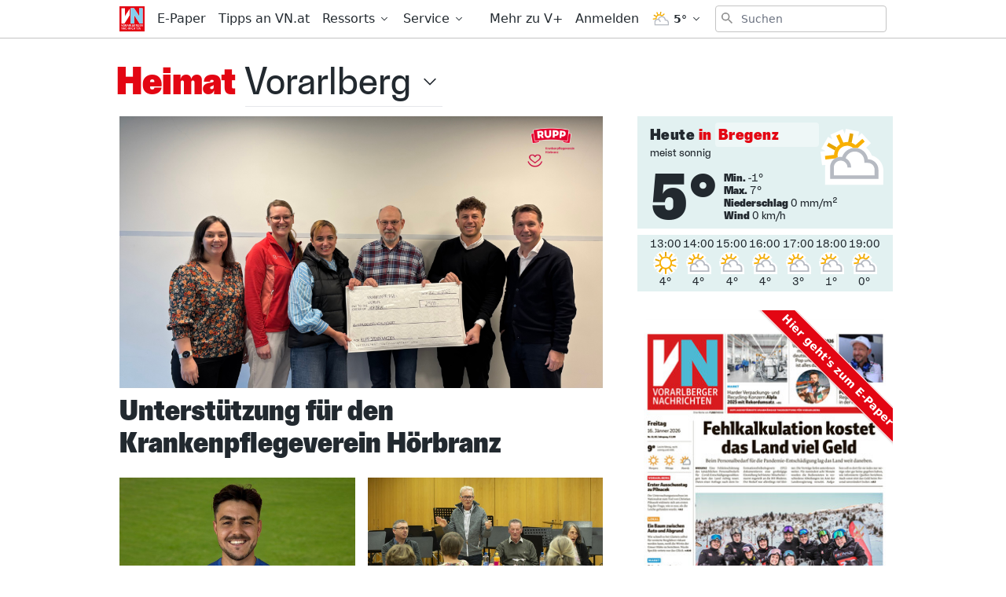

--- FILE ---
content_type: text/html; charset=utf-8
request_url: https://www.vn.at/heimat/
body_size: 71699
content:
<!doctype html>
<html data-n-head-ssr lang="de" data-n-head="%7B%22lang%22:%7B%22ssr%22:%22de%22%7D%7D">
  <head >
    <title>Vorarlberg - Aktuelle lokale Nachrichten auf VN.at</title><meta data-n-head="ssr" charset="utf-8"><meta data-n-head="ssr" name="viewport" content="width=device-width, initial-scale=1"><meta data-n-head="ssr" name="theme-color" content="#e30613"><meta data-n-head="ssr" data-hid="robots" name="robots" content="index,follow"><meta data-n-head="ssr" data-hid="charset" charset="utf-8"><meta data-n-head="ssr" data-hid="apple-mobile-web-app-title" name="apple-mobile-web-app-title" content="Vorarlberger Nachrichten | VN.at"><meta data-n-head="ssr" data-hid="og:type" name="og:type" property="og:type" content="website"><meta data-n-head="ssr" data-hid="og:site_name" name="og:site_name" property="og:site_name" content="Vorarlberger Nachrichten | VN.at"><meta data-n-head="ssr" name="google-signin-client_id" content="765435528906-jh40ku11so6l5n1oaftr3a6e9rct93m4.apps.googleusercontent.com"><meta data-n-head="ssr" name="apple-itunes-app" content="app-id=417731767"><meta data-n-head="ssr" data-hid="description" name="description" content="Alle lokalen News aus Vorarlberg schnell und übersichtlich von den Vorarlberger Nachrichten. Hier verpassen Sie keine Nachrichten aus Vorarlberg."><meta data-n-head="ssr" data-hid="og:title" name="og:title" content="Vorarlberg - Aktuelle lokale Nachrichten auf VN.at"><meta data-n-head="ssr" data-hid="og:description" name="og:description" content="Alle lokalen News aus Vorarlberg schnell und übersichtlich von den Vorarlberger Nachrichten. Hier verpassen Sie keine Nachrichten aus Vorarlberg."><link data-n-head="ssr" rel="icon" type="image/x-icon" href="/favicon.png"><link data-n-head="ssr" rel="preconnect" href="https://sessions.bugsnag.com"><link data-n-head="ssr" rel="preconnect" href="https://sandbox.tinypass.com"><link data-n-head="ssr" rel="dns-prefetch" href="https://www.vol.at"><link data-n-head="ssr" rel="preconnect" href="https://api-nordstern.vn.at"><link data-n-head="ssr" rel="dns-prefetch" href="https://paywall.vn.at/api/"><link data-n-head="ssr" rel="preconnect" href="https://ping.chartbeat.net"><link data-n-head="ssr" rel="preconnect" href="https://at.iocnt.net"><link data-n-head="ssr" rel="preconnect" href="https://securepubads.g.doubleclick.net"><link data-n-head="ssr" rel="preconnect" href="https://stats.g.doubleclick.net"><link data-n-head="ssr" rel="preconnect" href="https://tpc.googlesyndication.com"><link data-n-head="ssr" rel="preconnect" href="https://media.vol.at"><link data-n-head="ssr" rel="preconnect" href="https://adservice.google.com"><link data-n-head="ssr" rel="preconnect" href="https://www.googleadservices.com"><link data-n-head="ssr" rel="preconnect" href="https://adservice.google.de"><link data-n-head="ssr" rel="preconnect" href="https://www.google-analytics.com"><link data-n-head="ssr" rel="preconnect" href="https://irqs.iocnt.net"><link data-n-head="ssr" rel="preconnect" href="https://ups.xplosion.de"><link data-n-head="ssr" rel="preconnect" href="https://www.google.com"><link data-n-head="ssr" rel="preconnect" href="https://experience.tinypass.com"><link data-n-head="ssr" rel="preconnect" href="https://connect.facebook.net"><link data-n-head="ssr" rel="preconnect" href="https://static.chartbeat.com"><link data-n-head="ssr" rel="preconnect" href="https://www.googletagmanager.com"><link data-n-head="ssr" rel="preconnect" href="https://www.google.de"><link data-n-head="ssr" rel="preconnect" href="https://www.facebook.com"><link data-n-head="ssr" rel="preconnect" href="https://apis.google.com"><link data-n-head="ssr" data-hid="shortcut-icon" rel="shortcut icon" href="/_nuxt/icons/icon_64x64.1027f3.png"><link data-n-head="ssr" data-hid="apple-touch-icon" rel="apple-touch-icon" href="/_nuxt/icons/icon_512x512.1027f3.png" sizes="512x512"><link data-n-head="ssr" rel="manifest" href="/_nuxt/manifest.6410525d.json" data-hid="manifest"><link data-n-head="ssr" rel="preload" href="https://data-be4fd7bada.vn.at/iomm/latest/manager/base/es6/bundle.js" as="script" crossorigin="true" id="IOMmBundle"><link data-n-head="ssr" rel="preload" href="https://data-be4fd7bada.vn.at/iomm/latest/bootstrap/loader.js" as="script" crossorigin="true"><link data-n-head="ssr" data-hid="canonical" rel="canonical" href="https://www.vn.at/heimat"><link data-n-head="ssr" rel="next" href="/heimat/page/2"><script data-n-head="ssr" type="application/ld+json">{"@context":"http://schema.org","@type":"Corporation","name":"Vorarlberger Nachrichten","legalName":"Russmedia Verlag GmbH","address":{"@type":"PostalAddress","addressCountry":"AT","addressLocality":"Schwarzach","addressRegion":"Vorarlberg","postalCode":"6858","streetAddress":"Gutenbergstrasse 1"},"logo":"https://www.vn.at/icon.png","email":"mailto:abo@vn.at","telephone":"+435572501500","url":"https://www.vn.at"}</script><script data-n-head="ssr" async src="/os-sdk.js" data-hid="onesignal"></script><script data-n-head="ssr">
            if('serviceWorker'in navigator&&!('getRegistrations'in navigator.serviceWorker)){navigator.serviceWorker.getRegistrations=function(){return new Promise(function(resolve,reject){resolve([])})}}
          </script><script data-n-head="ssr" src="https://consent.cookiebot.com/uc.js" data-cbid="b4063dd6-d862-4089-8676-bf82f8cd5b4d" data-framework="TCFv2.2" async></script><script data-n-head="ssr" src="https://data-be4fd7bada.vn.at/iomm/latest/bootstrap/loader.js" crossorigin="true"></script><link rel="preload" href="/_nuxt/dd30d9e.js" as="script"><link rel="preload" href="/_nuxt/95bb6c2.js" as="script"><link rel="preload" href="/_nuxt/2c77b5e.js" as="script"><link rel="preload" href="/_nuxt/a502748.js" as="script"><link rel="preload" href="/_nuxt/6a4c67a.js" as="script"><link rel="preload" href="/_nuxt/8abe95a.js" as="script"><link rel="preload" href="/_nuxt/6077da7.js" as="script"><link rel="preload" href="/_nuxt/9bc790e.js" as="script"><link rel="preload" href="/_nuxt/628e99e.js" as="script"><link rel="preload" href="/_nuxt/196f1a0.js" as="script"><link rel="preload" href="/_nuxt/5291357.js" as="script"><link rel="preload" href="/_nuxt/79cb303.js" as="script"><link rel="preload" href="/_nuxt/a177cb9.js" as="script"><link rel="preload" href="/_nuxt/9c249d3.js" as="script"><style data-vue-ssr-id="65c873ce:0 e9bc2ade:0 03805812:0 3de03fd4:0 21df5db4:0 98ade04a:0 a4d803d8:0 57a246fe:0 7292fddb:0 6613fdec:0 b41f34d8:0 c880012c:0 61430414:0 a3c965f2:0 3b439160:0 41d2e374:0 5c5222ce:0 d460ae18:0 02f2a234:0 064877b2:0 5e11d896:0 e32471e8:0 8779a0ea:0 ba393fdc:0 f9d924c6:0 447c9518:0 2fb1e52e:0 6bd55d6a:0 c5cf00a4:0 9bdd2f92:0 66f5dbdf:0 146725b5:0 2a418404:0 505be742:0 445b795a:0 9ec4e5d4:0">/*! tailwindcss v3.0.24 | MIT License | https://tailwindcss.com*//*
1. Prevent padding and border from affecting element width. (https://github.com/mozdevs/cssremedy/issues/4)
2. Allow adding a border to an element by just adding a border-width. (https://github.com/tailwindcss/tailwindcss/pull/116)
*/

*,
::before,
::after {
  box-sizing: border-box; /* 1 */
  border-width: 0; /* 2 */
  border-style: solid; /* 2 */
  border-color: currentColor; /* 2 */
}

::before,
::after {
  --tw-content: '';
}

/*
1. Use a consistent sensible line-height in all browsers.
2. Prevent adjustments of font size after orientation changes in iOS.
3. Use a more readable tab size.
4. Use the user's configured `sans` font-family by default.
*/

html {
  line-height: 1.5; /* 1 */
  -webkit-text-size-adjust: 100%; /* 2 */
  -moz-tab-size: 4; /* 3 */
  -o-tab-size: 4;
     tab-size: 4; /* 3 */
  font-family: ui-sans-serif, system-ui, -apple-system, BlinkMacSystemFont, "Segoe UI", Roboto, "Helvetica Neue", Arial, "Noto Sans", sans-serif, "Apple Color Emoji", "Segoe UI Emoji", "Segoe UI Symbol", "Noto Color Emoji"; /* 4 */
}

/*
1. Remove the margin in all browsers.
2. Inherit line-height from `html` so users can set them as a class directly on the `html` element.
*/

body {
  margin: 0; /* 1 */
  line-height: inherit; /* 2 */
}

/*
1. Add the correct height in Firefox.
2. Correct the inheritance of border color in Firefox. (https://bugzilla.mozilla.org/show_bug.cgi?id=190655)
3. Ensure horizontal rules are visible by default.
*/

hr {
  height: 0; /* 1 */
  color: inherit; /* 2 */
  border-top-width: 1px; /* 3 */
}

/*
Add the correct text decoration in Chrome, Edge, and Safari.
*/

abbr:where([title]) {
  -webkit-text-decoration: underline dotted;
          text-decoration: underline dotted;
}

/*
Remove the default font size and weight for headings.
*/

h1,
h2,
h3,
h4,
h5,
h6 {
  font-size: inherit;
  font-weight: inherit;
}

/*
Reset links to optimize for opt-in styling instead of opt-out.
*/

a {
  color: inherit;
  text-decoration: inherit;
}

/*
Add the correct font weight in Edge and Safari.
*/

b,
strong {
  font-weight: bolder;
}

/*
1. Use the user's configured `mono` font family by default.
2. Correct the odd `em` font sizing in all browsers.
*/

code,
kbd,
samp,
pre {
  font-family: ui-monospace, SFMono-Regular, Menlo, Monaco, Consolas, "Liberation Mono", "Courier New", monospace; /* 1 */
  font-size: 1em; /* 2 */
}

/*
Add the correct font size in all browsers.
*/

small {
  font-size: 80%;
}

/*
Prevent `sub` and `sup` elements from affecting the line height in all browsers.
*/

sub,
sup {
  font-size: 75%;
  line-height: 0;
  position: relative;
  vertical-align: baseline;
}

sub {
  bottom: -0.25em;
}

sup {
  top: -0.5em;
}

/*
1. Remove text indentation from table contents in Chrome and Safari. (https://bugs.chromium.org/p/chromium/issues/detail?id=999088, https://bugs.webkit.org/show_bug.cgi?id=201297)
2. Correct table border color inheritance in all Chrome and Safari. (https://bugs.chromium.org/p/chromium/issues/detail?id=935729, https://bugs.webkit.org/show_bug.cgi?id=195016)
3. Remove gaps between table borders by default.
*/

table {
  text-indent: 0; /* 1 */
  border-color: inherit; /* 2 */
  border-collapse: collapse; /* 3 */
}

/*
1. Change the font styles in all browsers.
2. Remove the margin in Firefox and Safari.
3. Remove default padding in all browsers.
*/

button,
input,
optgroup,
select,
textarea {
  font-family: inherit; /* 1 */
  font-size: 100%; /* 1 */
  line-height: inherit; /* 1 */
  color: inherit; /* 1 */
  margin: 0; /* 2 */
  padding: 0; /* 3 */
}

/*
Remove the inheritance of text transform in Edge and Firefox.
*/

button,
select {
  text-transform: none;
}

/*
1. Correct the inability to style clickable types in iOS and Safari.
2. Remove default button styles.
*/

button,
[type='button'],
[type='reset'],
[type='submit'] {
  -webkit-appearance: button; /* 1 */
  background-color: transparent; /* 2 */
  background-image: none; /* 2 */
}

/*
Use the modern Firefox focus style for all focusable elements.
*/

:-moz-focusring {
  outline: auto;
}

/*
Remove the additional `:invalid` styles in Firefox. (https://github.com/mozilla/gecko-dev/blob/2f9eacd9d3d995c937b4251a5557d95d494c9be1/layout/style/res/forms.css#L728-L737)
*/

:-moz-ui-invalid {
  box-shadow: none;
}

/*
Add the correct vertical alignment in Chrome and Firefox.
*/

progress {
  vertical-align: baseline;
}

/*
Correct the cursor style of increment and decrement buttons in Safari.
*/

::-webkit-inner-spin-button,
::-webkit-outer-spin-button {
  height: auto;
}

/*
1. Correct the odd appearance in Chrome and Safari.
2. Correct the outline style in Safari.
*/

[type='search'] {
  -webkit-appearance: textfield; /* 1 */
  outline-offset: -2px; /* 2 */
}

/*
Remove the inner padding in Chrome and Safari on macOS.
*/

::-webkit-search-decoration {
  -webkit-appearance: none;
}

/*
1. Correct the inability to style clickable types in iOS and Safari.
2. Change font properties to `inherit` in Safari.
*/

::-webkit-file-upload-button {
  -webkit-appearance: button; /* 1 */
  font: inherit; /* 2 */
}

/*
Add the correct display in Chrome and Safari.
*/

summary {
  display: list-item;
}

/*
Removes the default spacing and border for appropriate elements.
*/

blockquote,
dl,
dd,
h1,
h2,
h3,
h4,
h5,
h6,
hr,
figure,
p,
pre {
  margin: 0;
}

fieldset {
  margin: 0;
  padding: 0;
}

legend {
  padding: 0;
}

ol,
ul,
menu {
  list-style: none;
  margin: 0;
  padding: 0;
}

/*
Prevent resizing textareas horizontally by default.
*/

textarea {
  resize: vertical;
}

/*
1. Reset the default placeholder opacity in Firefox. (https://github.com/tailwindlabs/tailwindcss/issues/3300)
2. Set the default placeholder color to the user's configured gray 400 color.
*/

input::-moz-placeholder, textarea::-moz-placeholder {
  opacity: 1; /* 1 */
  color: #9ca3af; /* 2 */
}

input:-ms-input-placeholder, textarea:-ms-input-placeholder {
  opacity: 1; /* 1 */
  color: #9ca3af; /* 2 */
}

input::placeholder,
textarea::placeholder {
  opacity: 1; /* 1 */
  color: #9ca3af; /* 2 */
}

/*
Set the default cursor for buttons.
*/

button,
[role="button"] {
  cursor: pointer;
}

/*
Make sure disabled buttons don't get the pointer cursor.
*/
:disabled {
  cursor: default;
}

/*
1. Make replaced elements `display: block` by default. (https://github.com/mozdevs/cssremedy/issues/14)
2. Add `vertical-align: middle` to align replaced elements more sensibly by default. (https://github.com/jensimmons/cssremedy/issues/14#issuecomment-634934210)
   This can trigger a poorly considered lint error in some tools but is included by design.
*/

img,
svg,
video,
canvas,
audio,
iframe,
embed,
object {
  display: block; /* 1 */
  vertical-align: middle; /* 2 */
}

/*
Constrain images and videos to the parent width and preserve their intrinsic aspect ratio. (https://github.com/mozdevs/cssremedy/issues/14)
*/

img,
video {
  max-width: 100%;
  height: auto;
}

/*
Ensure the default browser behavior of the `hidden` attribute.
*/

[hidden] {
  display: none;
}[type='text'],[type='email'],[type='url'],[type='password'],[type='number'],[type='date'],[type='datetime-local'],[type='month'],[type='search'],[type='tel'],[type='time'],[type='week'],[multiple],textarea,select{-webkit-appearance:none;-moz-appearance:none;appearance:none;background-color:#fff;border-color:#6b7280;border-width:1px;border-radius:0px;padding-top:0.5rem;padding-right:0.75rem;padding-bottom:0.5rem;padding-left:0.75rem;font-size:1rem;line-height:1.5rem;--tw-shadow:0 0 #0000;}[type='text']:focus, [type='email']:focus, [type='url']:focus, [type='password']:focus, [type='number']:focus, [type='date']:focus, [type='datetime-local']:focus, [type='month']:focus, [type='search']:focus, [type='tel']:focus, [type='time']:focus, [type='week']:focus, [multiple]:focus, textarea:focus, select:focus{outline:2px solid transparent;outline-offset:2px;--tw-ring-inset:var(--tw-empty,/*!*/ /*!*/);--tw-ring-offset-width:0px;--tw-ring-offset-color:#fff;--tw-ring-color:#3182CE;--tw-ring-offset-shadow:var(--tw-ring-inset) 0 0 0 var(--tw-ring-offset-width) var(--tw-ring-offset-color);--tw-ring-shadow:var(--tw-ring-inset) 0 0 0 calc(1px + var(--tw-ring-offset-width)) var(--tw-ring-color);box-shadow:var(--tw-ring-offset-shadow), var(--tw-ring-shadow), var(--tw-shadow);border-color:#3182CE}input::-moz-placeholder, textarea::-moz-placeholder{color:#6b7280;opacity:1}input:-ms-input-placeholder, textarea:-ms-input-placeholder{color:#6b7280;opacity:1}input::placeholder,textarea::placeholder{color:#6b7280;opacity:1}::-webkit-datetime-edit-fields-wrapper{padding:0}::-webkit-date-and-time-value{min-height:1.5em}::-webkit-datetime-edit,::-webkit-datetime-edit-year-field,::-webkit-datetime-edit-month-field,::-webkit-datetime-edit-day-field,::-webkit-datetime-edit-hour-field,::-webkit-datetime-edit-minute-field,::-webkit-datetime-edit-second-field,::-webkit-datetime-edit-millisecond-field,::-webkit-datetime-edit-meridiem-field{padding-top:0;padding-bottom:0}select{background-image:url("data:image/svg+xml,%3csvg xmlns='http://www.w3.org/2000/svg' fill='none' viewBox='0 0 20 20'%3e%3cpath stroke='%236b7280' stroke-linecap='round' stroke-linejoin='round' stroke-width='1.5' d='M6 8l4 4 4-4'/%3e%3c/svg%3e");background-position:right 0.5rem center;background-repeat:no-repeat;background-size:1.5em 1.5em;padding-right:2.5rem;-webkit-print-color-adjust:exact;color-adjust:exact;print-color-adjust:exact}[multiple]{background-image:initial;background-position:initial;background-repeat:unset;background-size:initial;padding-right:0.75rem;-webkit-print-color-adjust:unset;color-adjust:unset;print-color-adjust:unset}[type='checkbox'],[type='radio']{-webkit-appearance:none;-moz-appearance:none;appearance:none;padding:0;-webkit-print-color-adjust:exact;color-adjust:exact;print-color-adjust:exact;display:inline-block;vertical-align:middle;background-origin:border-box;-webkit-user-select:none;-moz-user-select:none;-ms-user-select:none;user-select:none;flex-shrink:0;height:1rem;width:1rem;color:#3182CE;background-color:#fff;border-color:#6b7280;border-width:1px;--tw-shadow:0 0 #0000}[type='checkbox']{border-radius:0px}[type='radio']{border-radius:100%}[type='checkbox']:focus,[type='radio']:focus{outline:2px solid transparent;outline-offset:2px;--tw-ring-inset:var(--tw-empty,/*!*/ /*!*/);--tw-ring-offset-width:2px;--tw-ring-offset-color:#fff;--tw-ring-color:#3182CE;--tw-ring-offset-shadow:var(--tw-ring-inset) 0 0 0 var(--tw-ring-offset-width) var(--tw-ring-offset-color);--tw-ring-shadow:var(--tw-ring-inset) 0 0 0 calc(2px + var(--tw-ring-offset-width)) var(--tw-ring-color);box-shadow:var(--tw-ring-offset-shadow), var(--tw-ring-shadow), var(--tw-shadow)}[type='checkbox']:checked,[type='radio']:checked{border-color:transparent;background-color:currentColor;background-size:100% 100%;background-position:center;background-repeat:no-repeat}[type='checkbox']:checked{background-image:url("data:image/svg+xml,%3csvg viewBox='0 0 16 16' fill='white' xmlns='http://www.w3.org/2000/svg'%3e%3cpath d='M12.207 4.793a1 1 0 010 1.414l-5 5a1 1 0 01-1.414 0l-2-2a1 1 0 011.414-1.414L6.5 9.086l4.293-4.293a1 1 0 011.414 0z'/%3e%3c/svg%3e")}[type='radio']:checked{background-image:url("data:image/svg+xml,%3csvg viewBox='0 0 16 16' fill='white' xmlns='http://www.w3.org/2000/svg'%3e%3ccircle cx='8' cy='8' r='3'/%3e%3c/svg%3e")}[type='checkbox']:checked:hover,[type='checkbox']:checked:focus,[type='radio']:checked:hover,[type='radio']:checked:focus{border-color:transparent;background-color:currentColor}[type='checkbox']:indeterminate{background-image:url("data:image/svg+xml,%3csvg xmlns='http://www.w3.org/2000/svg' fill='none' viewBox='0 0 16 16'%3e%3cpath stroke='white' stroke-linecap='round' stroke-linejoin='round' stroke-width='2' d='M4 8h8'/%3e%3c/svg%3e");border-color:transparent;background-color:currentColor;background-size:100% 100%;background-position:center;background-repeat:no-repeat}[type='checkbox']:indeterminate:hover,[type='checkbox']:indeterminate:focus{border-color:transparent;background-color:currentColor}[type='file']{background:unset;border-color:inherit;border-width:0;border-radius:0;padding:0;font-size:unset;line-height:inherit}[type='file']:focus{outline:1px solid ButtonText;outline:1px auto -webkit-focus-ring-color}*, ::before, ::after{--tw-translate-x:0;--tw-translate-y:0;--tw-rotate:0;--tw-skew-x:0;--tw-skew-y:0;--tw-scale-x:1;--tw-scale-y:1;--tw-pan-x: ;--tw-pan-y: ;--tw-pinch-zoom: ;--tw-scroll-snap-strictness:proximity;--tw-ordinal: ;--tw-slashed-zero: ;--tw-numeric-figure: ;--tw-numeric-spacing: ;--tw-numeric-fraction: ;--tw-ring-inset: ;--tw-ring-offset-width:0px;--tw-ring-offset-color:#fff;--tw-ring-color:rgb(66 153 225 / 0.5);--tw-ring-offset-shadow:0 0 #0000;--tw-ring-shadow:0 0 #0000;--tw-shadow:0 0 #0000;--tw-shadow-colored:0 0 #0000;--tw-blur: ;--tw-brightness: ;--tw-contrast: ;--tw-grayscale: ;--tw-hue-rotate: ;--tw-invert: ;--tw-saturate: ;--tw-sepia: ;--tw-drop-shadow: ;--tw-backdrop-blur: ;--tw-backdrop-brightness: ;--tw-backdrop-contrast: ;--tw-backdrop-grayscale: ;--tw-backdrop-hue-rotate: ;--tw-backdrop-invert: ;--tw-backdrop-opacity: ;--tw-backdrop-saturate: ;--tw-backdrop-sepia: }.container{width:100%}@media (min-width: 321px){.container{max-width:321px}}@media (min-width: 576px){.container{max-width:576px}}@media (min-width: 768px){.container{max-width:768px}}@media (min-width: 1024px){.container{max-width:1024px}}.aspect-w-16{position:relative;padding-bottom:calc(var(--tw-aspect-h) / var(--tw-aspect-w) * 100%);--tw-aspect-w:16}.aspect-w-16 > *{position:absolute;height:100%;width:100%;top:0;right:0;bottom:0;left:0}.aspect-h-9{--tw-aspect-h:9}.aspect-w-10{position:relative;padding-bottom:calc(var(--tw-aspect-h) / var(--tw-aspect-w) * 100%);--tw-aspect-w:10}.aspect-w-10 > *{position:absolute;height:100%;width:100%;top:0;right:0;bottom:0;left:0}.sr-only{position:absolute;width:1px;height:1px;padding:0;margin:-1px;overflow:hidden;clip:rect(0, 0, 0, 0);white-space:nowrap;border-width:0}.pointer-events-none{pointer-events:none}.invisible{visibility:hidden}.static{position:static}.fixed{position:fixed}.absolute{position:absolute}.relative{position:relative}.inset-0{top:0px;right:0px;bottom:0px;left:0px}.inset-auto{top:auto;right:auto;bottom:auto;left:auto}.inset-x-0{left:0px;right:0px}.top-0{top:0px}.left-0{left:0px}.right-0{right:0px}.bottom-0{bottom:0px}.-top-12{top:-3rem}.right-2{right:0.5rem}.top-2{top:0.5rem}.left-2{left:0.5rem}.bottom-auto{bottom:auto}.left-auto{left:auto}.top-4{top:1rem}.-right-1{right:-0.25rem}.top-auto{top:auto}.isolate{isolation:isolate}.z-20{z-index:20}.z-10{z-index:10}.z-top{z-index:1000001}.z-30{z-index:30}.z-50{z-index:50}.z-1million{z-index:1000000}.z-\[-1\]{z-index:-1}.z-0{z-index:0}.order-2{order:2}.order-1{order:1}.col-span-6{grid-column:span 6 / span 6}.float-right{float:right}.m-auto{margin:auto}.m-1{margin:0.25rem}.m-0{margin:0px}.m-2{margin:0.5rem}.mx-auto{margin-left:auto;margin-right:auto}.mx-2{margin-left:0.5rem;margin-right:0.5rem}.my-2{margin-top:0.5rem;margin-bottom:0.5rem}.my-0{margin-top:0px;margin-bottom:0px}.mx-1{margin-left:0.25rem;margin-right:0.25rem}.-mx-2{margin-left:-0.5rem;margin-right:-0.5rem}.-mx-5{margin-left:-1.25rem;margin-right:-1.25rem}.my-8{margin-top:2rem;margin-bottom:2rem}.my-4{margin-top:1rem;margin-bottom:1rem}.my-10{margin-top:2.5rem;margin-bottom:2.5rem}.mx-5{margin-left:1.25rem;margin-right:1.25rem}.mx-4{margin-left:1rem;margin-right:1rem}.mx-0{margin-left:0px;margin-right:0px}.my-6{margin-top:1.5rem;margin-bottom:1.5rem}.my-1{margin-top:0.25rem;margin-bottom:0.25rem}.my-3{margin-top:0.75rem;margin-bottom:0.75rem}.mt-4{margin-top:1rem}.mb-4{margin-bottom:1rem}.mt-2{margin-top:0.5rem}.mb-8{margin-bottom:2rem}.mt-3{margin-top:0.75rem}.mr-3{margin-right:0.75rem}.ml-1{margin-left:0.25rem}.mb-2{margin-bottom:0.5rem}.mb-0{margin-bottom:0px}.mr-2{margin-right:0.5rem}.mb-20{margin-bottom:5rem}.ml-4{margin-left:1rem}.mb-6{margin-bottom:1.5rem}.mb-10{margin-bottom:2.5rem}.mr-5{margin-right:1.25rem}.mt-8{margin-top:2rem}.mt-6{margin-top:1.5rem}.mb-3{margin-bottom:0.75rem}.mb-1{margin-bottom:0.25rem}.ml-2{margin-left:0.5rem}.mt-1{margin-top:0.25rem}.mt-10{margin-top:2.5rem}.mb-24{margin-bottom:6rem}.ml-3{margin-left:0.75rem}.mr-1{margin-right:0.25rem}.mt-20{margin-top:5rem}.mb-12{margin-bottom:3rem}.ml-0{margin-left:0px}.mt-5{margin-top:1.25rem}.mt-0{margin-top:0px}.mr-4{margin-right:1rem}.mt-16{margin-top:4rem}.mr-20{margin-right:5rem}.mr-0{margin-right:0px}.-mt-1{margin-top:-0.25rem}.-mt-8{margin-top:-2rem}.mr-10{margin-right:2.5rem}.-mt-10{margin-top:-2.5rem}.-mr-4{margin-right:-1rem}.-mb-40{margin-bottom:-10rem}.mt-12{margin-top:3rem}.ml-6{margin-left:1.5rem}.-mb-4{margin-bottom:-1rem}.mr-6{margin-right:1.5rem}.-mt-4{margin-top:-1rem}.box-border{box-sizing:border-box}.block{display:block}.inline-block{display:inline-block}.inline{display:inline}.flex{display:flex}.inline-flex{display:inline-flex}.table{display:table}.grid{display:grid}.hidden{display:none}.h-full{height:100%}.h-24{height:6rem}.h-10{height:2.5rem}.h-screen{height:100vh}.h-8{height:2rem}.h-4{height:1rem}.h-20{height:5rem}.h-0{height:0px}.h-12{height:3rem}.h-auto{height:auto}.h-6{height:1.5rem}.h-16{height:4rem}.h-48{height:12rem}.h-2{height:0.5rem}.h-5{height:1.25rem}.h-px{height:1px}.h-3{height:0.75rem}.h-40{height:10rem}.h-28{height:7rem}.h-32{height:8rem}.max-h-screen{max-height:100vh}.max-h-24{max-height:24rem}.max-h-14{max-height:14rem}.max-h-full{max-height:100%}.min-h-screen{min-height:100vh}.min-h-24{min-height:24rem}.min-h-0{min-height:0px}.min-h-10{min-height:10rem}.min-h-6{min-height:6rem}.min-h-18{min-height:18rem}.min-h-3{min-height:3rem}.min-h-12{min-height:12rem}.min-h-\[200px\]{min-height:200px}.w-screen{width:100vw}.w-full{width:100%}.w-10{width:2.5rem}.w-8{width:2rem}.w-4{width:1rem}.w-56{width:14rem}.w-12{width:3rem}.w-2{width:0.5rem}.w-1\/3{width:33.333333%}.w-2\/3{width:66.666667%}.w-3\/4{width:75%}.w-3\/5{width:60%}.w-1\/4{width:25%}.w-24{width:6rem}.w-5{width:1.25rem}.w-6{width:1.5rem}.w-4\/5{width:80%}.w-16{width:4rem}.w-20{width:5rem}.w-3{width:0.75rem}.w-5\/6{width:83.333333%}.w-64{width:16rem}.w-1\/2{width:50%}.w-auto{width:auto}.w-28{width:7rem}.w-32{width:8rem}.min-w-0{min-width:0px}.min-w-1\/3{min-width:33.3333%}.min-w-1\/4{min-width:25%}.min-w-\[14rem\]{min-width:14rem}.max-w-paywall{max-width:32rem}.max-w-full{max-width:100%}.max-w-reading{max-width:35rem}.max-w-md{max-width:40rem}.max-w-xl{max-width:60rem}.max-w-sm{max-width:30rem}.max-w-screen-sm{max-width:576px}.max-w-none{max-width:none}.flex-1{flex:1 1 0%}.flex-shrink-0{flex-shrink:0}.flex-shrink{flex-shrink:1}.flex-grow{flex-grow:1}.flex-grow-0{flex-grow:0}.rotate-6{--tw-rotate:6deg;transform:translate(var(--tw-translate-x), var(--tw-translate-y)) rotate(var(--tw-rotate)) skewX(var(--tw-skew-x)) skewY(var(--tw-skew-y)) scaleX(var(--tw-scale-x)) scaleY(var(--tw-scale-y))}.-rotate-6{--tw-rotate:-6deg;transform:translate(var(--tw-translate-x), var(--tw-translate-y)) rotate(var(--tw-rotate)) skewX(var(--tw-skew-x)) skewY(var(--tw-skew-y)) scaleX(var(--tw-scale-x)) scaleY(var(--tw-scale-y))}.transform{transform:translate(var(--tw-translate-x), var(--tw-translate-y)) rotate(var(--tw-rotate)) skewX(var(--tw-skew-x)) skewY(var(--tw-skew-y)) scaleX(var(--tw-scale-x)) scaleY(var(--tw-scale-y))}.transform-none{transform:none}.cursor-pointer{cursor:pointer}.select-none{-webkit-user-select:none;-moz-user-select:none;-ms-user-select:none;user-select:none}.resize{resize:both}.list-disc{list-style-type:disc}.list-none{list-style-type:none}.appearance-none{-webkit-appearance:none;-moz-appearance:none;appearance:none}.grid-cols-6{grid-template-columns:repeat(6, minmax(0, 1fr))}.flex-row{flex-direction:row}.flex-row-reverse{flex-direction:row-reverse}.flex-col{flex-direction:column}.flex-wrap{flex-wrap:wrap}.flex-nowrap{flex-wrap:nowrap}.items-start{align-items:flex-start}.items-end{align-items:flex-end}.items-center{align-items:center}.items-baseline{align-items:baseline}.items-stretch{align-items:stretch}.justify-start{justify-content:flex-start}.justify-end{justify-content:flex-end}.justify-center{justify-content:center}.justify-between{justify-content:space-between}.justify-around{justify-content:space-around}.justify-evenly{justify-content:space-evenly}.gap-4{gap:1rem}.gap-1{gap:0.25rem}.gap-3{gap:0.75rem}.gap-2{gap:0.5rem}.gap-x-2{-moz-column-gap:0.5rem;column-gap:0.5rem}.space-x-4 > :not([hidden]) ~ :not([hidden]){--tw-space-x-reverse:0;margin-right:calc(1rem * var(--tw-space-x-reverse));margin-left:calc(1rem * calc(1 - var(--tw-space-x-reverse)))}.space-x-2 > :not([hidden]) ~ :not([hidden]){--tw-space-x-reverse:0;margin-right:calc(0.5rem * var(--tw-space-x-reverse));margin-left:calc(0.5rem * calc(1 - var(--tw-space-x-reverse)))}.space-x-8 > :not([hidden]) ~ :not([hidden]){--tw-space-x-reverse:0;margin-right:calc(2rem * var(--tw-space-x-reverse));margin-left:calc(2rem * calc(1 - var(--tw-space-x-reverse)))}.space-y-2 > :not([hidden]) ~ :not([hidden]){--tw-space-y-reverse:0;margin-top:calc(0.5rem * calc(1 - var(--tw-space-y-reverse)));margin-bottom:calc(0.5rem * var(--tw-space-y-reverse))}.divide-y > :not([hidden]) ~ :not([hidden]){--tw-divide-y-reverse:0;border-top-width:calc(1px * calc(1 - var(--tw-divide-y-reverse)));border-bottom-width:calc(1px * var(--tw-divide-y-reverse))}.divide-gray-200 > :not([hidden]) ~ :not([hidden]){--tw-divide-opacity:1;border-color:rgb(229 231 235 / var(--tw-divide-opacity))}.overflow-hidden{overflow:hidden}.overflow-x-auto{overflow-x:auto}.overflow-y-auto{overflow-y:auto}.overflow-x-hidden{overflow-x:hidden}.overflow-y-hidden{overflow-y:hidden}.whitespace-nowrap{white-space:nowrap}.rounded{border-radius:0.25rem}.rounded-md{border-radius:0.375rem}.rounded-full{border-radius:9999px}.rounded-lg{border-radius:0.5rem}.rounded-none{border-radius:0px}.rounded-sm{border-radius:0.125rem}.rounded-b-none{border-bottom-right-radius:0px;border-bottom-left-radius:0px}.rounded-tl{border-top-left-radius:0.25rem}.rounded-bl{border-bottom-left-radius:0.25rem}.border-0{border-width:0px}.border{border-width:1px}.border-2{border-width:2px}.border-4{border-width:4px}.border-half{border-width:.5px}.border-\[3px\]{border-width:3px}.border-8{border-width:8px}.border-t-8{border-top-width:8px}.border-b{border-bottom-width:1px}.border-t-4{border-top-width:4px}.border-r-2{border-right-width:2px}.border-b-2{border-bottom-width:2px}.border-b-4{border-bottom-width:4px}.border-r{border-right-width:1px}.border-t-2{border-top-width:2px}.border-b-half{border-bottom-width:.5px}.border-b-0{border-bottom-width:0px}.border-t{border-top-width:1px}.border-l-2{border-left-width:2px}.border-l{border-left-width:1px}.border-t-0{border-top-width:0px}.border-r-half{border-right-width:.5px}.border-l-8{border-left-width:8px}.border-solid{border-style:solid}.border-dotted{border-style:dotted}.border-none{border-style:none}.border-black-900{--tw-border-opacity:1;border-color:rgb(242 242 242 / var(--tw-border-opacity))}.border-black-800{--tw-border-opacity:1;border-color:rgb(196 196 196 / var(--tw-border-opacity))}.border-black-000{--tw-border-opacity:1;border-color:rgb(34 41 47 / var(--tw-border-opacity))}.border-red-vplus{--tw-border-opacity:1;border-color:rgb(227 5 27 / var(--tw-border-opacity))}.border-red{--tw-border-opacity:1;border-color:rgb(227 6 19 / var(--tw-border-opacity))}.border-blue-800{--tw-border-opacity:1;border-color:rgb(44 82 130 / var(--tw-border-opacity))}.border-green-300{--tw-border-opacity:1;border-color:rgb(134 239 172 / var(--tw-border-opacity))}.border-green-500{--tw-border-opacity:1;border-color:rgb(56 193 114 / var(--tw-border-opacity))}.border-black-400{--tw-border-opacity:1;border-color:rgb(130 130 130 / var(--tw-border-opacity))}.border-gray-100{--tw-border-opacity:1;border-color:rgb(243 244 246 / var(--tw-border-opacity))}.border-gray-200{--tw-border-opacity:1;border-color:rgb(229 231 235 / var(--tw-border-opacity))}.border-blue-light{--tw-border-opacity:1;border-color:rgb(122 201 233 / var(--tw-border-opacity))}.border-transparent{border-color:transparent}.border-gray-500{--tw-border-opacity:1;border-color:rgb(107 114 128 / var(--tw-border-opacity))}.border-gray-400{--tw-border-opacity:1;border-color:rgb(156 163 175 / var(--tw-border-opacity))}.border-pw-red{--tw-border-opacity:1;border-color:rgb(220 4 20 / var(--tw-border-opacity))}.border-blue-200{--tw-border-opacity:1;border-color:rgb(190 227 248 / var(--tw-border-opacity))}.border-gray-300{--tw-border-opacity:1;border-color:rgb(209 213 219 / var(--tw-border-opacity))}.border-blue-500{--tw-border-opacity:1;border-color:rgb(66 153 225 / var(--tw-border-opacity))}.border-blue-700{--tw-border-opacity:1;border-color:rgb(43 108 176 / var(--tw-border-opacity))}.bg-blue-light{--tw-bg-opacity:1;background-color:rgb(122 201 233 / var(--tw-bg-opacity))}.bg-white{--tw-bg-opacity:1;background-color:rgb(255 255 255 / var(--tw-bg-opacity))}.bg-red{--tw-bg-opacity:1;background-color:rgb(227 6 19 / var(--tw-bg-opacity))}.bg-red-dark{--tw-bg-opacity:1;background-color:rgb(185 6 19 / var(--tw-bg-opacity))}.bg-black-800{--tw-bg-opacity:1;background-color:rgb(196 196 196 / var(--tw-bg-opacity))}.bg-black-000{--tw-bg-opacity:1;background-color:rgb(34 41 47 / var(--tw-bg-opacity))}.bg-red-vplus{--tw-bg-opacity:1;background-color:rgb(227 5 27 / var(--tw-bg-opacity))}.bg-blue-700{--tw-bg-opacity:1;background-color:rgb(43 108 176 / var(--tw-bg-opacity))}.bg-blue-200{--tw-bg-opacity:1;background-color:rgb(190 227 248 / var(--tw-bg-opacity))}.bg-blue-800{--tw-bg-opacity:1;background-color:rgb(44 82 130 / var(--tw-bg-opacity))}.bg-green-500{--tw-bg-opacity:1;background-color:rgb(56 193 114 / var(--tw-bg-opacity))}.bg-black-900{--tw-bg-opacity:1;background-color:rgb(242 242 242 / var(--tw-bg-opacity))}.bg-black-200{--tw-bg-opacity:1;background-color:rgb(111 111 111 / var(--tw-bg-opacity))}.bg-gray-100{--tw-bg-opacity:1;background-color:rgb(243 244 246 / var(--tw-bg-opacity))}.bg-white\/90{background-color:rgb(255 255 255 / 0.9)}.bg-blue-400{--tw-bg-opacity:1;background-color:rgb(99 179 237 / var(--tw-bg-opacity))}.bg-transparent{background-color:transparent}.bg-white\/30{background-color:rgb(255 255 255 / 0.3)}.bg-blue-600{--tw-bg-opacity:1;background-color:rgb(49 130 206 / var(--tw-bg-opacity))}.bg-blue-500{--tw-bg-opacity:1;background-color:rgb(66 153 225 / var(--tw-bg-opacity))}.bg-gray-200{--tw-bg-opacity:1;background-color:rgb(229 231 235 / var(--tw-bg-opacity))}.bg-pw-red{--tw-bg-opacity:1;background-color:rgb(220 4 20 / var(--tw-bg-opacity))}.bg-gray-50{--tw-bg-opacity:1;background-color:rgb(249 250 251 / var(--tw-bg-opacity))}.bg-green-200{--tw-bg-opacity:1;background-color:rgb(187 247 208 / var(--tw-bg-opacity))}.bg-gray-300{--tw-bg-opacity:1;background-color:rgb(209 213 219 / var(--tw-bg-opacity))}.bg-gray-600{--tw-bg-opacity:1;background-color:rgb(75 85 99 / var(--tw-bg-opacity))}.bg-\[\#000000\]{--tw-bg-opacity:1;background-color:rgb(0 0 0 / var(--tw-bg-opacity))}.bg-green-600{--tw-bg-opacity:1;background-color:rgb(22 163 74 / var(--tw-bg-opacity))}.bg-opacity-50{--tw-bg-opacity:0.5}.bg-opacity-60{--tw-bg-opacity:0.6}.bg-opacity-10{--tw-bg-opacity:0.1}.bg-opacity-75{--tw-bg-opacity:0.75}.bg-opacity-90{--tw-bg-opacity:0.9}.bg-gradient-to-b{background-image:linear-gradient(to bottom, var(--tw-gradient-stops))}.from-transparent{--tw-gradient-from:transparent;--tw-gradient-stops:var(--tw-gradient-from), var(--tw-gradient-to, rgb(0 0 0 / 0))}.to-gray-600{--tw-gradient-to:#4b5563}.bg-cover{background-size:cover}.bg-right-bottom{background-position:right bottom}.bg-top{background-position:top}.bg-no-repeat{background-repeat:no-repeat}.fill-current{fill:currentColor}.stroke-current{stroke:currentColor}.stroke-0{stroke-width:0}.object-cover{-o-object-fit:cover;object-fit:cover}.object-center{-o-object-position:center;object-position:center}.p-4{padding:1rem}.p-1{padding:0.25rem}.p-3{padding:0.75rem}.p-2{padding:0.5rem}.p-0{padding:0px}.p-5{padding:1.25rem}.p-10{padding:2.5rem}.p-6{padding:1.5rem}.py-1{padding-top:0.25rem;padding-bottom:0.25rem}.px-6{padding-left:1.5rem;padding-right:1.5rem}.py-2{padding-top:0.5rem;padding-bottom:0.5rem}.px-2{padding-left:0.5rem;padding-right:0.5rem}.px-4{padding-left:1rem;padding-right:1rem}.py-3{padding-top:0.75rem;padding-bottom:0.75rem}.px-0{padding-left:0px;padding-right:0px}.px-5{padding-left:1.25rem;padding-right:1.25rem}.px-3{padding-left:0.75rem;padding-right:0.75rem}.py-4{padding-top:1rem;padding-bottom:1rem}.py-5{padding-top:1.25rem;padding-bottom:1.25rem}.px-12{padding-left:3rem;padding-right:3rem}.py-0{padding-top:0px;padding-bottom:0px}.py-8{padding-top:2rem;padding-bottom:2rem}.px-1{padding-left:0.25rem;padding-right:0.25rem}.py-10{padding-top:2.5rem;padding-bottom:2.5rem}.py-12{padding-top:3rem;padding-bottom:3rem}.pr-32{padding-right:8rem}.pt-2{padding-top:0.5rem}.pr-2{padding-right:0.5rem}.pr-1{padding-right:0.25rem}.pb-4{padding-bottom:1rem}.pb-20{padding-bottom:5rem}.pl-0{padding-left:0px}.pb-1{padding-bottom:0.25rem}.pt-16{padding-top:4rem}.pt-4{padding-top:1rem}.pb-0{padding-bottom:0px}.pb-3{padding-bottom:0.75rem}.pr-4{padding-right:1rem}.pl-6{padding-left:1.5rem}.pl-10{padding-left:2.5rem}.pt-12{padding-top:3rem}.pl-8{padding-left:2rem}.pl-1{padding-left:0.25rem}.pl-12{padding-left:3rem}.pt-3{padding-top:0.75rem}.pb-6{padding-bottom:1.5rem}.pb-12{padding-bottom:3rem}.pr-8{padding-right:2rem}.pt-0{padding-top:0px}.pr-12{padding-right:3rem}.pb-2{padding-bottom:0.5rem}.pt-1{padding-top:0.25rem}.pb-10{padding-bottom:2.5rem}.text-left{text-align:left}.text-center{text-align:center}.text-right{text-align:right}.align-middle{vertical-align:middle}.font-headline{font-family:VNPolarisWeb, Arial Narrow, sans-serif}.font-sans{font-family:ui-sans-serif, system-ui, -apple-system, BlinkMacSystemFont, "Segoe UI", Roboto, "Helvetica Neue", Arial, "Noto Sans", sans-serif, "Apple Color Emoji", "Segoe UI Emoji", "Segoe UI Symbol", "Noto Color Emoji"}.font-serif{font-family:ui-serif, Georgia, Cambria, "Times New Roman", Times, serif}.font-mono{font-family:ui-monospace, SFMono-Regular, Menlo, Monaco, Consolas, "Liberation Mono", "Courier New", monospace}.text-base{font-size:1rem}.text-xs{font-size:0.75rem}.text-xl{font-size:1.25rem}.text-4xl{font-size:2.25rem}.text-sm{font-size:0.875rem}.text-lg{font-size:1.125rem}.text-2xl{font-size:1.5rem}.text-3xl{font-size:1.875rem}.text-2xs{font-size:.5rem}.text-5xl{font-size:3rem}.font-extrabold{font-weight:800}.font-bold{font-weight:700}.font-semibold{font-weight:600}.font-normal{font-weight:400}.font-black{font-weight:900}.font-extralight{font-weight:200}.font-thin{font-weight:100}.font-medium{font-weight:500}.uppercase{text-transform:uppercase}.normal-case{text-transform:none}.italic{font-style:italic}.not-italic{font-style:normal}.leading-normal{line-height:1.5}.leading-none{line-height:1}.leading-tight{line-height:1.25}.leading-narrow{line-height:1.35}.leading-5{line-height:1.25rem}.leading-snug{line-height:1.375}.tracking-wide{letter-spacing:0.025em}.tracking-heavy{letter-spacing:-0.015em}.tracking-tight{letter-spacing:-0.025em}.tracking-widest{letter-spacing:0.1em}.tracking-wider{letter-spacing:0.05em}.text-black-000{--tw-text-opacity:1;color:rgb(34 41 47 / var(--tw-text-opacity))}.text-black-200{--tw-text-opacity:1;color:rgb(111 111 111 / var(--tw-text-opacity))}.text-blue-900{--tw-text-opacity:1;color:rgb(42 67 101 / var(--tw-text-opacity))}.text-blue-600{--tw-text-opacity:1;color:rgb(49 130 206 / var(--tw-text-opacity))}.text-white{--tw-text-opacity:1;color:rgb(255 255 255 / var(--tw-text-opacity))}.text-red{--tw-text-opacity:1;color:rgb(227 6 19 / var(--tw-text-opacity))}.text-blue-700{--tw-text-opacity:1;color:rgb(43 108 176 / var(--tw-text-opacity))}.text-blue-500{--tw-text-opacity:1;color:rgb(66 153 225 / var(--tw-text-opacity))}.text-blue-800{--tw-text-opacity:1;color:rgb(44 82 130 / var(--tw-text-opacity))}.text-blue-100{--tw-text-opacity:1;color:rgb(235 248 255 / var(--tw-text-opacity))}.text-red-dark{--tw-text-opacity:1;color:rgb(185 6 19 / var(--tw-text-opacity))}.text-gray-700{--tw-text-opacity:1;color:rgb(55 65 81 / var(--tw-text-opacity))}.text-blue-50{--tw-text-opacity:1;color:rgb(239 246 255 / var(--tw-text-opacity))}.text-green-700{--tw-text-opacity:1;color:rgb(21 128 61 / var(--tw-text-opacity))}.text-gray-500{--tw-text-opacity:1;color:rgb(107 114 128 / var(--tw-text-opacity))}.text-gray-900{--tw-text-opacity:1;color:rgb(17 24 39 / var(--tw-text-opacity))}.text-green-800{--tw-text-opacity:1;color:rgb(22 101 52 / var(--tw-text-opacity))}.text-gray-800{--tw-text-opacity:1;color:rgb(31 41 55 / var(--tw-text-opacity))}.text-opacity-25{--tw-text-opacity:0.25}.underline{-webkit-text-decoration-line:underline;text-decoration-line:underline}.opacity-50{opacity:0.5}.opacity-100{opacity:1}.mix-blend-multiply{mix-blend-mode:multiply}.shadow{--tw-shadow:0 1px 3px 0 rgb(0 0 0 / 0.1), 0 1px 2px -1px rgb(0 0 0 / 0.1);--tw-shadow-colored:0 1px 3px 0 var(--tw-shadow-color), 0 1px 2px -1px var(--tw-shadow-color);box-shadow:var(--tw-ring-offset-shadow, 0 0 #0000), var(--tw-ring-shadow, 0 0 #0000), var(--tw-shadow)}.shadow-md{--tw-shadow:0 4px 6px -1px rgb(0 0 0 / 0.1), 0 2px 4px -2px rgb(0 0 0 / 0.1);--tw-shadow-colored:0 4px 6px -1px var(--tw-shadow-color), 0 2px 4px -2px var(--tw-shadow-color);box-shadow:var(--tw-ring-offset-shadow, 0 0 #0000), var(--tw-ring-shadow, 0 0 #0000), var(--tw-shadow)}.shadow-sm{--tw-shadow:0 1px 2px 0 rgb(0 0 0 / 0.05);--tw-shadow-colored:0 1px 2px 0 var(--tw-shadow-color);box-shadow:var(--tw-ring-offset-shadow, 0 0 #0000), var(--tw-ring-shadow, 0 0 #0000), var(--tw-shadow)}.shadow-lg{--tw-shadow:0 10px 15px -3px rgb(0 0 0 / 0.1), 0 4px 6px -4px rgb(0 0 0 / 0.1);--tw-shadow-colored:0 10px 15px -3px var(--tw-shadow-color), 0 4px 6px -4px var(--tw-shadow-color);box-shadow:var(--tw-ring-offset-shadow, 0 0 #0000), var(--tw-ring-shadow, 0 0 #0000), var(--tw-shadow)}.outline-none{outline:2px solid transparent;outline-offset:2px}.drop-shadow{--tw-drop-shadow:drop-shadow(0 1px 2px rgb(0 0 0 / 0.1)) drop-shadow(0 1px 1px rgb(0 0 0 / 0.06));filter:var(--tw-blur) var(--tw-brightness) var(--tw-contrast) var(--tw-grayscale) var(--tw-hue-rotate) var(--tw-invert) var(--tw-saturate) var(--tw-sepia) var(--tw-drop-shadow)}.invert{--tw-invert:invert(100%);filter:var(--tw-blur) var(--tw-brightness) var(--tw-contrast) var(--tw-grayscale) var(--tw-hue-rotate) var(--tw-invert) var(--tw-saturate) var(--tw-sepia) var(--tw-drop-shadow)}.filter{filter:var(--tw-blur) var(--tw-brightness) var(--tw-contrast) var(--tw-grayscale) var(--tw-hue-rotate) var(--tw-invert) var(--tw-saturate) var(--tw-sepia) var(--tw-drop-shadow)}.transition-colors{transition-property:color, background-color, border-color, fill, stroke, -webkit-text-decoration-color;transition-property:color, background-color, border-color, text-decoration-color, fill, stroke;transition-property:color, background-color, border-color, text-decoration-color, fill, stroke, -webkit-text-decoration-color;transition-timing-function:cubic-bezier(0.4, 0, 0.2, 1);transition-duration:150ms}.transition-all{transition-property:all;transition-timing-function:cubic-bezier(0.4, 0, 0.2, 1);transition-duration:150ms}.transition{transition-property:color, background-color, border-color, fill, stroke, opacity, box-shadow, transform, filter, -webkit-text-decoration-color, -webkit-backdrop-filter;transition-property:color, background-color, border-color, text-decoration-color, fill, stroke, opacity, box-shadow, transform, filter, backdrop-filter;transition-property:color, background-color, border-color, text-decoration-color, fill, stroke, opacity, box-shadow, transform, filter, backdrop-filter, -webkit-text-decoration-color, -webkit-backdrop-filter;transition-timing-function:cubic-bezier(0.4, 0, 0.2, 1);transition-duration:150ms}.duration-200{transition-duration:200ms}.duration-300{transition-duration:300ms}.text-shadow{text-shadow:0px 0px 1px rgb(0 0 0 / 20%), 0px 0px 1px rgb(1 0 5 / 10%)}.text-shadow-none{text-shadow:none}.text-shadow-vaccination-labels{text-shadow:-0.5px -0.5px 0px #bfdbfe, 0.5px -0.5px 0px #bfdbfe, -0.5px 0.5px 0px #bfdbfe, 0.5px 0.5px 0px #bfdbfe;}.hyphens-auto{-webkit-hyphens:auto;-ms-hyphens:auto;hyphens:auto}@font-face{font-family:"VNPolarisWeb";src:url(https://www.vn.at/fonts/VNPolarisWeb-Black.woff2) format("woff2"),url(https://www.vn.at/fonts/VNPolarisWeb-Black.woff) format("woff");font-weight:900;font-style:normal;font-stretch:normal;font-display:swap}@font-face{font-family:"VNPolarisWeb";src:url(https://www.vn.at/fonts/VNPolarisWeb-Regular.woff2) format("woff2"),url(https://www.vn.at/fonts/VNPolarisWeb-Regular.woff) format("woff");font-weight:400;font-style:normal;font-stretch:normal;font-display:swap}html{-webkit-font-smoothing:antialiased;-moz-osx-font-smoothing:grayscale;line-height:1.15}.text-shadow{text-shadow:1px 1px 5px #000}:root{--category-color:#e30613;--category-color-lighter:#f9232f}.category-wissen{--category-color:#0095db;--category-color-lighter:#0fb2ff}.category-gesund{--category-color:#ffcd1c;--category-color-lighter:#ffd84f}.category-sport{--category-color:#32ac5c;--category-color-lighter:#47ca74}.category-kultur{--category-color:#878787;--category-color-lighter:#a1a1a1}.category-chronik,.category-lokal{--category-color:#ffcd1c;--category-color-lighter:#ffd84f}.category-menschen{--category-color:#90368c;--category-color-lighter:#b544b0}.category-politik,.category-spezial,.category-vorarlberg{--category-color:#e30613;--category-color-lighter:#f9232f}.category-welt{--category-color:#90368c;--category-color-lighter:#b544b0}.category-reise{--category-color:#5057a3;--category-color-lighter:#6e74b8}.category-mobilitaet,.category-motor,.category-wohin{--category-color:#66c1c1;--category-color-lighter:#8ad0d0}.category-karriere,.category-markt{--category-color:#0095db;--category-color-lighter:#0fb2ff}.category-ohne-kategorie{--category-color:#e30613;--category-color-lighter:#f9232f}.running-in-app .hide-in-app{display:none !important}.running-in-app.app-is-whitelisted .hide-in-app.unless-whitelisted{display:inherit}.running-in-app.tp-modal-open .tp-backdrop{transition-property:none}.running-in-app.tp-modal-open .tp-backdrop.tp-active{--tw-bg-opacity:1;background-color:rgb(242 242 242 / var(--tw-bg-opacity));opacity:1}.running-in-app.tp-modal-open .tp-modal .tp-iframe-wrapper{margin-left:auto;margin-right:auto;margin-top:0px;margin-bottom:0px;--tw-shadow:0 0 #0000;--tw-shadow-colored:0 0 #0000;box-shadow:var(--tw-ring-offset-shadow, 0 0 #0000), var(--tw-ring-shadow, 0 0 #0000), var(--tw-shadow)}@media (min-width: 768px){.running-in-app.tp-modal-open .tp-modal .tp-iframe-wrapper{left:auto;right:auto}}.running-in-app.tp-modal-open .tp-modal .tp-close.tp-active{display:none}.tp-backdrop.tp-active{background-color:#fff}.tp-modal .tp-close.tp-active{top:0;right:0;font-size:0;background-color:hsla(0,0%,100%,0);background-image:url('data:image/svg+xml;charset=utf-8,<svg xmlns="http://www.w3.org/2000/svg" viewBox="0 0 20 20" class="fill-current h-6 w-6 text-black-200 hover:text-black-000"><path d="M14.348 14.849a1.2 1.2 0 01-1.697 0L10 11.819l-2.651 3.029a1.2 1.2 0 11-1.697-1.697l2.758-3.15-2.759-3.152a1.2 1.2 0 111.697-1.697L10 8.183l2.651-3.031a1.2 1.2 0 111.697 1.697l-2.758 3.152 2.758 3.15a1.2 1.2 0 010 1.698z"/></svg>');background-repeat:no-repeat;background-position:50%;background-size:22px auto;border:0;opacity:.7;transition:opacity .2s ease-in}.tp-modal .tp-close.tp-active:focus,.tp-modal .tp-close.tp-active:hover{opacity:1}@media (min-width: 768px){.tp-modal .tp-iframe-wrapper{right:16px;left:auto}}.tp-modal .tp-iframe-wrapper{box-shadow:none;filter:drop-shadow(0 0 10px rgb(0 0 0/21%));margin:30vh auto 10vh}.portal-target-modals{position:fixed;top:0px;right:0px;bottom:0px;left:0px;z-index:50;background-color:rgba(0,0,0,.5)}.portal-target-modals:empty{display:none}.hover\:bg-red-dark:hover{--tw-bg-opacity:1;background-color:rgb(185 6 19 / var(--tw-bg-opacity))}.hover\:bg-red:hover{--tw-bg-opacity:1;background-color:rgb(227 6 19 / var(--tw-bg-opacity))}.hover\:bg-white:hover{--tw-bg-opacity:1;background-color:rgb(255 255 255 / var(--tw-bg-opacity))}.hover\:bg-blue-900:hover{--tw-bg-opacity:1;background-color:rgb(42 67 101 / var(--tw-bg-opacity))}.hover\:bg-blue-700:hover{--tw-bg-opacity:1;background-color:rgb(43 108 176 / var(--tw-bg-opacity))}.hover\:bg-blue-600:hover{--tw-bg-opacity:1;background-color:rgb(49 130 206 / var(--tw-bg-opacity))}.hover\:bg-green-700:hover{--tw-bg-opacity:1;background-color:rgb(21 128 61 / var(--tw-bg-opacity))}.hover\:text-white:hover{--tw-text-opacity:1;color:rgb(255 255 255 / var(--tw-text-opacity))}.hover\:text-blue-600:hover{--tw-text-opacity:1;color:rgb(49 130 206 / var(--tw-text-opacity))}.hover\:text-red:hover{--tw-text-opacity:1;color:rgb(227 6 19 / var(--tw-text-opacity))}.hover\:text-blue-800:hover{--tw-text-opacity:1;color:rgb(44 82 130 / var(--tw-text-opacity))}.hover\:text-black-000:hover{--tw-text-opacity:1;color:rgb(34 41 47 / var(--tw-text-opacity))}.hover\:text-opacity-75:hover{--tw-text-opacity:0.75}.hover\:underline:hover{-webkit-text-decoration-line:underline;text-decoration-line:underline}.hover\:no-underline:hover{-webkit-text-decoration-line:none;text-decoration-line:none}.focus\:border-blue-500:focus{--tw-border-opacity:1;border-color:rgb(66 153 225 / var(--tw-border-opacity))}.focus\:outline-none:focus{outline:2px solid transparent;outline-offset:2px}.focus\:ring-2:focus{--tw-ring-offset-shadow:var(--tw-ring-inset) 0 0 0 var(--tw-ring-offset-width) var(--tw-ring-offset-color);--tw-ring-shadow:var(--tw-ring-inset) 0 0 0 calc(2px + var(--tw-ring-offset-width)) var(--tw-ring-color);box-shadow:var(--tw-ring-offset-shadow), var(--tw-ring-shadow), var(--tw-shadow, 0 0 #0000)}.focus\:ring-blue-500:focus{--tw-ring-opacity:1;--tw-ring-color:rgb(66 153 225 / var(--tw-ring-opacity))}.focus\:ring-green-500:focus{--tw-ring-opacity:1;--tw-ring-color:rgb(56 193 114 / var(--tw-ring-opacity))}.focus\:ring-offset-2:focus{--tw-ring-offset-width:2px}.disabled\:bg-gray-700:disabled{--tw-bg-opacity:1;background-color:rgb(55 65 81 / var(--tw-bg-opacity))}.group:hover .group-hover\:block{display:block}@media (min-width: 321px){.mini\:mx-4{margin-left:1rem;margin-right:1rem}}@media (min-width: 576px){.sm\:col-span-3{grid-column:span 3 / span 3}.sm\:col-span-4{grid-column:span 4 / span 4}.sm\:col-span-2{grid-column:span 2 / span 2}.sm\:block{display:block}.sm\:w-full{width:100%}.sm\:rounded-md{border-radius:0.375rem}.sm\:rounded-lg{border-radius:0.5rem}.sm\:border{border-width:1px}.sm\:text-xl{font-size:1.25rem}.sm\:shadow{--tw-shadow:0 1px 3px 0 rgb(0 0 0 / 0.1), 0 1px 2px -1px rgb(0 0 0 / 0.1);--tw-shadow-colored:0 1px 3px 0 var(--tw-shadow-color), 0 1px 2px -1px var(--tw-shadow-color);box-shadow:var(--tw-ring-offset-shadow, 0 0 #0000), var(--tw-ring-shadow, 0 0 #0000), var(--tw-shadow)}}@media (min-width: 768px){.md\:container{width:100%}@media (min-width: 321px){.md\:container{max-width:321px}}@media (min-width: 576px){.md\:container{max-width:576px}}@media (min-width: 768px){.md\:container{max-width:768px}}@media (min-width: 1024px){.md\:container{max-width:1024px}}.md\:absolute{position:absolute}.md\:-top-3{top:-0.75rem}.md\:z-0{z-index:0}.md\:order-1{order:1}.md\:order-2{order:2}.md\:m-0{margin:0px}.md\:mx-4{margin-left:1rem;margin-right:1rem}.md\:mx-auto{margin-left:auto;margin-right:auto}.md\:mx-0{margin-left:0px;margin-right:0px}.md\:mt-0{margin-top:0px}.md\:mb-2{margin-bottom:0.5rem}.md\:mb-0{margin-bottom:0px}.md\:mb-4{margin-bottom:1rem}.md\:mb-6{margin-bottom:1.5rem}.md\:mt-16{margin-top:4rem}.md\:block{display:block}.md\:inline-block{display:inline-block}.md\:flex{display:flex}.md\:hidden{display:none}.md\:h-auto{height:auto}.md\:h-16{height:4rem}.md\:h-8{height:2rem}.md\:h-6{height:1.5rem}.md\:max-h-24{max-height:24rem}.md\:w-16{width:4rem}.md\:w-full{width:100%}.md\:w-auto{width:auto}.md\:w-1\/2{width:50%}.md\:max-w-reading{max-width:35rem}.md\:max-w-sm{max-width:30rem}.md\:max-w-paywall{max-width:32rem}.md\:max-w-xl{max-width:60rem}.md\:flex-row{flex-direction:row}.md\:flex-col{flex-direction:column}.md\:justify-end{justify-content:flex-end}.md\:gap-6{gap:1.5rem}.md\:overflow-y-visible{overflow-y:visible}.md\:border{border-width:1px}.md\:border-b-0{border-bottom-width:0px}.md\:border-white{--tw-border-opacity:1;border-color:rgb(255 255 255 / var(--tw-border-opacity))}.md\:p-2{padding:0.5rem}.md\:p-4{padding:1rem}.md\:px-4{padding-left:1rem;padding-right:1rem}.md\:px-6{padding-left:1.5rem;padding-right:1.5rem}.md\:py-4{padding-top:1rem;padding-bottom:1rem}.md\:px-5{padding-left:1.25rem;padding-right:1.25rem}.md\:py-8{padding-top:2rem;padding-bottom:2rem}.md\:px-0{padding-left:0px;padding-right:0px}.md\:py-0{padding-top:0px;padding-bottom:0px}.md\:py-2{padding-top:0.5rem;padding-bottom:0.5rem}.md\:pb-0{padding-bottom:0px}.md\:text-left{text-align:left}.md\:text-center{text-align:center}.md\:text-right{text-align:right}.md\:text-lg{font-size:1.125rem}.md\:text-sm{font-size:0.875rem}.md\:text-base{font-size:1rem}.md\:text-2xl{font-size:1.5rem}.md\:text-xl{font-size:1.25rem}.md\:text-5xl{font-size:3rem}.md\:text-3xl{font-size:1.875rem}.md\:text-6xl{font-size:4rem}.md\:font-bold{font-weight:700}.md\:shadow{--tw-shadow:0 1px 3px 0 rgb(0 0 0 / 0.1), 0 1px 2px -1px rgb(0 0 0 / 0.1);--tw-shadow-colored:0 1px 3px 0 var(--tw-shadow-color), 0 1px 2px -1px var(--tw-shadow-color);box-shadow:var(--tw-ring-offset-shadow, 0 0 #0000), var(--tw-ring-shadow, 0 0 #0000), var(--tw-shadow)}.group:hover .md\:group-hover\:block{display:block}}@media (min-width: 1024px){.lg\:mx-6{margin-left:1.5rem;margin-right:1.5rem}.lg\:block{display:block}.lg\:hidden{display:none}.lg\:w-3\/5{width:60%}.lg\:w-full{width:100%}.lg\:p-2{padding:0.5rem}.lg\:px-6{padding-left:1.5rem;padding-right:1.5rem}.lg\:pr-4{padding-right:1rem}.lg\:pl-6{padding-left:1.5rem}.lg\:pr-32{padding-right:8rem}.lg\:text-4xl{font-size:2.25rem}.lg\:text-3xl{font-size:1.875rem}.lg\:text-2xl{font-size:1.5rem}.lg\:text-lg{font-size:1.125rem}}
.nuxt-progress{position:fixed;top:0;left:0;right:0;height:2px;width:0;opacity:1;transition:width .1s,opacity .4s;background-color:#e30613;z-index:999999}.nuxt-progress.nuxt-progress-notransition{transition:none}.nuxt-progress-failed{background-color:red}
.default-layout{--tw-text-opacity:1;color:rgb(34 41 47 / var(--tw-text-opacity));-webkit-font-smoothing:antialiased;-moz-osx-font-smoothing:grayscale}.default-layout>main{margin-left:auto;margin-right:auto;margin-top:4rem;outline:2px solid transparent;outline-offset:2px}@media (min-width: 1024px){.default-layout>main>*{margin-left:auto;margin-right:auto;max-width:1024px}}
.sr-only{overflow:hidden!important;position:absolute!important;border:0!important;clip:rect(0 0 0 0)!important;-webkit-clip-path:inset(50%)!important;clip-path:inset(50%)!important;height:1px!important;width:1px!important;padding:0!important;margin:-1px!important;white-space:nowrap!important}.a11y-jumpmarks a{position:absolute;display:inline;overflow:hidden;left:-999px;top:auto;z-index:-999}.a11y-jumpmarks a:active, .a11y-jumpmarks a:focus{position:absolute;top:0px;left:0px;z-index:50;display:block;width:16rem;border-width:2px;--tw-border-opacity:1;border-color:rgb(227 6 19 / var(--tw-border-opacity));--tw-bg-opacity:1;background-color:rgb(255 255 255 / var(--tw-bg-opacity));padding:0.5rem;font-size:0.875rem;font-weight:700;--tw-text-opacity:1;color:rgb(34 41 47 / var(--tw-text-opacity));outline:2px solid transparent;outline-offset:2px;font-family:ui-sans-serif, system-ui, -apple-system, BlinkMacSystemFont, "Segoe UI", Roboto, "Helvetica Neue", Arial, "Noto Sans", sans-serif, "Apple Color Emoji", "Segoe UI Emoji", "Segoe UI Symbol", "Noto Color Emoji"}
.login-logout{display:flex;align-items:center}.login-logout .register{display:block;list-style-type:none}.login-logout .register.register-md{display:none}@media (min-width: 768px){.login-logout .register{display:none}.login-logout .register.register-md{display:block}}@media (min-width: 1024px){.login-logout .register{display:block}.login-logout .register.register-md{display:none}}.login-logout .user-info{display:flex;height:2.5rem;width:2.5rem;flex-shrink:0;align-items:center;justify-content:center;border-radius:9999px;--tw-bg-opacity:1;background-color:rgb(196 196 196 / var(--tw-bg-opacity));--tw-text-opacity:1;color:rgb(255 255 255 / var(--tw-text-opacity));--tw-shadow:0 1px 3px 0 rgb(0 0 0 / 0.1), 0 1px 2px -1px rgb(0 0 0 / 0.1);--tw-shadow-colored:0 1px 3px 0 var(--tw-shadow-color), 0 1px 2px -1px var(--tw-shadow-color);box-shadow:var(--tw-ring-offset-shadow, 0 0 #0000), var(--tw-ring-shadow, 0 0 #0000), var(--tw-shadow)}.login-logout button{margin-bottom:0.5rem;display:block;width:100%;border-bottom-width:1px;--tw-border-opacity:1;border-color:rgb(242 242 242 / var(--tw-border-opacity));padding-top:0.5rem;padding-bottom:0.5rem;text-align:left;font-family:ui-sans-serif, system-ui, -apple-system, BlinkMacSystemFont, "Segoe UI", Roboto, "Helvetica Neue", Arial, "Noto Sans", sans-serif, "Apple Color Emoji", "Segoe UI Emoji", "Segoe UI Symbol", "Noto Color Emoji";font-size:1.125rem;font-weight:400;--tw-text-opacity:1;color:rgb(34 41 47 / var(--tw-text-opacity))}@media (min-width: 768px){.login-logout button{margin-bottom:0px;display:flex;align-items:center;justify-content:center;border-width:0px;text-align:center;font-size:1rem}}.login-logout-short{margin-right:0.5rem;font-family:ui-sans-serif, system-ui, -apple-system, BlinkMacSystemFont, "Segoe UI", Roboto, "Helvetica Neue", Arial, "Noto Sans", sans-serif, "Apple Color Emoji", "Segoe UI Emoji", "Segoe UI Symbol", "Noto Color Emoji";font-size:0.875rem}@media (min-width: 768px){.login-logout-short{display:none}}.login-logout-short .register{display:block;list-style-type:none}.running-in-app:not(.app-is-whitelisted) .login-logout, .running-in-app:not(.app-is-whitelisted) .login-logout-short{display:none}
.login-logout{display:flex;align-items:center}.login-logout .register{display:block;list-style-type:none}.login-logout .register.register-md{display:none}@media (min-width: 768px){.login-logout .register{display:none}.login-logout .register.register-md{display:block}}@media (min-width: 1024px){.login-logout .register{display:block}.login-logout .register.register-md{display:none}}.login-logout .user-info{display:flex;height:2.5rem;width:2.5rem;flex-shrink:0;align-items:center;justify-content:center;border-radius:9999px;--tw-bg-opacity:1;background-color:rgb(196 196 196 / var(--tw-bg-opacity));--tw-text-opacity:1;color:rgb(255 255 255 / var(--tw-text-opacity));--tw-shadow:0 1px 3px 0 rgb(0 0 0 / 0.1), 0 1px 2px -1px rgb(0 0 0 / 0.1);--tw-shadow-colored:0 1px 3px 0 var(--tw-shadow-color), 0 1px 2px -1px var(--tw-shadow-color);box-shadow:var(--tw-ring-offset-shadow, 0 0 #0000), var(--tw-ring-shadow, 0 0 #0000), var(--tw-shadow)}.login-logout button{margin-bottom:0.5rem;display:block;width:100%;border-bottom-width:1px;--tw-border-opacity:1;border-color:rgb(242 242 242 / var(--tw-border-opacity));padding-top:0.5rem;padding-bottom:0.5rem;text-align:left;font-family:ui-sans-serif, system-ui, -apple-system, BlinkMacSystemFont, "Segoe UI", Roboto, "Helvetica Neue", Arial, "Noto Sans", sans-serif, "Apple Color Emoji", "Segoe UI Emoji", "Segoe UI Symbol", "Noto Color Emoji";font-size:1.125rem;font-weight:400;--tw-text-opacity:1;color:rgb(34 41 47 / var(--tw-text-opacity))}@media (min-width: 768px){.login-logout button{margin-bottom:0px;display:flex;align-items:center;justify-content:center;border-width:0px;text-align:center;font-size:1rem}}.login-logout-short{margin-right:0.5rem;font-family:ui-sans-serif, system-ui, -apple-system, BlinkMacSystemFont, "Segoe UI", Roboto, "Helvetica Neue", Arial, "Noto Sans", sans-serif, "Apple Color Emoji", "Segoe UI Emoji", "Segoe UI Symbol", "Noto Color Emoji";font-size:0.875rem}@media (min-width: 768px){.login-logout-short{display:none}}.login-logout-short .register{display:block;list-style-type:none}.running-in-app:not(.app-is-whitelisted) .login-logout, .running-in-app:not(.app-is-whitelisted) .login-logout-short{display:none}
.weather-button{height:1.5rem;align-items:center;--tw-text-opacity:1;color:rgb(34 41 47 / var(--tw-text-opacity))}.weather-button:focus{outline:2px solid transparent;outline-offset:2px;--tw-ring-offset-shadow:var(--tw-ring-inset) 0 0 0 var(--tw-ring-offset-width) var(--tw-ring-offset-color);--tw-ring-shadow:var(--tw-ring-inset) 0 0 0 calc(3px + var(--tw-ring-offset-width)) var(--tw-ring-color);box-shadow:var(--tw-ring-offset-shadow), var(--tw-ring-shadow), var(--tw-shadow, 0 0 #0000)}.weather-button__icon{margin-right:0.25rem;height:1.5rem;width:1.5rem;fill:currentColor}.weather-button__cheveron{margin-left:0.25rem;height:1rem;width:1rem;fill:currentColor;transition:transform .2s}.weather-button__cheveron--open{transform:rotate(-180deg)}.weather-button:hover{cursor:pointer}.weather-button:hover .weather-button__cheveron{transform:translateY(.125rem);}.weather-button:hover .weather-button__cheveron--open{transform:rotate(-180deg) translateY(.125rem)}.weather-button .current-temp{font-family:ui-sans-serif, system-ui, -apple-system, BlinkMacSystemFont, "Segoe UI", Roboto, "Helvetica Neue", Arial, "Noto Sans", sans-serif, "Apple Color Emoji", "Segoe UI Emoji", "Segoe UI Symbol", "Noto Color Emoji";font-size:0.875rem;font-weight:600}
.menubutton{margin-left:0.5rem;display:flex;align-items:center;--tw-text-opacity:1;color:rgb(34 41 47 / var(--tw-text-opacity))}@media (min-width: 768px){.menubutton{display:none}}.menubutton button{display:flex;height:2rem;width:2rem;align-items:center;justify-content:center}.menubutton button:focus{outline:2px solid transparent;outline-offset:2px}
.main-menu{position:fixed;top:0px;right:0px;bottom:0px;left:0px;display:none;padding-left:1.5rem;padding-right:1.5rem;padding-top:0.5rem;padding-bottom:0.5rem}.main-menu>.nav-container{display:flex;flex-direction:column-reverse}.main-menu.open{display:block}@media (min-width: 768px){.main-menu.open{display:flex}}.main-menu .menu-header{margin-bottom:1.5rem;display:flex;width:100%;align-items:center;justify-content:space-between}@media (min-width: 768px){.main-menu .menu-header{display:none}}.main-menu fieldset{position:relative;margin-bottom:1.25rem}.main-menu fieldset input{padding-top:0.25rem;padding-bottom:0.25rem;padding-left:2rem;font-family:ui-sans-serif, system-ui, -apple-system, BlinkMacSystemFont, "Segoe UI", Roboto, "Helvetica Neue", Arial, "Noto Sans", sans-serif, "Apple Color Emoji", "Segoe UI Emoji", "Segoe UI Symbol", "Noto Color Emoji";font-size:0.875rem;font-weight:200}.main-menu fieldset input:focus{outline:2px solid transparent;outline-offset:2px;--tw-ring-offset-shadow:var(--tw-ring-inset) 0 0 0 var(--tw-ring-offset-width) var(--tw-ring-offset-color);--tw-ring-shadow:var(--tw-ring-inset) 0 0 0 calc(3px + var(--tw-ring-offset-width)) var(--tw-ring-color);box-shadow:var(--tw-ring-offset-shadow), var(--tw-ring-shadow), var(--tw-shadow, 0 0 #0000)}.main-menu fieldset button{position:absolute;left:0px;top:0px;bottom:0px;display:flex;width:2rem;align-items:center;justify-content:space-around;--tw-text-opacity:1;color:rgb(111 111 111 / var(--tw-text-opacity));outline:2px solid transparent;outline-offset:2px}.main-menu ul{padding-top:0px;padding-bottom:0px}.main-menu ul li a, .main-menu ul li button{margin-bottom:0.5rem;display:block;width:100%;border-bottom-width:1px;--tw-border-opacity:1;border-color:rgb(242 242 242 / var(--tw-border-opacity));padding-top:0.5rem;padding-bottom:0.5rem;text-align:left;font-family:ui-sans-serif, system-ui, -apple-system, BlinkMacSystemFont, "Segoe UI", Roboto, "Helvetica Neue", Arial, "Noto Sans", sans-serif, "Apple Color Emoji", "Segoe UI Emoji", "Segoe UI Symbol", "Noto Color Emoji";font-size:1.125rem;font-weight:400;--tw-text-opacity:1;color:rgb(34 41 47 / var(--tw-text-opacity))}.main-menu ul li a svg, .main-menu ul li button svg{display:none}.main-menu ul li a:hover, .main-menu ul li button:hover{-webkit-text-decoration-line:underline;text-decoration-line:underline}.main-menu ul .submenu{width:100%}.main-menu ul .submenu li a{font-family:ui-sans-serif, system-ui, -apple-system, BlinkMacSystemFont, "Segoe UI", Roboto, "Helvetica Neue", Arial, "Noto Sans", sans-serif, "Apple Color Emoji", "Segoe UI Emoji", "Segoe UI Symbol", "Noto Color Emoji";font-size:0.875rem}@media (min-width: 768px){.main-menu{position:absolute;display:flex;height:3rem;width:100%;flex-direction:row-reverse;align-items:center;border-width:0px;--tw-border-opacity:1;border-color:rgb(196 196 196 / var(--tw-border-opacity));padding-top:0px;padding-bottom:0px}.main-header .main-menu{top:auto;right:auto;bottom:auto;left:auto;bottom:0px;left:0px;right:0px;border-bottom-width:1px}.main-menu fieldset{margin-bottom:0px}.main-menu>.nav-container{display:flex;flex:1 1 0%;flex-direction:row;align-items:center;justify-content:space-between;padding-left:3rem;padding-right:1rem}.main-menu ul{display:flex}.main-menu ul li{position:relative;margin-right:1rem}.main-menu ul li:last-child{margin-right:0px;border-right-width:0px}.main-menu ul li a, .main-menu ul li button{margin-bottom:0px;display:flex;align-items:center;justify-content:center;border-width:0px;text-align:center;font-size:0.875rem}@media (min-width: 1024px){.main-menu ul li a, .main-menu ul li button{font-size:1rem}}.main-menu ul li a svg, .main-menu ul li button svg{pointer-events:none;margin-left:0.25rem;display:inline-block;height:1rem;width:1rem;fill:currentColor;--tw-text-opacity:1;color:rgb(34 41 47 / var(--tw-text-opacity))}.main-menu ul li a svg,.main-menu ul li button svg{transition:transform .2s}.main-menu ul li a:hover svg,.main-menu ul li button:hover svg{transform:rotate(-180deg)}.main-menu ul .submenu{position:absolute;display:none;width:16rem;--tw-bg-opacity:1;background-color:rgb(255 255 255 / var(--tw-bg-opacity));padding-top:0.75rem;--tw-shadow:0 1px 3px 0 rgb(0 0 0 / 0.1), 0 1px 2px -1px rgb(0 0 0 / 0.1);--tw-shadow-colored:0 1px 3px 0 var(--tw-shadow-color), 0 1px 2px -1px var(--tw-shadow-color);box-shadow:var(--tw-ring-offset-shadow, 0 0 #0000), var(--tw-ring-shadow, 0 0 #0000), var(--tw-shadow)}.main-menu ul .submenu li{width:100%;border-width:.5px;border-top-width:0px;--tw-border-opacity:1;border-color:rgb(196 196 196 / var(--tw-border-opacity))}.main-menu ul .submenu li a{justify-content:flex-start;padding:1rem;text-align:left}}.main-menu{padding-left:0.5rem;padding-right:0.5rem}@media (min-width: 768px){.main-menu{padding-left:1rem;padding-right:1rem}}@media (min-width: 1024px){.main-menu{padding-left:1.5rem;padding-right:1.5rem}}.main-menu fieldset input{font-family:ui-sans-serif, system-ui, -apple-system, BlinkMacSystemFont, "Segoe UI", Roboto, "Helvetica Neue", Arial, "Noto Sans", sans-serif, "Apple Color Emoji", "Segoe UI Emoji", "Segoe UI Symbol", "Noto Color Emoji"}.main-menu ul li a, .main-menu ul li button{font-family:ui-sans-serif, system-ui, -apple-system, BlinkMacSystemFont, "Segoe UI", Roboto, "Helvetica Neue", Arial, "Noto Sans", sans-serif, "Apple Color Emoji", "Segoe UI Emoji", "Segoe UI Symbol", "Noto Color Emoji"}
.locality-page__header{display:flex;align-items:baseline;padding-left:1.25rem;padding-right:1.25rem;padding-top:0.75rem;padding-bottom:0.75rem;font-family:VNPolarisWeb, Arial Narrow, sans-serif;font-size:1.875rem;--tw-text-opacity:1;color:rgb(227 6 19 / var(--tw-text-opacity))}@media (min-width: 768px){.locality-page__header{font-size:3rem}}.locality-page__header .search-select{margin-left:0.75rem;min-width:25%;--tw-text-opacity:1;color:rgb(34 41 47 / var(--tw-text-opacity))}.locality-page__header .search-select-input{border-radius:0px;border-width:0px;border-bottom-width:1px;padding:0px;padding-bottom:0.25rem}.locality-page__header .search-select-cheveron{margin-left:0.5rem;height:2rem;width:2rem}
.search-select{position:relative}.search-select-input{display:flex;width:100%;cursor:pointer;-webkit-user-select:none;-moz-user-select:none;-ms-user-select:none;user-select:none;-webkit-appearance:none;-moz-appearance:none;appearance:none;align-items:center;justify-content:space-between;border-radius:0.25rem;border-width:1px;--tw-bg-opacity:1;background-color:rgb(255 255 255 / var(--tw-bg-opacity));padding-top:0.5rem;padding-bottom:0.5rem;padding-left:0.75rem;padding-right:0.75rem;text-align:left}.search-select-input:focus{outline:2px solid transparent;outline-offset:2px;--tw-ring-offset-shadow:var(--tw-ring-inset) 0 0 0 var(--tw-ring-offset-width) var(--tw-ring-offset-color);--tw-ring-shadow:var(--tw-ring-inset) 0 0 0 calc(3px + var(--tw-ring-offset-width)) var(--tw-ring-color);box-shadow:var(--tw-ring-offset-shadow), var(--tw-ring-shadow), var(--tw-shadow, 0 0 #0000)}.search-select-input:hover .search-select-cheveron{transform:translateY(.125rem)}.search-select-placeholder{--tw-text-opacity:1;color:rgb(196 196 196 / var(--tw-text-opacity))}.search-select-dropdown{position:absolute;left:0px;right:0px;z-index:50;margin-top:0.25rem;margin-bottom:0.25rem;border-radius:0.25rem;border-width:1px;--tw-border-opacity:1;border-color:rgb(196 196 196 / var(--tw-border-opacity));--tw-bg-opacity:1;background-color:rgb(255 255 255 / var(--tw-bg-opacity));padding:0.5rem;--tw-shadow:0 1px 3px 0 rgb(0 0 0 / 0.1), 0 1px 2px -1px rgb(0 0 0 / 0.1);--tw-shadow-colored:0 1px 3px 0 var(--tw-shadow-color), 0 1px 2px -1px var(--tw-shadow-color);box-shadow:var(--tw-ring-offset-shadow, 0 0 #0000), var(--tw-ring-shadow, 0 0 #0000), var(--tw-shadow)}.search-select-search{margin-bottom:0.5rem;display:block;width:100%;border-radius:0.25rem;border-width:1px;--tw-border-opacity:1;border-color:rgb(196 196 196 / var(--tw-border-opacity));padding-top:0.25rem;padding-bottom:0.25rem;padding-left:0.5rem;padding-right:0.5rem;font-size:1rem;--tw-text-opacity:1;color:rgb(34 41 47 / var(--tw-text-opacity))}.search-select-search:focus{outline:2px solid transparent;outline-offset:2px}.search-select-options{position:relative;max-height:14rem;list-style-type:none;overflow-y:auto;padding:0px}.search-select-options::-webkit-scrollbar{display:none}.search-select-option{position:relative;cursor:pointer;-webkit-user-select:none;-moz-user-select:none;-ms-user-select:none;user-select:none;border-radius:0.25rem;padding-top:0.25rem;padding-bottom:0.25rem;padding-left:0.5rem;padding-right:0.5rem;font-size:1rem;font-weight:400;--tw-text-opacity:1;color:rgb(34 41 47 / var(--tw-text-opacity))}.search-select-option:hover{--tw-bg-opacity:1;background-color:rgb(122 201 233 / var(--tw-bg-opacity))}.search-select-option.is-active, .search-select-option.is-active:hover{--tw-bg-opacity:1;background-color:rgb(44 82 130 / var(--tw-bg-opacity));--tw-text-opacity:1;color:rgb(255 255 255 / var(--tw-text-opacity))}.search-select-empty{-webkit-user-select:none;-moz-user-select:none;-ms-user-select:none;user-select:none;font-size:1rem;font-weight:400;color:rgb(34 41 47 / var(--tw-text-opacity));padding-top:0.5rem;padding-bottom:0.5rem;padding-left:0.75rem;padding-right:0.75rem;--tw-text-opacity:1;color:rgb(130 130 130 / var(--tw-text-opacity))}.search-select-cheveron{height:1rem;width:1rem;fill:currentColor;transition:transform .3s}.search-select.is-active .search-select-cheveron{transform:rotate(180deg)}.search-select.is-active .search-select-input{--tw-ring-offset-shadow:var(--tw-ring-inset) 0 0 0 var(--tw-ring-offset-width) var(--tw-ring-offset-color);--tw-ring-shadow:var(--tw-ring-inset) 0 0 0 calc(3px + var(--tw-ring-offset-width)) var(--tw-ring-color);box-shadow:var(--tw-ring-offset-shadow), var(--tw-ring-shadow), var(--tw-shadow, 0 0 #0000)}.search-select.is-active .search-select-input:hover .search-select-cheveron{transform:rotate(-180deg) translateY(.125rem)}.search-select.is-multiple .search-select-value{margin-top:0.25rem;margin-bottom:0.25rem;margin-right:0.25rem;display:inline-block;border-radius:9999px;border-width:1px;--tw-border-opacity:1;border-color:rgb(44 82 130 / var(--tw-border-opacity));--tw-bg-opacity:1;background-color:rgb(44 82 130 / var(--tw-bg-opacity));padding-left:0.5rem;padding-right:0.5rem;padding-top:0.25rem;padding-bottom:0.25rem;--tw-text-opacity:1;color:rgb(255 255 255 / var(--tw-text-opacity))}.search-select.is-multiple .search-select-remove{padding:0.25rem;font-weight:700}.search-select.is-multiple .search-select-remove:hover{--tw-text-opacity:1;color:rgb(122 201 233 / var(--tw-text-opacity))}.search-select.is-multiple .search-select-remove:after{content:"\00d7"}.search-select.is-multiple .search-select-option.is-selected:after{content:"";position:absolute;margin-right:0.25rem;border-style:solid;--tw-border-opacity:1;border-color:rgb(34 41 47 / var(--tw-border-opacity));right:9px;top:4px;width:7px;height:14px;border-width:0 2px 2px 0;transform:rotate(45deg)}.search-select.is-multiple .search-select-option.is-selected.is-active:after{--tw-border-opacity:1;border-color:rgb(255 255 255 / var(--tw-border-opacity))}
.posts-list{margin-bottom:1.5rem;max-width:100vw}@media (min-width: 768px){.posts-list{padding-left:1rem;padding-right:1rem;max-width:663px}}@media (min-width: 1024px){.posts-list{padding-left:1.5rem;padding-right:1.5rem}}.posts-list__no-entries{margin-top:1rem;font-family:VNPolarisWeb, Arial Narrow, sans-serif;font-size:1rem;font-weight:600}@media (min-width: 768px){.posts-list__no-entries{font-size:1.125rem}}.posts-list .feed-widget{margin-left:0.5rem;margin-right:0.5rem;margin-bottom:1rem;max-width:100%}@media (min-width: 768px){.posts-list .feed-widget{display:none}}
.layout-1{margin-left:0.5rem;margin-right:0.5rem;display:flex;flex-wrap:wrap;width:calc(100% - 1rem)}@media (min-width: 768px){.layout-1{margin-left:0px;margin-right:0px;width:100%}}.layout-1 .homepage-article{margin-bottom:1.5rem;width:100%}.layout-1 .homepage-article:hover{cursor:pointer}.layout-1 .homepage-article .content h1, .layout-1 .homepage-article .content h2{font-size:1.5rem}@media (min-width: 768px){.layout-1 .homepage-article .content h1, .layout-1 .homepage-article .content h2{font-size:1.875rem}}.layout-1 .homepage-article .content header .comment-box{padding-right:0.75rem;background-image:none!important}.layout-1 .homepage-article:first-of-type .content h1{font-size:2.25rem}@media (min-width: 768px){.layout-1 .homepage-article:first-of-type .content h1{font-size:2.25rem}}
article.is-regular{margin-bottom:0px;display:block;width:100%;overflow:hidden}article.is-regular:hover{cursor:pointer}article.is-regular .content{display:flex;flex-direction:column;padding-top:0.5rem}@media (min-width: 768px){article.is-regular .content{padding-left:0px;padding-right:0px}}article.is-regular .content h1, article.is-regular .content h2{font-family:VNPolarisWeb, Arial Narrow, sans-serif;font-weight:800}article.is-regular .content h1 a, article.is-regular .content h2 a{--tw-text-opacity:1;color:rgb(34 41 47 / var(--tw-text-opacity))}article.is-regular figure{margin-right:0px;width:100%;flex-shrink:0}@media (min-width: 768px){article.is-regular figure{max-height:24rem;overflow:hidden}}article.is-regular figure img{width:100%;-o-object-fit:cover;object-fit:cover}article.is-regular.is-modern-comment figure svg{left:auto;right:0px}
.lazy-picture{position:relative;box-sizing:content-box}.lazy-picture .image-wrapper{--tw-aspect-h:9;position:relative;padding-bottom:calc(var(--tw-aspect-h) / var(--tw-aspect-w) * 100%);--tw-aspect-w:16}.lazy-picture .image-wrapper > *{position:absolute;height:100%;width:100%;top:0;right:0;bottom:0;left:0}.lazy-picture img{height:100%;width:100%;-o-object-fit:cover;object-fit:cover;-o-object-position:center;object-position:center}.lazy-picture .icon-on-picture{position:absolute;top:0.5rem;left:0.5rem;height:1.5rem;width:1.5rem;--tw-drop-shadow:drop-shadow(0 1px 2px rgb(0 0 0 / 0.1)) drop-shadow(0 1px 1px rgb(0 0 0 / 0.06));filter:var(--tw-blur) var(--tw-brightness) var(--tw-contrast) var(--tw-grayscale) var(--tw-hue-rotate) var(--tw-invert) var(--tw-saturate) var(--tw-sepia) var(--tw-drop-shadow)}
.layout-2{margin-left:0.5rem;margin-right:0.5rem;margin-bottom:1rem;display:flex;flex-wrap:wrap}@media (min-width: 768px){.layout-2{margin-left:0px;margin-right:0px;margin-bottom:1.5rem}}.layout-2 .homepage-article:first-of-type{margin-right:1rem;flex-shrink:0;flex-grow:0;width:calc(50% - .5rem)}.layout-2 .homepage-article:nth-of-type(2){flex-shrink:0;flex-grow:0;width:calc(50% - .5rem)}.layout-2 .content h2{font-size:1.25rem;letter-spacing:.005em}.layout-2 .content header .comment-box{padding-right:0.75rem;background-image:none!important}
.sidebar .sidebar-widget .detailed-weather-widget-item{width:100%}.sidebar .sidebar-widget .detailed-weather-widget-item svg.current{height:5rem;width:5rem}.sidebar .sidebar-widget .detailed-weather-widget-item .search-select-input{min-width:8rem}.posts-list .feed-widget .detailed-weather-widget-item{width:100%}
.detailed-weather-widget-item{position:relative;display:flex;width:83.333333%;flex-shrink:0;flex-direction:column;justify-content:space-between;font-family:VNPolarisWeb, Arial Narrow, sans-serif}@media (min-width: 768px){.detailed-weather-widget-item{width:50%}}@media (min-width: 1024px){.detailed-weather-widget-item{width:40%}}.detailed-weather-widget-item h2{font-family:VNPolarisWeb, Arial Narrow, sans-serif;font-size:1.25rem;font-weight:800;letter-spacing:0.025em}.detailed-weather-widget-item svg.current{position:absolute;right:0px;top:0px;margin:0.5rem;height:4rem;width:4rem;fill:currentColor;--tw-text-opacity:1;color:rgb(66 153 225 / var(--tw-text-opacity))}.detailed-weather-widget-item .temperature{margin-right:0.5rem;font-family:VNPolarisWeb, Arial Narrow, sans-serif;font-weight:800;font-size:5rem;line-height:4rem}.detailed-weather-widget-item .details{display:flex;width:100%;justify-content:space-between;padding-top:0.25rem;padding-bottom:0.25rem;padding-left:1rem;padding-right:1rem;font-size:0.875rem}.detailed-weather-widget-item .details svg{height:2rem;width:2rem}.detailed-weather-widget-item{margin-right:0.5rem}.detailed-weather-widget-item svg.current{margin-top:0.75rem;margin-right:0.75rem;height:6rem;width:6rem}.detailed-weather-widget-item .details{border-top-width:8px;--tw-border-opacity:1;border-color:rgb(255 255 255 / var(--tw-border-opacity))}.detailed-weather-widget-item .search-select-input{margin-left:0.25rem;border-width:0px;padding:0.25rem;font-weight:800;--tw-text-opacity:1;color:rgb(227 6 19 / var(--tw-text-opacity));background-color:hsla(0,0%,100%,.4);min-width:10rem}.detailed-weather-widget-item .search-select-input:focus{outline:2px solid transparent;outline-offset:2px;--tw-ring-offset-shadow:var(--tw-ring-inset) 0 0 0 var(--tw-ring-offset-width) var(--tw-ring-offset-color);--tw-ring-shadow:var(--tw-ring-inset) 0 0 0 calc(3px + var(--tw-ring-offset-width)) var(--tw-ring-color);box-shadow:var(--tw-ring-offset-shadow), var(--tw-ring-shadow), var(--tw-shadow, 0 0 #0000)}.detailed-weather-widget-item .search-select-input:hover{-webkit-text-decoration-line:underline;text-decoration-line:underline}.detailed-weather-widget-item .search-select-options{max-height:7rem}
.layout-4{margin-left:0.5rem;margin-right:0.5rem;}@media (min-width: 768px){.layout-4{margin-left:0px;margin-right:0px;margin-bottom:1.5rem;}}.layout-4>article.is-regular, .layout-4>article.no-picture{margin-bottom:1.5rem;display:flex;flex-direction:row;}.layout-4>article.is-regular figure, .layout-4>article.no-picture figure{padding-right:0.5rem;}.layout-4>article.is-regular figure,.layout-4>article.no-picture figure{width:calc(50% - .5rem);}@media (min-width: 768px){.layout-4>article.is-regular figure, .layout-4>article.no-picture figure{padding-right:1rem;}}.layout-4>article.is-regular .content, .layout-4>article.no-picture .content{padding:0px;}.layout-4>article.is-regular .content,.layout-4>article.no-picture .content{width:calc(67% - 1rem);min-height:auto;}@media (min-width: 768px){.layout-4>article.is-regular .content, .layout-4>article.no-picture .content{width:100%;}}.layout-4>article.is-regular .content h2, .layout-4>article.no-picture .content h2{margin-bottom:0px;margin-top:0.5rem;padding-right:2rem;font-size:1.25rem;}.layout-4>article.is-regular .content h2,.layout-4>article.no-picture .content h2{letter-spacing:.005em}
.locality-widget{overflow:hidden;border-top-width:4px;border-bottom-width:2px;--tw-border-opacity:1;border-color:rgb(227 6 19 / var(--tw-border-opacity))}.locality-widget__header{display:flex;align-items:baseline;border-bottom-width:1px;--tw-border-opacity:1;border-color:rgb(196 196 196 / var(--tw-border-opacity));padding:0.5rem;font-family:VNPolarisWeb, Arial Narrow, sans-serif;font-size:1.25rem;--tw-text-opacity:1;color:rgb(227 6 19 / var(--tw-text-opacity));--tw-shadow:0 1px 3px 0 rgb(0 0 0 / 0.1), 0 1px 2px -1px rgb(0 0 0 / 0.1);--tw-shadow-colored:0 1px 3px 0 var(--tw-shadow-color), 0 1px 2px -1px var(--tw-shadow-color);box-shadow:var(--tw-ring-offset-shadow, 0 0 #0000), var(--tw-ring-shadow, 0 0 #0000), var(--tw-shadow)}.locality-widget__header .search-select{margin-left:0.5rem;min-width:33.3333%;--tw-text-opacity:1;color:rgb(34 41 47 / var(--tw-text-opacity))}.locality-widget__header .search-select-input{border-radius:0px;border-width:0px;border-bottom-width:1px;padding:0px;padding-bottom:0.25rem}.locality-widget__header .search-select-cheveron{margin-left:0.25rem}.locality-widget__footer{display:flex;align-items:center;justify-content:center;padding:0.5rem}.locality-widget__footer--button{border-radius:0.25rem;--tw-bg-opacity:1;background-color:rgb(227 6 19 / var(--tw-bg-opacity));padding-left:1rem;padding-right:1rem;padding-top:0.25rem;padding-bottom:0.25rem;font-size:0.875rem;font-weight:700;--tw-text-opacity:1;color:rgb(255 255 255 / var(--tw-text-opacity));transition-property:color, background-color, border-color, fill, stroke, -webkit-text-decoration-color;transition-property:color, background-color, border-color, text-decoration-color, fill, stroke;transition-property:color, background-color, border-color, text-decoration-color, fill, stroke, -webkit-text-decoration-color;transition-timing-function:cubic-bezier(0.4, 0, 0.2, 1);transition-duration:200ms}.locality-widget__footer--button:hover{--tw-bg-opacity:1;background-color:rgb(185 6 19 / var(--tw-bg-opacity))}
.locality-item{position:relative;display:flex;width:100%;justify-content:space-between;border-bottom-width:1px;--tw-border-opacity:1;border-color:rgb(196 196 196 / var(--tw-border-opacity));padding-top:0.5rem;padding-bottom:0.5rem;padding-left:0.5rem;padding-right:0.5rem}.locality-item:last-child{margin-bottom:0px;border-bottom-width:0px;padding-bottom:0px}.locality-item:hover{cursor:pointer;--tw-bg-opacity:1;background-color:rgb(229 231 235 / var(--tw-bg-opacity))}.locality-item figure{margin-left:0.5rem;min-width:33.3333%;flex-shrink:0;flex-grow:0}.locality-item__title{flex-grow:1;overflow:hidden;font-family:VNPolarisWeb, Arial Narrow, sans-serif;font-size:1.25rem;font-weight:800;line-height:1;--tw-text-opacity:1;color:rgb(34 41 47 / var(--tw-text-opacity))}@media (min-width: 768px){.locality-item__title{font-size:1rem}}
.meta{padding-top:0.5rem;font-family:ui-sans-serif, system-ui, -apple-system, BlinkMacSystemFont, "Segoe UI", Roboto, "Helvetica Neue", Arial, "Noto Sans", sans-serif, "Apple Color Emoji", "Segoe UI Emoji", "Segoe UI Symbol", "Noto Color Emoji";font-size:0.75rem;text-transform:uppercase;--tw-text-opacity:1;color:rgb(111 111 111 / var(--tw-text-opacity));}.meta .category{color:var(--category-color);}.meta .category>span{font-family:VNPolarisWeb, Arial Narrow, sans-serif;font-weight:600;}
.epaper-widget .preview{position:relative;margin-left:auto;margin-right:auto;display:block;height:auto;overflow:hidden;}@media (min-width: 768px){.epaper-widget .preview{margin:0px;max-height:24rem;width:100%;}}.epaper-widget .preview img{position:relative;z-index:10;margin-top:0.75rem;margin-bottom:0.75rem;margin-left:1.5rem;width:25%;--tw-rotate:-6deg;transform:translate(var(--tw-translate-x), var(--tw-translate-y)) rotate(var(--tw-rotate)) skewX(var(--tw-skew-x)) skewY(var(--tw-skew-y)) scaleX(var(--tw-scale-x)) scaleY(var(--tw-scale-y));--tw-shadow:0 10px 15px -3px rgb(0 0 0 / 0.1), 0 4px 6px -4px rgb(0 0 0 / 0.1);--tw-shadow-colored:0 10px 15px -3px var(--tw-shadow-color), 0 4px 6px -4px var(--tw-shadow-color);box-shadow:var(--tw-ring-offset-shadow, 0 0 #0000), var(--tw-ring-shadow, 0 0 #0000), var(--tw-shadow);}@media (min-width: 768px){.epaper-widget .preview img{z-index:0;margin-left:0px;margin-right:0px;width:100%;--tw-rotate:0deg;transform:translate(var(--tw-translate-x), var(--tw-translate-y)) rotate(var(--tw-rotate)) skewX(var(--tw-skew-x)) skewY(var(--tw-skew-y)) scaleX(var(--tw-scale-x)) scaleY(var(--tw-scale-y));}}.epaper-widget .preview .banner{position:absolute;left:0px;right:0px;z-index:0;width:100%;--tw-bg-opacity:1;background-color:rgb(227 6 19 / var(--tw-bg-opacity));padding-top:2.5rem;padding-bottom:2.5rem;padding-left:1rem;padding-right:1rem;text-align:right;font-family:ui-sans-serif, system-ui, -apple-system, BlinkMacSystemFont, "Segoe UI", Roboto, "Helvetica Neue", Arial, "Noto Sans", sans-serif, "Apple Color Emoji", "Segoe UI Emoji", "Segoe UI Symbol", "Noto Color Emoji";font-size:1.25rem;line-height:1;--tw-text-opacity:1;color:rgb(255 255 255 / var(--tw-text-opacity));}@media (min-width: 768px){.epaper-widget .preview .banner{border-width:1px;--tw-border-opacity:1;border-color:rgb(255 255 255 / var(--tw-border-opacity));padding-top:0.5rem;padding-bottom:0.5rem;text-align:center;font-size:0.875rem;font-weight:700;--tw-shadow:0 1px 3px 0 rgb(0 0 0 / 0.1), 0 1px 2px -1px rgb(0 0 0 / 0.1);--tw-shadow-colored:0 1px 3px 0 var(--tw-shadow-color), 0 1px 2px -1px var(--tw-shadow-color);box-shadow:var(--tw-ring-offset-shadow, 0 0 #0000), var(--tw-ring-shadow, 0 0 #0000), var(--tw-shadow);}}.epaper-widget .preview .banner{top:50%;transform:translateY(-50%);}@media (min-width: 768px){.epaper-widget .preview .banner{transform:rotate(45deg);left:auto;width:300px;top:60px;right:-80px}}.epaper-widget .preview .banner br{display:none;}.epaper-widget .aboshop-link{display:flex;align-items:center;justify-content:center;background-color:transparent;padding-top:1rem;padding-bottom:1rem;}.epaper-widget .aboshop-link a{display:block;border-radius:0.25rem;--tw-bg-opacity:1;background-color:rgb(227 6 19 / var(--tw-bg-opacity));padding-top:0.25rem;padding-bottom:0.25rem;padding-left:1rem;padding-right:1rem;text-align:center;font-size:0.875rem;font-weight:700;--tw-text-opacity:1;color:rgb(255 255 255 / var(--tw-text-opacity));transition-property:color, background-color, border-color, fill, stroke, -webkit-text-decoration-color;transition-property:color, background-color, border-color, text-decoration-color, fill, stroke;transition-property:color, background-color, border-color, text-decoration-color, fill, stroke, -webkit-text-decoration-color;transition-timing-function:cubic-bezier(0.4, 0, 0.2, 1);transition-duration:200ms;}.epaper-widget .aboshop-link a:hover{--tw-bg-opacity:1;background-color:rgb(185 6 19 / var(--tw-bg-opacity));}
.eliteliga-upcoming-and-highlights-widget .swiper-custom .swiper-pagination-bullet-active{--tw-bg-opacity:1;background-color:rgb(185 6 19 / var(--tw-bg-opacity))}.eliteliga-upcoming-and-highlights-widget .swiper-button-next, .eliteliga-upcoming-and-highlights-widget .swiper-button-prev{margin-top:-5rem}.eliteliga-upcoming-and-highlights-widget .swiper-button-next svg, .eliteliga-upcoming-and-highlights-widget .swiper-button-prev svg{--tw-text-opacity:1;color:rgb(185 6 19 / var(--tw-text-opacity))}.eliteliga-upcoming-and-highlights-widget .swiper-button-next svg:hover, .eliteliga-upcoming-and-highlights-widget .swiper-button-prev svg:hover{--tw-text-opacity:1;color:rgb(227 6 19 / var(--tw-text-opacity))}.eliteliga-upcoming-and-highlights-widget .eliteliga-video-modal{margin-left:auto;margin-right:auto;width:100%;background-color:rgb(34 41 47 / var(--tw-bg-opacity));--tw-bg-opacity:0.25}.eliteliga-upcoming-and-highlights-widget .eliteliga-video-modal .modal-slot-container{margin:auto;display:flex;height:100%;width:100%;align-items:center;justify-content:center}.eliteliga-upcoming-and-highlights-widget .eliteliga-video-modal .modal-slot-container .modal-slot{margin:auto}.eliteliga-upcoming-and-highlights-widget .eliteliga-video-modal .modal-slot-container .modal-slot .modal-close-button{top:auto;right:auto;bottom:auto;left:auto;top:-3rem;right:0.5rem;height:2.5rem;width:2.5rem;border-radius:9999px;--tw-bg-opacity:1;background-color:rgb(255 255 255 / var(--tw-bg-opacity));padding:0.5rem;--tw-shadow:0 4px 6px -1px rgb(0 0 0 / 0.1), 0 2px 4px -2px rgb(0 0 0 / 0.1);--tw-shadow-colored:0 4px 6px -1px var(--tw-shadow-color), 0 2px 4px -2px var(--tw-shadow-color);box-shadow:var(--tw-ring-offset-shadow, 0 0 #0000), var(--tw-ring-shadow, 0 0 #0000), var(--tw-shadow)}@media (min-width: 768px){.eliteliga-upcoming-and-highlights-widget .eliteliga-video-modal .modal-slot-container .modal-slot .modal-close-button{top:-0.75rem;right:-0.75rem}}
.article-carousel-widget{--tw-bg-opacity:1;background-color:rgb(243 244 246 / var(--tw-bg-opacity));padding-bottom:0.5rem;}.article-carousel-widget__title{padding-left:1rem;padding-right:1rem;padding-top:0.75rem;padding-bottom:0.5rem;text-align:center;font-family:VNPolarisWeb, Arial Narrow, sans-serif;font-size:1.25rem;font-weight:900;--tw-text-opacity:1;color:rgb(227 5 27 / var(--tw-text-opacity));}.article-carousel-widget .swiper-custom .swiper-slide img{width:100%;-o-object-fit:cover;object-fit:cover;}.article-carousel-widget .swiper-custom .swiper-slide p{padding-left:1rem;padding-right:1rem;padding-top:0.5rem;padding-bottom:0.5rem;text-align:center;font-family:VNPolarisWeb, Arial Narrow, sans-serif;font-weight:900;}.article-carousel-widget .swiper-custom .swiper-button-next, .article-carousel-widget .swiper-custom .swiper-button-prev{top:0px;height:100%;}.article-carousel-widget .swiper-custom .swiper-pagination.swiper-pagination-bullets{position:relative;margin-top:0.5rem;}.article-carousel-widget .swiper-custom .swiper-pagination.swiper-pagination-bullets .swiper-pagination-bullet{margin-left:.125rem;margin-right:.125rem;}.article-carousel-widget .swiper-custom .swiper-pagination.swiper-pagination-bullets .swiper-pagination-bullet-active{--tw-bg-opacity:1;background-color:rgb(227 5 27 / var(--tw-bg-opacity));}
.swiper-container{width:100%;height:100%}.swiper-custom .swiper-button-next, .swiper-custom .swiper-button-prev{position:absolute;margin-top:-2rem;display:flex;height:4rem;width:3rem;align-items:center;--tw-text-opacity:1;color:rgb(255 255 255 / var(--tw-text-opacity));outline:2px solid transparent;outline-offset:2px}.swiper-custom .swiper-button-next:after,.swiper-custom .swiper-button-prev:after{content:""}.swiper-custom .swiper-button-next svg, .swiper-custom .swiper-button-prev svg{height:1.5rem;width:1.5rem;fill:currentColor}.swiper-custom .swiper-button-next{right:0px}.swiper-custom .swiper-button-prev{left:0px}.swiper-custom .swiper-pagination.swiper-pagination-fraction{bottom:auto;left:auto;right:0px;top:0px;margin-right:2.5rem;margin-top:0.5rem;width:auto;padding-left:0.5rem;padding-right:0.5rem;padding-top:0.5rem;padding-bottom:0.5rem;font-family:ui-sans-serif, system-ui, -apple-system, BlinkMacSystemFont, "Segoe UI", Roboto, "Helvetica Neue", Arial, "Noto Sans", sans-serif, "Apple Color Emoji", "Segoe UI Emoji", "Segoe UI Symbol", "Noto Color Emoji";font-size:0.875rem;--tw-text-opacity:1;color:rgb(255 255 255 / var(--tw-text-opacity));text-shadow:0px 1px 2px rgb(30 29 39 / 19%), 1px 2px 4px rgb(54 64 147 / 18%)}.swiper-custom .swiper-pagination.swiper-pagination-bullets .swiper-pagination-bullet{margin-left:0.25rem;margin-right:0.25rem;margin-top:0px;margin-bottom:0px}
.swiper-slide{display:flex;align-items:center;justify-content:center}.swiper-slide>*{max-height:100%;max-width:100%}.swiper-slide img{height:100%;width:auto}
.newsletter-widget{position:relative;overflow:hidden;border-top-width:2px;border-bottom-width:2px;--tw-border-opacity:1;border-color:rgb(227 6 19 / var(--tw-border-opacity));padding:0.5rem;text-align:center;background:url(/newsletter/widget-bg.png);background-size:cover;background-position:bottom}.newsletter-widget__intro{margin-bottom:0.5rem;justify-content:space-between;--tw-text-opacity:1;color:rgb(227 6 19 / var(--tw-text-opacity))}.newsletter-widget__intro--clock{min-width:60px;margin-right:0.25rem;display:flex;flex-direction:column;align-items:center}.newsletter-widget__intro--time{padding-top:0.25rem;font-size:0.75rem}.newsletter-widget__intro--text{flex:1 1 0%}.newsletter-widget__intro--text h2{font-family:VNPolarisWeb, Arial Narrow, sans-serif;font-size:2.25rem;font-weight:800;letter-spacing:0.025em}.newsletter-widget__intro--text p{padding-top:0.5rem;padding-bottom:0.5rem;font-family:VNPolarisWeb, Arial Narrow, sans-serif;font-weight:800}.newsletter-widget__description{margin-left:-0.5rem;margin-right:-0.5rem;padding-top:0.25rem;padding-bottom:0.25rem;font-family:VNPolarisWeb, Arial Narrow, sans-serif;font-size:0.875rem;font-weight:700;--tw-text-opacity:1;color:rgb(34 41 47 / var(--tw-text-opacity))}.newsletter-widget__subscribe{display:flex;border-width:1px;--tw-border-opacity:1;border-color:rgb(196 196 196 / var(--tw-border-opacity))}.newsletter-widget input{width:100%;padding:0.5rem;font-family:ui-sans-serif, system-ui, -apple-system, BlinkMacSystemFont, "Segoe UI", Roboto, "Helvetica Neue", Arial, "Noto Sans", sans-serif, "Apple Color Emoji", "Segoe UI Emoji", "Segoe UI Symbol", "Noto Color Emoji";font-size:0.875rem;font-weight:200}.newsletter-widget input:focus{outline:2px solid transparent;outline-offset:2px;--tw-ring-offset-shadow:var(--tw-ring-inset) 0 0 0 var(--tw-ring-offset-width) var(--tw-ring-offset-color);--tw-ring-shadow:var(--tw-ring-inset) 0 0 0 calc(3px + var(--tw-ring-offset-width)) var(--tw-ring-color);box-shadow:var(--tw-ring-offset-shadow), var(--tw-ring-shadow), var(--tw-shadow, 0 0 #0000)}.newsletter-widget form{margin-left:-0.5rem;margin-right:-0.5rem;background-color:rgb(255 255 255 / var(--tw-bg-opacity));--tw-bg-opacity:0.6;padding-top:0.25rem;padding-bottom:0.25rem;padding-left:0.5rem;padding-right:0.5rem}.newsletter-widget__button{--tw-bg-opacity:1;background-color:rgb(227 6 19 / var(--tw-bg-opacity));padding-left:0.5rem;padding-right:0.5rem;padding-top:0.5rem;padding-bottom:0.5rem;font-size:0.875rem;--tw-text-opacity:1;color:rgb(255 255 255 / var(--tw-text-opacity));outline:2px solid transparent;outline-offset:2px;transition-property:color, background-color, border-color, fill, stroke, -webkit-text-decoration-color;transition-property:color, background-color, border-color, text-decoration-color, fill, stroke;transition-property:color, background-color, border-color, text-decoration-color, fill, stroke, -webkit-text-decoration-color;transition-timing-function:cubic-bezier(0.4, 0, 0.2, 1);transition-duration:200ms}.newsletter-widget__button:focus{outline:2px solid transparent;outline-offset:2px}.newsletter-widget__button:hover{--tw-bg-opacity:1;background-color:rgb(185 6 19 / var(--tw-bg-opacity))}.newsletter-widget__more{padding-top:0.75rem;font-size:0.75rem;--tw-text-opacity:1;color:rgb(255 255 255 / var(--tw-text-opacity))}.newsletter-widget__overlay{position:absolute;top:0px;right:0px;bottom:0px;left:0px;display:flex;align-items:center;justify-content:center;background-color:rgb(242 242 242 / var(--tw-bg-opacity));--tw-bg-opacity:0.9;font-family:VNPolarisWeb, Arial Narrow, sans-serif;font-weight:800}
.spinner{max-width:40px;max-height:40px;width:100%;height:100%;position:relative}.double-bounce1,.double-bounce2{width:100%;height:100%;border-radius:50%;background-color:#333;opacity:.6;position:absolute;top:0;left:0;-webkit-animation:sk-bounce 2s ease-in-out infinite;animation:sk-bounce 2s ease-in-out infinite}.double-bounce2{-webkit-animation-delay:-1s;animation-delay:-1s}@-webkit-keyframes sk-bounce{0%,to{-webkit-transform:scale(0)}50%{-webkit-transform:scale(1)}}@keyframes sk-bounce{0%,to{transform:scale(0);-webkit-transform:scale(0)}50%{transform:scale(1);-webkit-transform:scale(1)}}
.pagination-page{margin-right:0.5rem;display:flex;align-items:center;justify-content:center;--tw-bg-opacity:1;background-color:rgb(196 196 196 / var(--tw-bg-opacity));padding:0.5rem;--tw-text-opacity:1;color:rgb(34 41 47 / var(--tw-text-opacity));min-width:2rem}.pagination-page.current{--tw-bg-opacity:1;background-color:rgb(227 6 19 / var(--tw-bg-opacity));--tw-text-opacity:1;color:rgb(255 255 255 / var(--tw-text-opacity))}.pagination-page:hover{font-weight:700}.pagination-page:last-child{margin-right:0px}
.sidebar{display:none}@media (min-width: 768px){.sidebar{display:flex;width:33.333333%;flex-shrink:0;flex-grow:0;flex-direction:column;padding-right:1rem;min-width:300px}}.sidebar .sidebar-widget{margin-bottom:1.5rem;--tw-bg-opacity:1;background-color:rgb(255 255 255 / var(--tw-bg-opacity))}.sidebar .sidebar-widget:empty{display:none}
.obituary{margin-top:0px;margin-bottom:0px;width:100%}.obituary li:last-child{border-width:0px}.obituary li:nth-of-type(3){border-bottom-width:0px}@media (min-width: 768px){.obituary li:nth-of-type(3){border-bottom-width:1px}}.obituary li:nth-of-type(4){display:none}@media (min-width: 768px){.obituary li:nth-of-type(4){display:block}}.obituary li:nth-of-type(5){display:none}@media (min-width: 1024px){.obituary li:nth-of-type(5){display:block}}.obituary li:nth-of-type(6){display:none}@media (min-width: 1024px){.obituary li:nth-of-type(6){display:block}}
.site-footer{margin-left:auto;margin-right:auto;width:100%;padding-bottom:1rem;font-size:0.875rem}@media (min-width: 576px){.site-footer{max-width:576px}}@media (min-width: 768px){.site-footer{max-width:768px}}@media (min-width: 1024px){.site-footer{max-width:1024px}}.site-footer .footer-container{border-top-width:4px;font-family:ui-sans-serif, system-ui, -apple-system, BlinkMacSystemFont, "Segoe UI", Roboto, "Helvetica Neue", Arial, "Noto Sans", sans-serif, "Apple Color Emoji", "Segoe UI Emoji", "Segoe UI Symbol", "Noto Color Emoji";font-size:0.875rem}.site-footer .footer-container .links-container{display:flex;justify-content:flex-start;padding-left:0.5rem;padding-right:0.5rem;padding-top:1rem;padding-bottom:1rem}@media (min-width: 768px){.site-footer .footer-container .links-container{padding-left:1rem;padding-right:1rem}}.site-footer .footer-container .links-container__logo{margin-right:5rem;display:none;height:5rem;width:5rem}@media (min-width: 768px){.site-footer .footer-container .links-container__logo{display:block}}.site-footer .footer-container .links-container__links{display:flex;flex-grow:1;flex-direction:column;justify-content:space-between}@media (min-width: 768px){.site-footer .footer-container .links-container__links{flex-direction:row}}.site-footer .footer-container .links-container__apps{display:none}@media (min-width: 768px){.site-footer .footer-container .links-container__apps{display:block}}.site-footer *{border-color:var(--category-color)}.site-footer ul li{line-height:1.5}.site-footer .copyright-container{border-top-width:2px;padding:0.5rem}
.footer-link{display:block;width:100%;text-align:left;font-family:VNPolarisWeb, Arial Narrow, sans-serif;font-size:0.875rem;font-weight:700;--tw-text-opacity:1;color:rgb(34 41 47 / var(--tw-text-opacity))}.submenu .footer-link{margin-bottom:0px;font-weight:400}a.footer-link{cursor:pointer}a.footer-link:hover{-webkit-text-decoration-line:underline;text-decoration-line:underline}
.piano-my-account{min-height:24rem;width:100vw;max-width:60rem}
.backdrop{position:fixed;top:0px;right:0px;bottom:0px;left:0px;z-index:1000000;overflow-y:auto;background-color:hsla(0,0%,100%,.85);}.backdrop .modal-slot{position:relative;width:100%;--tw-bg-opacity:1;background-color:rgb(255 255 255 / var(--tw-bg-opacity));box-shadow:0 4px 4px rgba(0,0,0,.25);margin:30vh auto 10vh;}.regular-backdrop{transition:opacity .3s ease;}.regular-backdrop .modal-slot{transition:opacity .3s ease}.modal-close-button{position:absolute;top:0px;right:0px;z-index:20;display:flex;height:3rem;width:3rem;align-items:center;justify-content:center;--tw-text-opacity:1;color:rgb(111 111 111 / var(--tw-text-opacity));}.modal-close-button:hover{--tw-text-opacity:1;color:rgb(34 41 47 / var(--tw-text-opacity));}.no-amination-backdrop{transition:none}.regular-modal-transition-enter,.regular-modal-transition-leave-active{opacity:0}.regular-modal-transition-enter .regular-modal-transition-slot,.regular-modal-transition-leave-active .regular-modal-transition-slot{transform:scale(1.1)}</style>
  </head>
  <body >
    <div data-server-rendered="true" id="__nuxt"><!----><div id="__layout"><div class="default-layout"><!----> <nav aria-label="Sprungmarken" class="a11y-jumpmarks"><a accesskey="1" href="#main"></a> <span class="sr-only"> / </span> <a accesskey="3" href="#article-content">Artikel lesen</a></nav> <header role="banner" class="fixed top-0 z-top w-full border-b border-black-800 bg-white py-2"><div class="mx-auto flex w-full items-center justify-between px-2 md:container md:px-4 lg:px-6"><a title="Zur Startseite" href="/" class="z-30 mr-2 h-8 w-8"><span class="sr-only">Vorarlberger Nachrichten</span> <svg viewBox="0 0 75 75" fill="none" xmlns="http://www.w3.org/2000/svg" role="presentation" class="h-full w-full"><path d="M75 0H0V75H75V0Z" fill="white"></path> <path d="M31.6216 55.8446C31.6216 54.9324 31.2162 54.7297 30.6081 54.7297H29.696V57.1622H30.4054C31.1149 57.2635 31.6216 56.7568 31.6216 55.8446Z" fill="#E30613"></path> <path d="M24.0203 58.0743H25.7432L24.9324 54.8311L24.0203 58.0743Z" fill="#E30613"></path> <path d="M30.8108 63.5473H29.8987V65.9797H30.7095C31.4189 65.9797 31.9257 65.5743 31.9257 64.6622C31.8243 63.8514 31.5203 63.5473 30.8108 63.5473Z" fill="#E30613"></path> <path d="M40.7432 57.6689H39.8311V59.6959H40.6419C41.4527 59.6959 41.7568 59.3919 41.7568 58.6824C41.7568 57.7703 41.3514 57.6689 40.7432 57.6689Z" fill="#E30613"></path> <path d="M19.1554 54.8311H18.2432V57.2635H19.0541C19.7635 57.2635 20.2703 56.8581 20.2703 55.946C20.1689 55.1351 19.8649 54.8311 19.1554 54.8311Z" fill="#E30613"></path> <path d="M51.0811 54.8311H50.1689V57.2635H50.9797C51.6892 57.2635 52.1959 56.8581 52.1959 55.946C52.0946 55.1351 51.6892 54.8311 51.0811 54.8311Z" fill="#E30613"></path> <path d="M41.6554 55.6419C41.6554 55.0338 41.3514 54.7297 40.7432 54.7297H39.8311V56.6554H40.5405C41.25 56.6554 41.6554 56.3514 41.6554 55.6419Z" fill="#E30613"></path> <path d="M0 75H75V0H0V75ZM5.67568 5.67568H16.5203V18.2432C16.5203 21.9932 16.4189 28.0743 16.2162 30.1014C17.1284 28.1757 20.777 22.0946 22.6014 19.3581L30.7095 7.09459V26.3514C29.3919 28.7838 26.3514 33.8514 24.7297 36.3851L15 51.4865H5.67568V5.67568ZM10.3378 69.3243H9.02027L6.68919 64.0541V69.3243H5.67568V62.5338H7.09459L9.32432 67.9054V62.6351H10.3378V69.3243ZM8.51351 60.6081H7.09459L5.16892 53.8176H6.38514L7.80405 59.4932L9.32432 53.7162H10.4392L8.51351 60.6081ZM13.4797 53.7162C15.4054 53.7162 16.0135 55.3378 16.0135 57.1622C16.0135 59.0878 15.3041 60.8108 13.277 60.8108C11.25 60.8108 10.6419 59.1892 10.6419 57.3649C10.7432 55.2365 11.6554 53.7162 13.4797 53.7162ZM15.5068 69.3243L15 67.6014H12.8716L12.3649 69.3243H11.25L13.277 62.5338H14.5946L16.6216 69.3243H15.5068ZM21.2838 69.223C20.777 69.4257 20.2703 69.527 19.7635 69.527C17.8378 69.527 17.027 68.0068 17.027 66.0811C17.027 64.0541 17.9392 62.4324 19.7635 62.4324C20.2703 62.4324 20.6757 62.5338 21.1824 62.6351L21.2838 63.6487C20.8784 63.4459 20.3716 63.3446 19.9662 63.3446C18.9527 63.3446 18.2432 64.1554 18.2432 65.8784C18.2432 66.9932 18.5473 68.4122 19.9662 68.4122C20.473 68.4122 20.8784 68.3108 21.2838 68.1081V69.223ZM20.3716 60.6081L19.2568 58.0743C19.1554 58.0743 19.0541 58.0743 19.0541 58.0743H18.2432V60.6081H17.1284V53.8176H19.1554C20.777 53.8176 21.3851 54.7297 21.3851 55.8446C21.3851 56.7568 20.9797 57.4662 20.2703 57.8716L21.5878 60.6081H20.3716ZM27.2635 69.3243H26.1486V66.3851H23.7162V69.3243H22.6014V62.5338H23.7162V65.473H26.1486V62.5338H27.2635V69.3243ZM26.3514 60.6081L25.8446 58.8851H23.7162L23.3108 60.6081H22.1959L24.223 53.8176H25.5405L27.5676 60.6081H26.3514ZM28.5811 53.8176H30.6081C32.2297 53.8176 32.8378 54.7297 32.8378 55.8446C32.8378 56.7568 32.4324 57.4662 31.723 57.8716L33.0405 60.6081H31.723L30.6081 58.0743C30.5068 58.0743 30.4054 58.0743 30.4054 58.0743H29.5946V60.6081H28.5811C28.5811 60.6081 28.5811 53.8176 28.5811 53.8176ZM32.027 69.3243L30.9122 66.8919C30.8108 66.8919 30.7095 66.8919 30.7095 66.8919H29.8987V69.4257H28.7838V62.6351H30.8108C32.4324 62.6351 33.0405 63.5473 33.0405 64.6622C33.0405 65.5743 32.6351 66.2838 31.9257 66.6892L33.2432 69.4257L32.027 69.3243ZM33.4459 5.67568H43.4797L52.5 19.2568C54.4257 22.0946 57.973 28.1757 58.8851 30C58.5811 27.973 58.5811 21.7905 58.5811 18.1419V5.67568H69.4257V51.5878H60.2027L50.3716 36.4865C48.5473 33.6487 45.1014 27.7703 43.9865 25.7432C44.2905 27.7703 44.2905 33.9527 44.2905 37.6014V51.5878H33.4459V5.67568ZM56.9595 59.7973C57.1622 59.7973 57.4662 59.6959 57.7703 59.5946V58.0743H56.7568V57.1622H58.7838V60.3041C58.1757 60.6081 57.4662 60.7095 56.8581 60.7095C54.8311 60.7095 54.1216 59.0878 54.1216 57.2635C54.1216 55.3378 55.0338 53.7162 57.0608 53.7162C57.5676 53.7162 57.973 53.8176 58.4797 53.9189L58.5811 54.9324C58.0743 54.7297 57.6689 54.6284 57.1622 54.6284C56.25 54.6284 55.3378 55.2365 55.3378 57.1622C55.2365 58.7838 55.8446 59.7973 56.9595 59.7973ZM53.5135 60.6081H52.1959L51.0811 58.0743C50.9797 58.0743 50.8784 58.0743 50.8784 58.0743H50.0676V60.6081H48.9527V53.8176H50.9797C52.6014 53.8176 53.2095 54.7297 53.2095 55.8446C53.2095 56.7568 52.8041 57.4662 52.0946 57.8716L53.5135 60.6081ZM42.973 58.7838C42.973 60 42.3649 60.7095 40.8446 60.7095H38.8176V53.9189H40.9459C42.2635 53.9189 42.7703 54.527 42.7703 55.5405C42.7703 56.4527 42.3649 56.9595 41.7568 57.1622C42.3649 57.1622 42.973 57.5676 42.973 58.7838ZM34.0541 53.8176H35.1689V59.696H37.5V60.6081H33.9527L34.0541 53.8176ZM35.473 69.3243H34.3581V62.5338H35.473V69.3243ZM40.9459 69.223C40.4392 69.4257 39.9324 69.527 39.4257 69.527C37.5 69.527 36.6892 68.0068 36.6892 66.0811C36.6892 64.0541 37.6014 62.4324 39.4257 62.4324C39.9324 62.4324 40.3378 62.5338 40.8446 62.6351L40.9459 63.6487C40.4392 63.4459 40.0338 63.3446 39.527 63.3446C38.5135 63.3446 37.8041 64.1554 37.8041 65.8784C37.8041 66.9932 38.1081 68.4122 39.527 68.4122C40.0338 68.4122 40.4392 68.3108 40.8446 68.1081H40.9459V69.223ZM46.9257 69.3243H45.8108V66.3851H43.3784V69.3243H42.2635V62.5338H43.3784V65.473H45.8108V62.5338H46.9257V69.3243ZM47.7365 54.8311H45.2027V56.7568H47.3311V57.6689H45.2027V59.696H47.6351V60.6081H43.9865V53.8176H47.6351L47.7365 54.8311C47.7365 54.8311 47.6351 54.8311 47.7365 54.8311ZM52.2973 63.5473H50.6757V69.3243H49.5608V63.5473H47.8378V62.5338H52.3987V63.5473H52.2973ZM56.9595 63.5473H54.527V65.473H56.6554V66.3851H54.527V68.4122H56.9595V69.3243H53.3108V62.5338H56.9595V63.5473ZM62.9392 69.3243H61.5203L59.1892 64.0541V69.3243H58.1757V62.5338H59.5946L61.9257 67.8041V62.5338H62.9392V69.3243ZM63.8514 54.8311H61.4189V56.7568H63.4459V57.6689H61.3176V59.696H63.75V60.6081H60.1014V53.8176H63.75L63.8514 54.8311ZM68.3108 60.6081L67.196 58.0743C67.0946 58.0743 66.9932 58.0743 66.9932 58.0743H66.1824V60.6081H65.0676V53.8176H67.0946C68.7162 53.8176 69.3243 54.7297 69.3243 55.8446C69.3243 56.7568 68.9189 57.4662 68.2095 57.8716L69.527 60.6081H68.3108Z" fill="#E30613"></path> <path d="M67.1959 54.8311H66.2838V57.2635H67.0946C67.804 57.2635 68.3108 56.8581 68.3108 55.946C68.2095 55.1351 67.8041 54.8311 67.1959 54.8311Z" fill="#E30613"></path> <path d="M13.1757 66.7905H14.7973L13.9865 63.5473L13.1757 66.7905Z" fill="#E30613"></path> <path d="M13.3784 59.7973C14.2905 59.7973 14.8986 58.8851 14.8986 57.1622C14.8986 55.6419 14.4932 54.7297 13.4797 54.7297C12.5676 54.7297 11.8581 55.6419 11.8581 57.2635C11.8581 58.9865 12.4662 59.7973 13.3784 59.7973Z" fill="#E30613"></path> <path d="M44.2905 37.5C44.2905 33.75 44.1892 27.6689 43.9865 25.6419C45 27.6689 48.5473 33.5473 50.3716 36.3852L60.1014 51.4865H69.4257V5.67569H58.4797V18.2433C58.4797 21.9933 58.5811 28.0743 58.7838 30.1014C57.8716 28.1757 54.223 22.0946 52.3987 19.3581L43.4797 5.67569H33.446V51.5879H44.2905V37.5Z" fill="#84CFED"></path></svg></a> <div class="flex items-center"><div><!----></div> <button data-testid="weather-button-mobile" class="weather-button flex md:hidden"><svg viewBox="0 0 20 20" role="presentation" class="weather-button__icon"><path d="M20 14.253c0-2.265-1.5422-4.1928-3.6626-4.77107-.3856-1.01205-1.0121-1.87951-1.8314-2.50602l1.5422-1.3976-2.9398-3.2289-1.1566 1.06023.3374-1.54216L8.0482 1l-.33736 1.54217-.6265-1.44578-3.95181 1.78314.62652 1.44578-1.34941-.77108L.240964 7.31326l1.349406.77108L0 8.27711l.481928 4.28919 1.060242-.0964c-.04819.3373-.09639.6747-.09639 1.012v5.3012H19.9518L20 14.253z" fill="#fff"/><path d="M18.4096 14.012c0-1.8313-1.494-3.3252-3.3253-3.3252-.2892-2.07234-2.0241-3.61451-4.1928-3.61451-1.78311 0-3.42166 1.15663-3.99997 2.84337H6.36141c-1.83133 0-3.3253 1.49404-3.3253 3.32534v3.7108H18.4096V14.012zM4.24093 15.8434v-2.5542c0-1.2049.96385-2.1687 2.16867-2.1687h.09638c1.15663.0482 2.0723 1.012 2.0723 2.1687H9.7349c0-1.2531-.6747-2.3615-1.73494-2.9398.38554-1.253 1.59036-2.12048 2.89154-2.12048 1.6868 0 3.0362 1.3494 3.0362 3.03618v.5783h1.1084c1.2048 0 2.1687.9638 2.1687 2.1686v1.7832H4.24093v.0482z" fill="#B6BAC2"/><path d="M4.43368 10.5422c.33735-.241.67471-.4338 1.06025-.5301-.09639-.38559-.09639-.81932 0-1.20486.14458-.77109.6265-1.49398 1.30119-1.92772.6747-.43373 1.49399-.57831 2.26507-.43373.48193.09639.91565.33735 1.30121.6265.1928 0 .3373-.04819.5301-.04819.3374 0 .6265.0482.9157.09639l2.265-2.07228-.7711-.86748-2.1686 1.9759c-.5301-.43373-1.15665-.72288-1.83135-.86746-.67469-.14458-1.39759-.0964-2.0241.09638L6.07223 2.73494 5.012 3.21687l1.20482 2.6506-.0482.0482c-.91566.62651-1.59036 1.54217-1.78313 2.6506-.0482.24097-.09638.48193-.09638.72289l-2.89157.33736.14458 1.15658 2.89156-.3373v.0964z" fill="#F9B000"/><path d="M5.1566 6.87952L2.60239 5.43374l-.57832 1.01205 2.55421 1.44578c.14458-.38554.33736-.72289.57832-1.01205zM9.30118 5.33735c.19278.04819.38554.09639.57831.14459l.57831-2.84337-1.10842-.24097-.57832 2.84337c.14458.0482.33735.04819.53012.09638z" fill="#E6A400"/></svg> <div class="current-temp"><span class="sr-only">Die aktuelle Temperatur in Bregenz beträgt </span>
    5°
  </div> <svg fill="none" xmlns="http://www.w3.org/2000/svg" viewBox="0 0 20 20" class="weather-button__cheveron"><path d="M10 12.95l-.35-.35L5.05 8l.7-.7 3.9 3.88.35.36.35-.36 3.9-3.89.7.71L10 12.95z"></path></svg></button> <div class="menubutton mobile-menu-opener"><button title="Menü"><svg xmlns="http://www.w3.org/2000/svg" viewBox="0 0 20 20" class="h-5 w-5 cursor-pointer fill-current"><path d="M0 3h20v2H0V3zm0 6h20v2H0V9zm0 6h20v2H0v-2z"></path></svg> </button></div></div></div> <nav role="navigation" class="main-menu mini:max-w-auto z-20 mx-auto h-screen overflow-y-auto bg-white md:container md:h-auto md:overflow-y-visible z-20"><div class="menu-header"><a title="Zur Startseite" href="/" class="h-8 w-8"><span class="sr-only">Vorarlberger Nachrichten</span> <svg viewBox="0 0 75 75" fill="none" xmlns="http://www.w3.org/2000/svg" role="presentation" class="h-full w-full"><path d="M75 0H0V75H75V0Z" fill="white"></path> <path d="M31.6216 55.8446C31.6216 54.9324 31.2162 54.7297 30.6081 54.7297H29.696V57.1622H30.4054C31.1149 57.2635 31.6216 56.7568 31.6216 55.8446Z" fill="#E30613"></path> <path d="M24.0203 58.0743H25.7432L24.9324 54.8311L24.0203 58.0743Z" fill="#E30613"></path> <path d="M30.8108 63.5473H29.8987V65.9797H30.7095C31.4189 65.9797 31.9257 65.5743 31.9257 64.6622C31.8243 63.8514 31.5203 63.5473 30.8108 63.5473Z" fill="#E30613"></path> <path d="M40.7432 57.6689H39.8311V59.6959H40.6419C41.4527 59.6959 41.7568 59.3919 41.7568 58.6824C41.7568 57.7703 41.3514 57.6689 40.7432 57.6689Z" fill="#E30613"></path> <path d="M19.1554 54.8311H18.2432V57.2635H19.0541C19.7635 57.2635 20.2703 56.8581 20.2703 55.946C20.1689 55.1351 19.8649 54.8311 19.1554 54.8311Z" fill="#E30613"></path> <path d="M51.0811 54.8311H50.1689V57.2635H50.9797C51.6892 57.2635 52.1959 56.8581 52.1959 55.946C52.0946 55.1351 51.6892 54.8311 51.0811 54.8311Z" fill="#E30613"></path> <path d="M41.6554 55.6419C41.6554 55.0338 41.3514 54.7297 40.7432 54.7297H39.8311V56.6554H40.5405C41.25 56.6554 41.6554 56.3514 41.6554 55.6419Z" fill="#E30613"></path> <path d="M0 75H75V0H0V75ZM5.67568 5.67568H16.5203V18.2432C16.5203 21.9932 16.4189 28.0743 16.2162 30.1014C17.1284 28.1757 20.777 22.0946 22.6014 19.3581L30.7095 7.09459V26.3514C29.3919 28.7838 26.3514 33.8514 24.7297 36.3851L15 51.4865H5.67568V5.67568ZM10.3378 69.3243H9.02027L6.68919 64.0541V69.3243H5.67568V62.5338H7.09459L9.32432 67.9054V62.6351H10.3378V69.3243ZM8.51351 60.6081H7.09459L5.16892 53.8176H6.38514L7.80405 59.4932L9.32432 53.7162H10.4392L8.51351 60.6081ZM13.4797 53.7162C15.4054 53.7162 16.0135 55.3378 16.0135 57.1622C16.0135 59.0878 15.3041 60.8108 13.277 60.8108C11.25 60.8108 10.6419 59.1892 10.6419 57.3649C10.7432 55.2365 11.6554 53.7162 13.4797 53.7162ZM15.5068 69.3243L15 67.6014H12.8716L12.3649 69.3243H11.25L13.277 62.5338H14.5946L16.6216 69.3243H15.5068ZM21.2838 69.223C20.777 69.4257 20.2703 69.527 19.7635 69.527C17.8378 69.527 17.027 68.0068 17.027 66.0811C17.027 64.0541 17.9392 62.4324 19.7635 62.4324C20.2703 62.4324 20.6757 62.5338 21.1824 62.6351L21.2838 63.6487C20.8784 63.4459 20.3716 63.3446 19.9662 63.3446C18.9527 63.3446 18.2432 64.1554 18.2432 65.8784C18.2432 66.9932 18.5473 68.4122 19.9662 68.4122C20.473 68.4122 20.8784 68.3108 21.2838 68.1081V69.223ZM20.3716 60.6081L19.2568 58.0743C19.1554 58.0743 19.0541 58.0743 19.0541 58.0743H18.2432V60.6081H17.1284V53.8176H19.1554C20.777 53.8176 21.3851 54.7297 21.3851 55.8446C21.3851 56.7568 20.9797 57.4662 20.2703 57.8716L21.5878 60.6081H20.3716ZM27.2635 69.3243H26.1486V66.3851H23.7162V69.3243H22.6014V62.5338H23.7162V65.473H26.1486V62.5338H27.2635V69.3243ZM26.3514 60.6081L25.8446 58.8851H23.7162L23.3108 60.6081H22.1959L24.223 53.8176H25.5405L27.5676 60.6081H26.3514ZM28.5811 53.8176H30.6081C32.2297 53.8176 32.8378 54.7297 32.8378 55.8446C32.8378 56.7568 32.4324 57.4662 31.723 57.8716L33.0405 60.6081H31.723L30.6081 58.0743C30.5068 58.0743 30.4054 58.0743 30.4054 58.0743H29.5946V60.6081H28.5811C28.5811 60.6081 28.5811 53.8176 28.5811 53.8176ZM32.027 69.3243L30.9122 66.8919C30.8108 66.8919 30.7095 66.8919 30.7095 66.8919H29.8987V69.4257H28.7838V62.6351H30.8108C32.4324 62.6351 33.0405 63.5473 33.0405 64.6622C33.0405 65.5743 32.6351 66.2838 31.9257 66.6892L33.2432 69.4257L32.027 69.3243ZM33.4459 5.67568H43.4797L52.5 19.2568C54.4257 22.0946 57.973 28.1757 58.8851 30C58.5811 27.973 58.5811 21.7905 58.5811 18.1419V5.67568H69.4257V51.5878H60.2027L50.3716 36.4865C48.5473 33.6487 45.1014 27.7703 43.9865 25.7432C44.2905 27.7703 44.2905 33.9527 44.2905 37.6014V51.5878H33.4459V5.67568ZM56.9595 59.7973C57.1622 59.7973 57.4662 59.6959 57.7703 59.5946V58.0743H56.7568V57.1622H58.7838V60.3041C58.1757 60.6081 57.4662 60.7095 56.8581 60.7095C54.8311 60.7095 54.1216 59.0878 54.1216 57.2635C54.1216 55.3378 55.0338 53.7162 57.0608 53.7162C57.5676 53.7162 57.973 53.8176 58.4797 53.9189L58.5811 54.9324C58.0743 54.7297 57.6689 54.6284 57.1622 54.6284C56.25 54.6284 55.3378 55.2365 55.3378 57.1622C55.2365 58.7838 55.8446 59.7973 56.9595 59.7973ZM53.5135 60.6081H52.1959L51.0811 58.0743C50.9797 58.0743 50.8784 58.0743 50.8784 58.0743H50.0676V60.6081H48.9527V53.8176H50.9797C52.6014 53.8176 53.2095 54.7297 53.2095 55.8446C53.2095 56.7568 52.8041 57.4662 52.0946 57.8716L53.5135 60.6081ZM42.973 58.7838C42.973 60 42.3649 60.7095 40.8446 60.7095H38.8176V53.9189H40.9459C42.2635 53.9189 42.7703 54.527 42.7703 55.5405C42.7703 56.4527 42.3649 56.9595 41.7568 57.1622C42.3649 57.1622 42.973 57.5676 42.973 58.7838ZM34.0541 53.8176H35.1689V59.696H37.5V60.6081H33.9527L34.0541 53.8176ZM35.473 69.3243H34.3581V62.5338H35.473V69.3243ZM40.9459 69.223C40.4392 69.4257 39.9324 69.527 39.4257 69.527C37.5 69.527 36.6892 68.0068 36.6892 66.0811C36.6892 64.0541 37.6014 62.4324 39.4257 62.4324C39.9324 62.4324 40.3378 62.5338 40.8446 62.6351L40.9459 63.6487C40.4392 63.4459 40.0338 63.3446 39.527 63.3446C38.5135 63.3446 37.8041 64.1554 37.8041 65.8784C37.8041 66.9932 38.1081 68.4122 39.527 68.4122C40.0338 68.4122 40.4392 68.3108 40.8446 68.1081H40.9459V69.223ZM46.9257 69.3243H45.8108V66.3851H43.3784V69.3243H42.2635V62.5338H43.3784V65.473H45.8108V62.5338H46.9257V69.3243ZM47.7365 54.8311H45.2027V56.7568H47.3311V57.6689H45.2027V59.696H47.6351V60.6081H43.9865V53.8176H47.6351L47.7365 54.8311C47.7365 54.8311 47.6351 54.8311 47.7365 54.8311ZM52.2973 63.5473H50.6757V69.3243H49.5608V63.5473H47.8378V62.5338H52.3987V63.5473H52.2973ZM56.9595 63.5473H54.527V65.473H56.6554V66.3851H54.527V68.4122H56.9595V69.3243H53.3108V62.5338H56.9595V63.5473ZM62.9392 69.3243H61.5203L59.1892 64.0541V69.3243H58.1757V62.5338H59.5946L61.9257 67.8041V62.5338H62.9392V69.3243ZM63.8514 54.8311H61.4189V56.7568H63.4459V57.6689H61.3176V59.696H63.75V60.6081H60.1014V53.8176H63.75L63.8514 54.8311ZM68.3108 60.6081L67.196 58.0743C67.0946 58.0743 66.9932 58.0743 66.9932 58.0743H66.1824V60.6081H65.0676V53.8176H67.0946C68.7162 53.8176 69.3243 54.7297 69.3243 55.8446C69.3243 56.7568 68.9189 57.4662 68.2095 57.8716L69.527 60.6081H68.3108Z" fill="#E30613"></path> <path d="M67.1959 54.8311H66.2838V57.2635H67.0946C67.804 57.2635 68.3108 56.8581 68.3108 55.946C68.2095 55.1351 67.8041 54.8311 67.1959 54.8311Z" fill="#E30613"></path> <path d="M13.1757 66.7905H14.7973L13.9865 63.5473L13.1757 66.7905Z" fill="#E30613"></path> <path d="M13.3784 59.7973C14.2905 59.7973 14.8986 58.8851 14.8986 57.1622C14.8986 55.6419 14.4932 54.7297 13.4797 54.7297C12.5676 54.7297 11.8581 55.6419 11.8581 57.2635C11.8581 58.9865 12.4662 59.7973 13.3784 59.7973Z" fill="#E30613"></path> <path d="M44.2905 37.5C44.2905 33.75 44.1892 27.6689 43.9865 25.6419C45 27.6689 48.5473 33.5473 50.3716 36.3852L60.1014 51.4865H69.4257V5.67569H58.4797V18.2433C58.4797 21.9933 58.5811 28.0743 58.7838 30.1014C57.8716 28.1757 54.223 22.0946 52.3987 19.3581L43.4797 5.67569H33.446V51.5879H44.2905V37.5Z" fill="#84CFED"></path></svg></a> <div class="flex"><div class="menubutton mobile-menu-closer"><button title="Menü"><svg xmlns="http://www.w3.org/2000/svg" viewBox="0 0 20 20" class="h-5 w-5 cursor-pointer fill-current"><path d="M0 3h20v2H0V3zm0 6h20v2H0V9zm0 6h20v2H0v-2z"></path></svg> </button></div></div></div> <fieldset><form method="GET" action="/suche" class="mb-0"><input placeholder="Suchen" aria-label="Suchbegriff eingeben" type="text" name="s" class="w-full rounded border border-black-800"> <button title="Suche starten..." type="submit"><span class="sr-only">Suche starten...</span> <svg xmlns="http://www.w3.org/2000/svg" viewBox="0 0 20 20" fill="none" role="presentation" class="text-grey-dark pointer-events-none h-4 w-4 fill-current"><path fill-opacity=".8" d="M12.5 11h-.8l-.3-.3c1-1.1 1.6-2.6 1.6-4.2a6.5 6.5 0 1 0-2.3 5l.3.2v.8l5 5 1.5-1.5-5-5zm-6 0a4.5 4.5 0 1 1 0-9 4.5 4.5 0 0 1 0 9z"></path></svg></button></form></fieldset> <div class="nav-container mb-20 md:mb-0"><!----> <div class="block items-center md:flex"><div><!----></div> <button data-testid="weather-button-md" class="weather-button ml-4 hidden md:flex"><svg viewBox="0 0 20 20" role="presentation" class="weather-button__icon"><path d="M20 14.253c0-2.265-1.5422-4.1928-3.6626-4.77107-.3856-1.01205-1.0121-1.87951-1.8314-2.50602l1.5422-1.3976-2.9398-3.2289-1.1566 1.06023.3374-1.54216L8.0482 1l-.33736 1.54217-.6265-1.44578-3.95181 1.78314.62652 1.44578-1.34941-.77108L.240964 7.31326l1.349406.77108L0 8.27711l.481928 4.28919 1.060242-.0964c-.04819.3373-.09639.6747-.09639 1.012v5.3012H19.9518L20 14.253z" fill="#fff"/><path d="M18.4096 14.012c0-1.8313-1.494-3.3252-3.3253-3.3252-.2892-2.07234-2.0241-3.61451-4.1928-3.61451-1.78311 0-3.42166 1.15663-3.99997 2.84337H6.36141c-1.83133 0-3.3253 1.49404-3.3253 3.32534v3.7108H18.4096V14.012zM4.24093 15.8434v-2.5542c0-1.2049.96385-2.1687 2.16867-2.1687h.09638c1.15663.0482 2.0723 1.012 2.0723 2.1687H9.7349c0-1.2531-.6747-2.3615-1.73494-2.9398.38554-1.253 1.59036-2.12048 2.89154-2.12048 1.6868 0 3.0362 1.3494 3.0362 3.03618v.5783h1.1084c1.2048 0 2.1687.9638 2.1687 2.1686v1.7832H4.24093v.0482z" fill="#B6BAC2"/><path d="M4.43368 10.5422c.33735-.241.67471-.4338 1.06025-.5301-.09639-.38559-.09639-.81932 0-1.20486.14458-.77109.6265-1.49398 1.30119-1.92772.6747-.43373 1.49399-.57831 2.26507-.43373.48193.09639.91565.33735 1.30121.6265.1928 0 .3373-.04819.5301-.04819.3374 0 .6265.0482.9157.09639l2.265-2.07228-.7711-.86748-2.1686 1.9759c-.5301-.43373-1.15665-.72288-1.83135-.86746-.67469-.14458-1.39759-.0964-2.0241.09638L6.07223 2.73494 5.012 3.21687l1.20482 2.6506-.0482.0482c-.91566.62651-1.59036 1.54217-1.78313 2.6506-.0482.24097-.09638.48193-.09638.72289l-2.89157.33736.14458 1.15658 2.89156-.3373v.0964z" fill="#F9B000"/><path d="M5.1566 6.87952L2.60239 5.43374l-.57832 1.01205 2.55421 1.44578c.14458-.38554.33736-.72289.57832-1.01205zM9.30118 5.33735c.19278.04819.38554.09639.57831.14459l.57831-2.84337-1.10842-.24097-.57832 2.84337c.14458.0482.33735.04819.53012.09638z" fill="#E6A400"/></svg> <div class="current-temp"><span class="sr-only">Die aktuelle Temperatur in Bregenz beträgt </span>
    5°
  </div> <svg fill="none" xmlns="http://www.w3.org/2000/svg" viewBox="0 0 20 20" class="weather-button__cheveron"><path d="M10 12.95l-.35-.35L5.05 8l.7-.7 3.9 3.88.35.36.35-.36 3.9-3.89.7.71L10 12.95z"></path></svg></button></div></div></nav> <!----></header> <main id="main" tabindex="-1"><!----> <div role="main" locality="alberschwende,altach,andelsbuch,au,bartholomaeberg,bezau,bildstein,bizau,blons,bludenz,bludesch,brand,bregenz,buch,buers,buerserberg,dalaas,damuels,doren,dornbirn,duens,duenserberg,egg,eichenberg,feldkirch,fontanella,frastanz,fraxern,fussach,gaissau,gaschurn,goefis,goetzis,hard,hittisau,hoechst,hoerbranz,hohenems,hohenweiler,innerbraz,kennelbach,klaus,kloesterle,koblach,krumbach,langenbeibregenz,langenegg,laterns,lauterach,lech,lingenau,lochau,loruens,ludesch,lustenau,maeder,meiningen,mellau,mittelberg,moeggers,nenzing,nueziders,raggal,rankweil,reuthe,riefensberg,roens,roethis,stanton,stgallenkirch,stgerold,satteins,schlins,schnepfau,schnifis,schoppernau,schroecken,schruns,schwarzach,schwarzenberg,sibratsgfaell,silbertal,sonntag,stallehr,sulz,sulzberg,thueringen,thueringerberg,tschagguns,uebersaxen,vandans,viktorsberg,warth,weiler,wolfurt,zwischenwasser" nicename="Vorarlberg" class="locality-page"><!----> <div class="locality-page__header"><span class="font-extrabold">Heimat</span> <div class="search-select"><button type="button" class="search-select-input"><span><ul><li class="search-select-value">
          Vorarlberg
          <!----></li></ul></span> <div><svg fill="none" xmlns="http://www.w3.org/2000/svg" viewBox="0 0 20 20" class="search-select-cheveron"><path d="M10 12.95l-.35-.35L5.05 8l.7-.7 3.9 3.88.35.36.35-.36 3.9-3.89.7.71L10 12.95z"></path></svg></div></button> <!----></div></div> <div class="flex"><div class="w-full"><div class="posts-list"><!----> <div><div class="layout-1"><article class="is-regular homepage-article category-vn category-vorarlberg  "><figure class="lazy-picture relative"><div class="image-wrapper"><img alt="Unterstützung für den Krankenpflegeverein Hörbranz" lazy-srcset="/2026/01/90ae10be-6a27-472c-a603-12279e6477ca__Spenden_bergabe-RuppAG-1024x576.png 1024w, /2026/01/90ae10be-6a27-472c-a603-12279e6477ca__Spenden_bergabe-RuppAG-600x338.png 600w, /2026/01/90ae10be-6a27-472c-a603-12279e6477ca__Spenden_bergabe-RuppAG-768x432.png 768w, /2026/01/90ae10be-6a27-472c-a603-12279e6477ca__Spenden_bergabe-RuppAG-1536x864.png 1536w, /2026/01/90ae10be-6a27-472c-a603-12279e6477ca__Spenden_bergabe-RuppAG.png 1920w" lazy-sizes="(max-width: 1024px) 100vw, 1024px" lazy-src="/2026/01/90ae10be-6a27-472c-a603-12279e6477ca__Spenden_bergabe-RuppAG-1024x576.png" width="1024" height="576" loading="lazy" src="[data-uri]"> <noscript><img alt="Unterstützung für den Krankenpflegeverein Hörbranz" srcset="/2026/01/90ae10be-6a27-472c-a603-12279e6477ca__Spenden_bergabe-RuppAG-1024x576.png 1024w, /2026/01/90ae10be-6a27-472c-a603-12279e6477ca__Spenden_bergabe-RuppAG-600x338.png 600w, /2026/01/90ae10be-6a27-472c-a603-12279e6477ca__Spenden_bergabe-RuppAG-768x432.png 768w, /2026/01/90ae10be-6a27-472c-a603-12279e6477ca__Spenden_bergabe-RuppAG-1536x864.png 1536w, /2026/01/90ae10be-6a27-472c-a603-12279e6477ca__Spenden_bergabe-RuppAG.png 1920w" sizes="(max-width: 1024px) 100vw, 1024px" src="/2026/01/90ae10be-6a27-472c-a603-12279e6477ca__Spenden_bergabe-RuppAG-1024x576.png" width="1024" height="576"></noscript></div> <span class="absolute top-0 left-0 mt-2 h-8 w-8"></span> <!----> <div class="icon-on-picture"></div></figure> <div class="content"><h1><a href="/vn/2026/01/16/unterstuetzung-fuer-den-krankenpflegeverein-hoerbranz.vn">Unterstützung für den Krankenpflegeverein Hörbranz</a></h1></div></article></div> </div><div><div class="layout-2"><article class="is-regular homepage-article category-heimat category-vn category-vorarlberg  "><figure class="lazy-picture relative"><div class="image-wrapper"><img alt="Oberstes Ziel ist und bleibt der Aufstieg in die Vorarlbergliga" lazy-srcset="/2026/01/2c6e4241-e8cf-4e2c-8c76-682af9301b6d__anil-arslan-t-1024x576.jpg 1024w, /2026/01/2c6e4241-e8cf-4e2c-8c76-682af9301b6d__anil-arslan-t-600x338.jpg 600w, /2026/01/2c6e4241-e8cf-4e2c-8c76-682af9301b6d__anil-arslan-t-768x432.jpg 768w, /2026/01/2c6e4241-e8cf-4e2c-8c76-682af9301b6d__anil-arslan-t-1536x864.jpg 1536w, /2026/01/2c6e4241-e8cf-4e2c-8c76-682af9301b6d__anil-arslan-t.jpg 1600w" lazy-sizes="(max-width: 1024px) 100vw, 1024px" lazy-src="/2026/01/2c6e4241-e8cf-4e2c-8c76-682af9301b6d__anil-arslan-t-1024x576.jpg" width="1024" height="576" loading="lazy" src="[data-uri]"> <noscript><img alt="Oberstes Ziel ist und bleibt der Aufstieg in die Vorarlbergliga" srcset="/2026/01/2c6e4241-e8cf-4e2c-8c76-682af9301b6d__anil-arslan-t-1024x576.jpg 1024w, /2026/01/2c6e4241-e8cf-4e2c-8c76-682af9301b6d__anil-arslan-t-600x338.jpg 600w, /2026/01/2c6e4241-e8cf-4e2c-8c76-682af9301b6d__anil-arslan-t-768x432.jpg 768w, /2026/01/2c6e4241-e8cf-4e2c-8c76-682af9301b6d__anil-arslan-t-1536x864.jpg 1536w, /2026/01/2c6e4241-e8cf-4e2c-8c76-682af9301b6d__anil-arslan-t.jpg 1600w" sizes="(max-width: 1024px) 100vw, 1024px" src="/2026/01/2c6e4241-e8cf-4e2c-8c76-682af9301b6d__anil-arslan-t-1024x576.jpg" width="1024" height="576"></noscript></div> <span class="absolute top-0 left-0 mt-2 h-8 w-8"></span> <!----> <div class="icon-on-picture"></div></figure> <div class="content"><h2><a href="/heimat/2026/01/16/oberstes-ziel-ist-und-bleibt-der-aufstieg-in-die-vorarlbergliga.vn">Oberstes Ziel ist und bleibt der Aufstieg in die Vorarlbergliga</a></h2></div></article> <article class="is-regular homepage-article category-vn category-vorarlberg  "><figure class="lazy-picture relative"><div class="image-wrapper"><img alt="20 Jahre Chor Audite, 20 Jahre Obmann" lazy-srcset="/2026/01/51fbd0c4-c047-4a64-b776-a4dd3822797c__DSC_6369-1024x683.jpg 1024w, /2026/01/51fbd0c4-c047-4a64-b776-a4dd3822797c__DSC_6369-600x400.jpg 600w, /2026/01/51fbd0c4-c047-4a64-b776-a4dd3822797c__DSC_6369-768x512.jpg 768w, /2026/01/51fbd0c4-c047-4a64-b776-a4dd3822797c__DSC_6369-1536x1024.jpg 1536w, /2026/01/51fbd0c4-c047-4a64-b776-a4dd3822797c__DSC_6369.jpg 1800w" lazy-sizes="(max-width: 1024px) 100vw, 1024px" lazy-src="/2026/01/51fbd0c4-c047-4a64-b776-a4dd3822797c__DSC_6369-1024x683.jpg" width="1024" height="683" loading="lazy" src="[data-uri]"> <noscript><img alt="20 Jahre Chor Audite, 20 Jahre Obmann" srcset="/2026/01/51fbd0c4-c047-4a64-b776-a4dd3822797c__DSC_6369-1024x683.jpg 1024w, /2026/01/51fbd0c4-c047-4a64-b776-a4dd3822797c__DSC_6369-600x400.jpg 600w, /2026/01/51fbd0c4-c047-4a64-b776-a4dd3822797c__DSC_6369-768x512.jpg 768w, /2026/01/51fbd0c4-c047-4a64-b776-a4dd3822797c__DSC_6369-1536x1024.jpg 1536w, /2026/01/51fbd0c4-c047-4a64-b776-a4dd3822797c__DSC_6369.jpg 1800w" sizes="(max-width: 1024px) 100vw, 1024px" src="/2026/01/51fbd0c4-c047-4a64-b776-a4dd3822797c__DSC_6369-1024x683.jpg" width="1024" height="683"></noscript></div> <span class="absolute top-0 left-0 mt-2 h-8 w-8"></span> <!----> <div class="icon-on-picture"></div></figure> <div class="content"><h2><a href="/vn/2026/01/16/20-jahre-chor-audite-20-jahre-obmann.vn">20 Jahre Chor Audite, 20 Jahre Obmann</a></h2></div></article></div> <div class="feed-widget"><div title="Wetter" class="cursor-pointer"><div class="detailed-weather-widget-item" style="background-color:rgba(140,198,199,0.25);"><svg viewBox="0 0 20 20" role="presentation" class="current"><path d="M20 14.253c0-2.265-1.5422-4.1928-3.6626-4.77107-.3856-1.01205-1.0121-1.87951-1.8314-2.50602l1.5422-1.3976-2.9398-3.2289-1.1566 1.06023.3374-1.54216L8.0482 1l-.33736 1.54217-.6265-1.44578-3.95181 1.78314.62652 1.44578-1.34941-.77108L.240964 7.31326l1.349406.77108L0 8.27711l.481928 4.28919 1.060242-.0964c-.04819.3373-.09639.6747-.09639 1.012v5.3012H19.9518L20 14.253z" fill="#fff"/><path d="M18.4096 14.012c0-1.8313-1.494-3.3252-3.3253-3.3252-.2892-2.07234-2.0241-3.61451-4.1928-3.61451-1.78311 0-3.42166 1.15663-3.99997 2.84337H6.36141c-1.83133 0-3.3253 1.49404-3.3253 3.32534v3.7108H18.4096V14.012zM4.24093 15.8434v-2.5542c0-1.2049.96385-2.1687 2.16867-2.1687h.09638c1.15663.0482 2.0723 1.012 2.0723 2.1687H9.7349c0-1.2531-.6747-2.3615-1.73494-2.9398.38554-1.253 1.59036-2.12048 2.89154-2.12048 1.6868 0 3.0362 1.3494 3.0362 3.03618v.5783h1.1084c1.2048 0 2.1687.9638 2.1687 2.1686v1.7832H4.24093v.0482z" fill="#B6BAC2"/><path d="M4.43368 10.5422c.33735-.241.67471-.4338 1.06025-.5301-.09639-.38559-.09639-.81932 0-1.20486.14458-.77109.6265-1.49398 1.30119-1.92772.6747-.43373 1.49399-.57831 2.26507-.43373.48193.09639.91565.33735 1.30121.6265.1928 0 .3373-.04819.5301-.04819.3374 0 .6265.0482.9157.09639l2.265-2.07228-.7711-.86748-2.1686 1.9759c-.5301-.43373-1.15665-.72288-1.83135-.86746-.67469-.14458-1.39759-.0964-2.0241.09638L6.07223 2.73494 5.012 3.21687l1.20482 2.6506-.0482.0482c-.91566.62651-1.59036 1.54217-1.78313 2.6506-.0482.24097-.09638.48193-.09638.72289l-2.89157.33736.14458 1.15658 2.89156-.3373v.0964z" fill="#F9B000"/><path d="M5.1566 6.87952L2.60239 5.43374l-.57832 1.01205 2.55421 1.44578c.14458-.38554.33736-.72289.57832-1.01205zM9.30118 5.33735c.19278.04819.38554.09639.57831.14459l.57831-2.84337-1.10842-.24097-.57832 2.84337c.14458.0482.33735.04819.53012.09638z" fill="#E6A400"/></svg> <div class="py-2 px-4"><h2 class="flex items-center"><div>Heute <span class="text-red">in</span></div> <div><div class="search-select-input">Bregenz</div></div></h2> <div class="text-sm font-normal">meist sonnig</div></div> <div class="flex items-end py-2 px-4"><div class="temperature">5°</div> <div class="text-sm"><p><span class="font-semibold">Min.</span>
        -1°
      </p> <p><span class="font-semibold">Max.</span>
        7°
      </p> <p><span class="font-semibold">Niederschlag</span>
        0 mm/m²
      </p> <p><span class="font-semibold">Wind</span>
        0 km/h
      </p></div></div> <div class="details"><div class="flex flex-col items-center justify-center"><div>13:00</div> <svg viewBox="0 0 20 20" role="presentation"><g clip-path="url(#clip0)"><path d="M20 8.89447l-1.3568-4.3216-2.7136.90451 1.6583-2.31154L13.9196.552767 12.2613 2.81407V0H7.73869v2.81407L6.0804.552767 2.46231 3.16584l1.6583 2.31154-2.71357-.90451L0 8.89447l2.71356.85427L0 10.6533l1.40704 4.2713 2.71357-.8543-1.6583 2.2614L6.0804 18.995l1.65829-2.2613v2.814h4.52261v-2.814l1.6583 2.2613 3.6683-2.6633-1.6583-2.2614 2.7136.8543L20 10.6533l-2.6633-.90456L20 8.89447z" fill="#fff"/><path d="M18.4924 11.9096l-3.5176-1.1557c.0503-.3016.1005-.6533.1005-.95482 0-1.45728-.6532-2.76381-1.608-3.71858l2.1608-3.01508-.9548-.70351-2.1608 3.01507c-.7537-.40201-1.5578-.65327-2.4623-.65327-.90451 0-1.70852.25126-2.46229.65327l-2.1608-3.01507-.95479.70351L6.63314 6.0805c-1.00503.90452-1.60805 2.2613-1.60805 3.71858 0 .35172.05026.65322.10051.95482l-3.51759 1.1557.35175 1.1558 3.51759-1.1558c.70352 1.5578 2.21107 2.6634 3.96986 2.9146v3.7186h1.20599v-3.7186c1.7588-.201 3.2664-1.3568 3.9699-2.9146l3.5176 1.1558.3517-1.1558zm-8.49244 1.7086c-2.11055 0-3.86934-1.7086-3.86934-3.86937 0-2.11055 1.70854-3.86934 3.86934-3.86934 2.11054 0 3.86934 1.70854 3.86934 3.86934 0 2.16077-1.7085 3.86937-3.86934 3.86937z" fill="#F9B000"/><path d="M12.4623 14.1709l2.1608 3.015.9548-.7035-2.1608-3.015c-.2513.3015-.603.5025-.9548.7035zM6.5829 13.4674l-2.1608 3.015.95477.7035 2.1608-3.015c-.35176-.201-.65326-.402-.95477-.7035z" fill="#E6A400"/><path d="M6.5829 13.4674l-2.1608 3.015.95477.7035 2.1608-3.015c-.35176-.201-.65326-.402-.95477-.7035zM5.42713 7.63827L1.90954 6.48248l-.35176 1.15579 3.51758 1.15577c.05025-.40201.20101-.80401.35177-1.15577zM9.99996 4.72366c.20104 0 .40204 0 .60304.05025V1.05532H9.39696v3.71859c.201-.05025.402-.05025.603-.05025zM14.9749 8.79404l3.5175-1.15577-.3517-1.15579-3.5176 1.15579c.1508.35176.3015.75376.3518 1.15577z" fill="#E6A400"/></g><defs><clipPath id="clip0"><path fill="#fff" d="M0 0h20v20H0z"/></clipPath></defs></svg> <div>4°</div></div><div class="flex flex-col items-center justify-center"><div>14:00</div> <svg viewBox="0 0 20 20" role="presentation"><path d="M20 14.253c0-2.265-1.5422-4.1928-3.6626-4.77107-.3856-1.01205-1.0121-1.87951-1.8314-2.50602l1.5422-1.3976-2.9398-3.2289-1.1566 1.06023.3374-1.54216L8.0482 1l-.33736 1.54217-.6265-1.44578-3.95181 1.78314.62652 1.44578-1.34941-.77108L.240964 7.31326l1.349406.77108L0 8.27711l.481928 4.28919 1.060242-.0964c-.04819.3373-.09639.6747-.09639 1.012v5.3012H19.9518L20 14.253z" fill="#fff"/><path d="M18.4096 14.012c0-1.8313-1.494-3.3252-3.3253-3.3252-.2892-2.07234-2.0241-3.61451-4.1928-3.61451-1.78311 0-3.42166 1.15663-3.99997 2.84337H6.36141c-1.83133 0-3.3253 1.49404-3.3253 3.32534v3.7108H18.4096V14.012zM4.24093 15.8434v-2.5542c0-1.2049.96385-2.1687 2.16867-2.1687h.09638c1.15663.0482 2.0723 1.012 2.0723 2.1687H9.7349c0-1.2531-.6747-2.3615-1.73494-2.9398.38554-1.253 1.59036-2.12048 2.89154-2.12048 1.6868 0 3.0362 1.3494 3.0362 3.03618v.5783h1.1084c1.2048 0 2.1687.9638 2.1687 2.1686v1.7832H4.24093v.0482z" fill="#B6BAC2"/><path d="M4.43368 10.5422c.33735-.241.67471-.4338 1.06025-.5301-.09639-.38559-.09639-.81932 0-1.20486.14458-.77109.6265-1.49398 1.30119-1.92772.6747-.43373 1.49399-.57831 2.26507-.43373.48193.09639.91565.33735 1.30121.6265.1928 0 .3373-.04819.5301-.04819.3374 0 .6265.0482.9157.09639l2.265-2.07228-.7711-.86748-2.1686 1.9759c-.5301-.43373-1.15665-.72288-1.83135-.86746-.67469-.14458-1.39759-.0964-2.0241.09638L6.07223 2.73494 5.012 3.21687l1.20482 2.6506-.0482.0482c-.91566.62651-1.59036 1.54217-1.78313 2.6506-.0482.24097-.09638.48193-.09638.72289l-2.89157.33736.14458 1.15658 2.89156-.3373v.0964z" fill="#F9B000"/><path d="M5.1566 6.87952L2.60239 5.43374l-.57832 1.01205 2.55421 1.44578c.14458-.38554.33736-.72289.57832-1.01205zM9.30118 5.33735c.19278.04819.38554.09639.57831.14459l.57831-2.84337-1.10842-.24097-.57832 2.84337c.14458.0482.33735.04819.53012.09638z" fill="#E6A400"/></svg> <div>4°</div></div><div class="flex flex-col items-center justify-center"><div>15:00</div> <svg viewBox="0 0 20 20" role="presentation"><path d="M20 14.253c0-2.265-1.5422-4.1928-3.6626-4.77107-.3856-1.01205-1.0121-1.87951-1.8314-2.50602l1.5422-1.3976-2.9398-3.2289-1.1566 1.06023.3374-1.54216L8.0482 1l-.33736 1.54217-.6265-1.44578-3.95181 1.78314.62652 1.44578-1.34941-.77108L.240964 7.31326l1.349406.77108L0 8.27711l.481928 4.28919 1.060242-.0964c-.04819.3373-.09639.6747-.09639 1.012v5.3012H19.9518L20 14.253z" fill="#fff"/><path d="M18.4096 14.012c0-1.8313-1.494-3.3252-3.3253-3.3252-.2892-2.07234-2.0241-3.61451-4.1928-3.61451-1.78311 0-3.42166 1.15663-3.99997 2.84337H6.36141c-1.83133 0-3.3253 1.49404-3.3253 3.32534v3.7108H18.4096V14.012zM4.24093 15.8434v-2.5542c0-1.2049.96385-2.1687 2.16867-2.1687h.09638c1.15663.0482 2.0723 1.012 2.0723 2.1687H9.7349c0-1.2531-.6747-2.3615-1.73494-2.9398.38554-1.253 1.59036-2.12048 2.89154-2.12048 1.6868 0 3.0362 1.3494 3.0362 3.03618v.5783h1.1084c1.2048 0 2.1687.9638 2.1687 2.1686v1.7832H4.24093v.0482z" fill="#B6BAC2"/><path d="M4.43368 10.5422c.33735-.241.67471-.4338 1.06025-.5301-.09639-.38559-.09639-.81932 0-1.20486.14458-.77109.6265-1.49398 1.30119-1.92772.6747-.43373 1.49399-.57831 2.26507-.43373.48193.09639.91565.33735 1.30121.6265.1928 0 .3373-.04819.5301-.04819.3374 0 .6265.0482.9157.09639l2.265-2.07228-.7711-.86748-2.1686 1.9759c-.5301-.43373-1.15665-.72288-1.83135-.86746-.67469-.14458-1.39759-.0964-2.0241.09638L6.07223 2.73494 5.012 3.21687l1.20482 2.6506-.0482.0482c-.91566.62651-1.59036 1.54217-1.78313 2.6506-.0482.24097-.09638.48193-.09638.72289l-2.89157.33736.14458 1.15658 2.89156-.3373v.0964z" fill="#F9B000"/><path d="M5.1566 6.87952L2.60239 5.43374l-.57832 1.01205 2.55421 1.44578c.14458-.38554.33736-.72289.57832-1.01205zM9.30118 5.33735c.19278.04819.38554.09639.57831.14459l.57831-2.84337-1.10842-.24097-.57832 2.84337c.14458.0482.33735.04819.53012.09638z" fill="#E6A400"/></svg> <div>4°</div></div><div class="flex flex-col items-center justify-center"><div>16:00</div> <svg viewBox="0 0 20 20" role="presentation"><path d="M20 14.253c0-2.265-1.5422-4.1928-3.6626-4.77107-.3856-1.01205-1.0121-1.87951-1.8314-2.50602l1.5422-1.3976-2.9398-3.2289-1.1566 1.06023.3374-1.54216L8.0482 1l-.33736 1.54217-.6265-1.44578-3.95181 1.78314.62652 1.44578-1.34941-.77108L.240964 7.31326l1.349406.77108L0 8.27711l.481928 4.28919 1.060242-.0964c-.04819.3373-.09639.6747-.09639 1.012v5.3012H19.9518L20 14.253z" fill="#fff"/><path d="M18.4096 14.012c0-1.8313-1.494-3.3252-3.3253-3.3252-.2892-2.07234-2.0241-3.61451-4.1928-3.61451-1.78311 0-3.42166 1.15663-3.99997 2.84337H6.36141c-1.83133 0-3.3253 1.49404-3.3253 3.32534v3.7108H18.4096V14.012zM4.24093 15.8434v-2.5542c0-1.2049.96385-2.1687 2.16867-2.1687h.09638c1.15663.0482 2.0723 1.012 2.0723 2.1687H9.7349c0-1.2531-.6747-2.3615-1.73494-2.9398.38554-1.253 1.59036-2.12048 2.89154-2.12048 1.6868 0 3.0362 1.3494 3.0362 3.03618v.5783h1.1084c1.2048 0 2.1687.9638 2.1687 2.1686v1.7832H4.24093v.0482z" fill="#B6BAC2"/><path d="M4.43368 10.5422c.33735-.241.67471-.4338 1.06025-.5301-.09639-.38559-.09639-.81932 0-1.20486.14458-.77109.6265-1.49398 1.30119-1.92772.6747-.43373 1.49399-.57831 2.26507-.43373.48193.09639.91565.33735 1.30121.6265.1928 0 .3373-.04819.5301-.04819.3374 0 .6265.0482.9157.09639l2.265-2.07228-.7711-.86748-2.1686 1.9759c-.5301-.43373-1.15665-.72288-1.83135-.86746-.67469-.14458-1.39759-.0964-2.0241.09638L6.07223 2.73494 5.012 3.21687l1.20482 2.6506-.0482.0482c-.91566.62651-1.59036 1.54217-1.78313 2.6506-.0482.24097-.09638.48193-.09638.72289l-2.89157.33736.14458 1.15658 2.89156-.3373v.0964z" fill="#F9B000"/><path d="M5.1566 6.87952L2.60239 5.43374l-.57832 1.01205 2.55421 1.44578c.14458-.38554.33736-.72289.57832-1.01205zM9.30118 5.33735c.19278.04819.38554.09639.57831.14459l.57831-2.84337-1.10842-.24097-.57832 2.84337c.14458.0482.33735.04819.53012.09638z" fill="#E6A400"/></svg> <div>4°</div></div><div class="flex flex-col items-center justify-center"><div>17:00</div> <svg viewBox="0 0 20 20" role="presentation"><path d="M20 14.253c0-2.265-1.5422-4.1928-3.6626-4.77107-.3856-1.01205-1.0121-1.87951-1.8314-2.50602l1.5422-1.3976-2.9398-3.2289-1.1566 1.06023.3374-1.54216L8.0482 1l-.33736 1.54217-.6265-1.44578-3.95181 1.78314.62652 1.44578-1.34941-.77108L.240964 7.31326l1.349406.77108L0 8.27711l.481928 4.28919 1.060242-.0964c-.04819.3373-.09639.6747-.09639 1.012v5.3012H19.9518L20 14.253z" fill="#fff"/><path d="M18.4096 14.012c0-1.8313-1.494-3.3252-3.3253-3.3252-.2892-2.07234-2.0241-3.61451-4.1928-3.61451-1.78311 0-3.42166 1.15663-3.99997 2.84337H6.36141c-1.83133 0-3.3253 1.49404-3.3253 3.32534v3.7108H18.4096V14.012zM4.24093 15.8434v-2.5542c0-1.2049.96385-2.1687 2.16867-2.1687h.09638c1.15663.0482 2.0723 1.012 2.0723 2.1687H9.7349c0-1.2531-.6747-2.3615-1.73494-2.9398.38554-1.253 1.59036-2.12048 2.89154-2.12048 1.6868 0 3.0362 1.3494 3.0362 3.03618v.5783h1.1084c1.2048 0 2.1687.9638 2.1687 2.1686v1.7832H4.24093v.0482z" fill="#B6BAC2"/><path d="M4.43368 10.5422c.33735-.241.67471-.4338 1.06025-.5301-.09639-.38559-.09639-.81932 0-1.20486.14458-.77109.6265-1.49398 1.30119-1.92772.6747-.43373 1.49399-.57831 2.26507-.43373.48193.09639.91565.33735 1.30121.6265.1928 0 .3373-.04819.5301-.04819.3374 0 .6265.0482.9157.09639l2.265-2.07228-.7711-.86748-2.1686 1.9759c-.5301-.43373-1.15665-.72288-1.83135-.86746-.67469-.14458-1.39759-.0964-2.0241.09638L6.07223 2.73494 5.012 3.21687l1.20482 2.6506-.0482.0482c-.91566.62651-1.59036 1.54217-1.78313 2.6506-.0482.24097-.09638.48193-.09638.72289l-2.89157.33736.14458 1.15658 2.89156-.3373v.0964z" fill="#F9B000"/><path d="M5.1566 6.87952L2.60239 5.43374l-.57832 1.01205 2.55421 1.44578c.14458-.38554.33736-.72289.57832-1.01205zM9.30118 5.33735c.19278.04819.38554.09639.57831.14459l.57831-2.84337-1.10842-.24097-.57832 2.84337c.14458.0482.33735.04819.53012.09638z" fill="#E6A400"/></svg> <div>3°</div></div><div class="flex flex-col items-center justify-center"><div>18:00</div> <svg viewBox="0 0 20 20" role="presentation"><path d="M20 14.253c0-2.265-1.5422-4.1928-3.6626-4.77107-.3856-1.01205-1.0121-1.87951-1.8314-2.50602l1.5422-1.3976-2.9398-3.2289-1.1566 1.06023.3374-1.54216L8.0482 1l-.33736 1.54217-.6265-1.44578-3.95181 1.78314.62652 1.44578-1.34941-.77108L.240964 7.31326l1.349406.77108L0 8.27711l.481928 4.28919 1.060242-.0964c-.04819.3373-.09639.6747-.09639 1.012v5.3012H19.9518L20 14.253z" fill="#fff"/><path d="M18.4096 14.012c0-1.8313-1.494-3.3252-3.3253-3.3252-.2892-2.07234-2.0241-3.61451-4.1928-3.61451-1.78311 0-3.42166 1.15663-3.99997 2.84337H6.36141c-1.83133 0-3.3253 1.49404-3.3253 3.32534v3.7108H18.4096V14.012zM4.24093 15.8434v-2.5542c0-1.2049.96385-2.1687 2.16867-2.1687h.09638c1.15663.0482 2.0723 1.012 2.0723 2.1687H9.7349c0-1.2531-.6747-2.3615-1.73494-2.9398.38554-1.253 1.59036-2.12048 2.89154-2.12048 1.6868 0 3.0362 1.3494 3.0362 3.03618v.5783h1.1084c1.2048 0 2.1687.9638 2.1687 2.1686v1.7832H4.24093v.0482z" fill="#B6BAC2"/><path d="M4.43368 10.5422c.33735-.241.67471-.4338 1.06025-.5301-.09639-.38559-.09639-.81932 0-1.20486.14458-.77109.6265-1.49398 1.30119-1.92772.6747-.43373 1.49399-.57831 2.26507-.43373.48193.09639.91565.33735 1.30121.6265.1928 0 .3373-.04819.5301-.04819.3374 0 .6265.0482.9157.09639l2.265-2.07228-.7711-.86748-2.1686 1.9759c-.5301-.43373-1.15665-.72288-1.83135-.86746-.67469-.14458-1.39759-.0964-2.0241.09638L6.07223 2.73494 5.012 3.21687l1.20482 2.6506-.0482.0482c-.91566.62651-1.59036 1.54217-1.78313 2.6506-.0482.24097-.09638.48193-.09638.72289l-2.89157.33736.14458 1.15658 2.89156-.3373v.0964z" fill="#F9B000"/><path d="M5.1566 6.87952L2.60239 5.43374l-.57832 1.01205 2.55421 1.44578c.14458-.38554.33736-.72289.57832-1.01205zM9.30118 5.33735c.19278.04819.38554.09639.57831.14459l.57831-2.84337-1.10842-.24097-.57832 2.84337c.14458.0482.33735.04819.53012.09638z" fill="#E6A400"/></svg> <div>1°</div></div><div class="flex flex-col items-center justify-center"><div>19:00</div> <svg viewBox="0 0 20 20" role="presentation"><path d="M20 14.253c0-2.265-1.5422-4.1928-3.6626-4.77107-.3856-1.01205-1.0121-1.87951-1.8314-2.50602l1.5422-1.3976-2.9398-3.2289-1.1566 1.06023.3374-1.54216L8.0482 1l-.33736 1.54217-.6265-1.44578-3.95181 1.78314.62652 1.44578-1.34941-.77108L.240964 7.31326l1.349406.77108L0 8.27711l.481928 4.28919 1.060242-.0964c-.04819.3373-.09639.6747-.09639 1.012v5.3012H19.9518L20 14.253z" fill="#fff"/><path d="M18.4096 14.012c0-1.8313-1.494-3.3252-3.3253-3.3252-.2892-2.07234-2.0241-3.61451-4.1928-3.61451-1.78311 0-3.42166 1.15663-3.99997 2.84337H6.36141c-1.83133 0-3.3253 1.49404-3.3253 3.32534v3.7108H18.4096V14.012zM4.24093 15.8434v-2.5542c0-1.2049.96385-2.1687 2.16867-2.1687h.09638c1.15663.0482 2.0723 1.012 2.0723 2.1687H9.7349c0-1.2531-.6747-2.3615-1.73494-2.9398.38554-1.253 1.59036-2.12048 2.89154-2.12048 1.6868 0 3.0362 1.3494 3.0362 3.03618v.5783h1.1084c1.2048 0 2.1687.9638 2.1687 2.1686v1.7832H4.24093v.0482z" fill="#B6BAC2"/><path d="M4.43368 10.5422c.33735-.241.67471-.4338 1.06025-.5301-.09639-.38559-.09639-.81932 0-1.20486.14458-.77109.6265-1.49398 1.30119-1.92772.6747-.43373 1.49399-.57831 2.26507-.43373.48193.09639.91565.33735 1.30121.6265.1928 0 .3373-.04819.5301-.04819.3374 0 .6265.0482.9157.09639l2.265-2.07228-.7711-.86748-2.1686 1.9759c-.5301-.43373-1.15665-.72288-1.83135-.86746-.67469-.14458-1.39759-.0964-2.0241.09638L6.07223 2.73494 5.012 3.21687l1.20482 2.6506-.0482.0482c-.91566.62651-1.59036 1.54217-1.78313 2.6506-.0482.24097-.09638.48193-.09638.72289l-2.89157.33736.14458 1.15658 2.89156-.3373v.0964z" fill="#F9B000"/><path d="M5.1566 6.87952L2.60239 5.43374l-.57832 1.01205 2.55421 1.44578c.14458-.38554.33736-.72289.57832-1.01205zM9.30118 5.33735c.19278.04819.38554.09639.57831.14459l.57831-2.84337-1.10842-.24097-.57832 2.84337c.14458.0482.33735.04819.53012.09638z" fill="#E6A400"/></svg> <div>0°</div></div></div></div></div></div></div><div><div class="layout-4"><article class="is-regular category-vn category-vorarlberg  "><figure class="lazy-picture relative"><div class="image-wrapper"><img alt="„Es stinkt jetzt schon bis zum Himmel“ – Widerstand gegen Reststoffkraftwerk in Frastanz wächst" lazy-srcset="/2026/01/20260115_172501-1024x768.jpg 1024w, /2026/01/20260115_172501-600x450.jpg 600w, /2026/01/20260115_172501-768x576.jpg 768w, /2026/01/20260115_172501-1536x1152.jpg 1536w, /2026/01/20260115_172501.jpg 2048w" lazy-sizes="(max-width: 1024px) 100vw, 1024px" lazy-src="/2026/01/20260115_172501-1024x768.jpg" width="1024" height="768" loading="lazy" src="[data-uri]"> <noscript><img alt="„Es stinkt jetzt schon bis zum Himmel“ – Widerstand gegen Reststoffkraftwerk in Frastanz wächst" srcset="/2026/01/20260115_172501-1024x768.jpg 1024w, /2026/01/20260115_172501-600x450.jpg 600w, /2026/01/20260115_172501-768x576.jpg 768w, /2026/01/20260115_172501-1536x1152.jpg 1536w, /2026/01/20260115_172501.jpg 2048w" sizes="(max-width: 1024px) 100vw, 1024px" src="/2026/01/20260115_172501-1024x768.jpg" width="1024" height="768"></noscript></div> <span class="absolute top-0 left-0 mt-2 h-8 w-8"></span> <!----> <div class="icon-on-picture"></div></figure> <div class="content"><h2><a href="/vn/2026/01/16/es-stinkt-jetzt-schon-bis-zum-himmel-widerstand-gegen-reststoffkraftwerk-in-frastanz-waechst.vn">„Es stinkt jetzt schon bis zum Himmel“ – Widerstand gegen Reststoffkraftwerk in Frastanz wächst</a></h2></div></article><article class="is-regular category-vorarlberg category-wohin  "><figure class="lazy-picture relative"><div class="image-wrapper"><img alt="Von Fasching bis Veränderung – der VN-Überblick für die kommenden Tage" lazy-srcset="/2026/01/tippKW3-1024x578.jpg 1024w, /2026/01/tippKW3-600x338.jpg 600w, /2026/01/tippKW3-768x433.jpg 768w, /2026/01/tippKW3.jpg 1528w" lazy-sizes="(max-width: 1024px) 100vw, 1024px" lazy-src="/2026/01/tippKW3-1024x578.jpg" width="1024" height="578" loading="lazy" src="[data-uri]"> <noscript><img alt="Von Fasching bis Veränderung – der VN-Überblick für die kommenden Tage" srcset="/2026/01/tippKW3-1024x578.jpg 1024w, /2026/01/tippKW3-600x338.jpg 600w, /2026/01/tippKW3-768x433.jpg 768w, /2026/01/tippKW3.jpg 1528w" sizes="(max-width: 1024px) 100vw, 1024px" src="/2026/01/tippKW3-1024x578.jpg" width="1024" height="578"></noscript></div> <span class="absolute top-0 left-0 mt-2 h-8 w-8"></span> <!----> <div class="icon-on-picture"></div></figure> <div class="content"><h2><a href="/vorarlberg/2026/01/16/von-fasching-bis-veraenderung-der-vn-ueberblick-fuer-die-kommenden-tage.vn">Von Fasching bis Veränderung – der VN-Überblick für die kommenden Tage</a></h2></div></article></div> </div><div><div class="layout-1"><article class="is-regular homepage-article category-kultur category-menschen category-vorarlberg category-welt  "><figure class="lazy-picture relative"><div class="image-wrapper"><img alt="Von White Lies über Verifiziert bis Xavier Rudd" lazy-srcset="/2026/01/ABD0086-20170817-1-1024x840.jpg 1024w, /2026/01/ABD0086-20170817-1-600x492.jpg 600w, /2026/01/ABD0086-20170817-1-768x630.jpg 768w, /2026/01/ABD0086-20170817-1-1536x1260.jpg 1536w, /2026/01/ABD0086-20170817-1.jpg 2048w" lazy-sizes="(max-width: 1024px) 100vw, 1024px" lazy-src="/2026/01/ABD0086-20170817-1-1024x840.jpg" width="1024" height="840" loading="lazy" src="[data-uri]"> <noscript><img alt="Von White Lies über Verifiziert bis Xavier Rudd" srcset="/2026/01/ABD0086-20170817-1-1024x840.jpg 1024w, /2026/01/ABD0086-20170817-1-600x492.jpg 600w, /2026/01/ABD0086-20170817-1-768x630.jpg 768w, /2026/01/ABD0086-20170817-1-1536x1260.jpg 1536w, /2026/01/ABD0086-20170817-1.jpg 2048w" sizes="(max-width: 1024px) 100vw, 1024px" src="/2026/01/ABD0086-20170817-1-1024x840.jpg" width="1024" height="840"></noscript></div> <span class="absolute top-0 left-0 mt-2 h-8 w-8"></span> <svg viewBox="0 0 30 30" fill="none" xmlns="http://www.w3.org/2000/svg" class="absolute bottom-0 left-0 m-2 h-6 w-6"><path d="M30 15C30 23.2843 23.2843 30 15 30C6.71573 30 0 23.2843 0 15C0 6.71573 6.71573 0 15 0C23.2843 0 30 6.71573 30 15Z" fill="white"></path> <path d="M12.5172 20.5862L19.9655 15L12.5172 9.41379V20.5862ZM15 2.58621C8.14759 2.58621 2.58621 8.14759 2.58621 15C2.58621 21.8524 8.14759 27.4138 15 27.4138C21.8524 27.4138 27.4138 21.8524 27.4138 15C27.4138 8.14759 21.8524 2.58621 15 2.58621ZM15 24.931C9.52552 24.931 5.06897 20.4745 5.06897 15C5.06897 9.52552 9.52552 5.06897 15 5.06897C20.4745 5.06897 24.931 9.52552 24.931 15C24.931 20.4745 20.4745 24.931 15 24.931Z" fill="#E30613"></path></svg> <div class="icon-on-picture"></div></figure> <div class="content"><h2><a href="/kultur/2026/01/16/von-white-lies-bis-xavier-rudd.vn">Von White Lies über Verifiziert bis Xavier Rudd</a></h2></div></article></div> <div class="feed-widget"><div title="Gemeinde" class="locality-widget"><div class="locality-widget__header"><span class="font-extrabold">Heimat</span> <div class="search-select"><button type="button" class="search-select-input"><span><ul><li class="search-select-value">
          Bregenz
          <!----></li></ul></span> <div><svg fill="none" xmlns="http://www.w3.org/2000/svg" viewBox="0 0 20 20" class="search-select-cheveron"><path d="M10 12.95l-.35-.35L5.05 8l.7-.7 3.9 3.88.35.36.35-.36 3.9-3.89.7.71L10 12.95z"></path></svg></div></button> <!----></div></div> <div class="relative min-h-10"><!----> <div class="locality-widget__list"><article class="locality-item"><div class="content"><h2 class="most-read-article__title"><a href="/menschen/2026/01/16/kulinarik-freizeit-und-spannende-portraets.vn">Kulinarik, Freizeit und spannende Porträts</a></h2> <div class="meta"><span class="category"></span> <span style="display:none;"> / </span>
  HEUTE • 08:08 Uhr
</div></div> <figure class="lazy-picture relative"><div class="image-wrapper"><img alt="Kulinarik, Freizeit und spannende Porträts" lazy-srcset="/2026/01/6639dce7-f40c-4b91-8945-bb83fa3e37ee__Robert-S.-Salant_-Petra-Wolfgang_-Bgm.-Michael-Ritsch_-Christina-Egger-und-Casino-Dir.-Bernhard-Moosbrugger-mit-dem-neuen-BREGENZERLEBEN-26-1024x768.jpg 1024w, /2026/01/6639dce7-f40c-4b91-8945-bb83fa3e37ee__Robert-S.-Salant_-Petra-Wolfgang_-Bgm.-Michael-Ritsch_-Christina-Egger-und-Casino-Dir.-Bernhard-Moosbrugger-mit-dem-neuen-BREGENZERLEBEN-26-600x450.jpg 600w, /2026/01/6639dce7-f40c-4b91-8945-bb83fa3e37ee__Robert-S.-Salant_-Petra-Wolfgang_-Bgm.-Michael-Ritsch_-Christina-Egger-und-Casino-Dir.-Bernhard-Moosbrugger-mit-dem-neuen-BREGENZERLEBEN-26-768x576.jpg 768w, /2026/01/6639dce7-f40c-4b91-8945-bb83fa3e37ee__Robert-S.-Salant_-Petra-Wolfgang_-Bgm.-Michael-Ritsch_-Christina-Egger-und-Casino-Dir.-Bernhard-Moosbrugger-mit-dem-neuen-BREGENZERLEBEN-26-1536x1152.jpg 1536w, /2026/01/6639dce7-f40c-4b91-8945-bb83fa3e37ee__Robert-S.-Salant_-Petra-Wolfgang_-Bgm.-Michael-Ritsch_-Christina-Egger-und-Casino-Dir.-Bernhard-Moosbrugger-mit-dem-neuen-BREGENZERLEBEN-26.jpg 2048w" lazy-sizes="(max-width: 1024px) 100vw, 1024px" lazy-src="/2026/01/6639dce7-f40c-4b91-8945-bb83fa3e37ee__Robert-S.-Salant_-Petra-Wolfgang_-Bgm.-Michael-Ritsch_-Christina-Egger-und-Casino-Dir.-Bernhard-Moosbrugger-mit-dem-neuen-BREGENZERLEBEN-26-1024x768.jpg" width="1024" height="768" loading="lazy" src="[data-uri]"> <noscript><img alt="Kulinarik, Freizeit und spannende Porträts" srcset="/2026/01/6639dce7-f40c-4b91-8945-bb83fa3e37ee__Robert-S.-Salant_-Petra-Wolfgang_-Bgm.-Michael-Ritsch_-Christina-Egger-und-Casino-Dir.-Bernhard-Moosbrugger-mit-dem-neuen-BREGENZERLEBEN-26-1024x768.jpg 1024w, /2026/01/6639dce7-f40c-4b91-8945-bb83fa3e37ee__Robert-S.-Salant_-Petra-Wolfgang_-Bgm.-Michael-Ritsch_-Christina-Egger-und-Casino-Dir.-Bernhard-Moosbrugger-mit-dem-neuen-BREGENZERLEBEN-26-600x450.jpg 600w, /2026/01/6639dce7-f40c-4b91-8945-bb83fa3e37ee__Robert-S.-Salant_-Petra-Wolfgang_-Bgm.-Michael-Ritsch_-Christina-Egger-und-Casino-Dir.-Bernhard-Moosbrugger-mit-dem-neuen-BREGENZERLEBEN-26-768x576.jpg 768w, /2026/01/6639dce7-f40c-4b91-8945-bb83fa3e37ee__Robert-S.-Salant_-Petra-Wolfgang_-Bgm.-Michael-Ritsch_-Christina-Egger-und-Casino-Dir.-Bernhard-Moosbrugger-mit-dem-neuen-BREGENZERLEBEN-26-1536x1152.jpg 1536w, /2026/01/6639dce7-f40c-4b91-8945-bb83fa3e37ee__Robert-S.-Salant_-Petra-Wolfgang_-Bgm.-Michael-Ritsch_-Christina-Egger-und-Casino-Dir.-Bernhard-Moosbrugger-mit-dem-neuen-BREGENZERLEBEN-26.jpg 2048w" sizes="(max-width: 1024px) 100vw, 1024px" src="/2026/01/6639dce7-f40c-4b91-8945-bb83fa3e37ee__Robert-S.-Salant_-Petra-Wolfgang_-Bgm.-Michael-Ritsch_-Christina-Egger-und-Casino-Dir.-Bernhard-Moosbrugger-mit-dem-neuen-BREGENZERLEBEN-26-1024x768.jpg" width="1024" height="768"></noscript></div> <span class="absolute top-0 left-0 mt-2 h-8 w-8"></span> <!----> <div class="icon-on-picture"></div></figure></article><article class="locality-item"><div class="content"><h2 class="most-read-article__title"><a href="/kultur/2026/01/15/widerstand-als-gewissensfrage.vn">Widerstand als Gewissensfrage</a></h2> <div class="meta"><span class="category"></span> <span style="display:none;"> / </span>
  15.01.2026 • 15:11 Uhr
</div></div> <figure class="lazy-picture relative"><div class="image-wrapper"><img alt="Widerstand als Gewissensfrage" lazy-srcset="/2026/01/carllampert____R_anjakoehler_260182-1024x683.jpg 1024w, /2026/01/carllampert____R_anjakoehler_260182-600x400.jpg 600w, /2026/01/carllampert____R_anjakoehler_260182-768x512.jpg 768w, /2026/01/carllampert____R_anjakoehler_260182-1536x1024.jpg 1536w, /2026/01/carllampert____R_anjakoehler_260182.jpg 2048w" lazy-sizes="(max-width: 1024px) 100vw, 1024px" lazy-src="/2026/01/carllampert____R_anjakoehler_260182-1024x683.jpg" width="1024" height="683" loading="lazy" src="[data-uri]"> <noscript><img alt="Widerstand als Gewissensfrage" srcset="/2026/01/carllampert____R_anjakoehler_260182-1024x683.jpg 1024w, /2026/01/carllampert____R_anjakoehler_260182-600x400.jpg 600w, /2026/01/carllampert____R_anjakoehler_260182-768x512.jpg 768w, /2026/01/carllampert____R_anjakoehler_260182-1536x1024.jpg 1536w, /2026/01/carllampert____R_anjakoehler_260182.jpg 2048w" sizes="(max-width: 1024px) 100vw, 1024px" src="/2026/01/carllampert____R_anjakoehler_260182-1024x683.jpg" width="1024" height="683"></noscript></div> <span class="absolute top-0 left-0 mt-2 h-8 w-8"></span> <!----> <div class="icon-on-picture"></div></figure></article><article class="locality-item"><div class="content"><h2 class="most-read-article__title"><a href="/kultur/2026/01/15/zuhoeren-verweilen-und-mitgehen.vn">Zuhören, Verweilen und Mitgehen</a></h2> <div class="meta"><span class="category"></span> <span style="display:none;"> / </span>
  15.01.2026 • 09:40 Uhr
</div></div> <figure class="lazy-picture relative"><div class="image-wrapper"><img alt="Zuhören, Verweilen und Mitgehen" lazy-srcset="/2026/01/nicole-johaenntgen-4914-p_upright_Daniel_Bernet-683x1024.jpg 683w, /2026/01/nicole-johaenntgen-4914-p_upright_Daniel_Bernet-400x600.jpg 400w, /2026/01/nicole-johaenntgen-4914-p_upright_Daniel_Bernet-768x1151.jpg 768w, /2026/01/nicole-johaenntgen-4914-p_upright_Daniel_Bernet-1025x1536.jpg 1025w, /2026/01/nicole-johaenntgen-4914-p_upright_Daniel_Bernet.jpg 1366w" lazy-sizes="(max-width: 683px) 100vw, 683px" lazy-src="/2026/01/nicole-johaenntgen-4914-p_upright_Daniel_Bernet-683x1024.jpg" width="683" height="1024" loading="lazy" src="[data-uri]"> <noscript><img alt="Zuhören, Verweilen und Mitgehen" srcset="/2026/01/nicole-johaenntgen-4914-p_upright_Daniel_Bernet-683x1024.jpg 683w, /2026/01/nicole-johaenntgen-4914-p_upright_Daniel_Bernet-400x600.jpg 400w, /2026/01/nicole-johaenntgen-4914-p_upright_Daniel_Bernet-768x1151.jpg 768w, /2026/01/nicole-johaenntgen-4914-p_upright_Daniel_Bernet-1025x1536.jpg 1025w, /2026/01/nicole-johaenntgen-4914-p_upright_Daniel_Bernet.jpg 1366w" sizes="(max-width: 683px) 100vw, 683px" src="/2026/01/nicole-johaenntgen-4914-p_upright_Daniel_Bernet-683x1024.jpg" width="683" height="1024"></noscript></div> <span class="absolute top-0 left-0 mt-2 h-8 w-8"></span> <!----> <div class="icon-on-picture"></div></figure></article><article class="locality-item"><div class="content"><h2 class="most-read-article__title"><a href="/vorarlberg/2026/01/15/wohnung-4660-2025-wo-eine-wohnung-in-bregenz-um-680-000-euro-verkauft-wurde.vn">Wo eine Wohnung in Bregenz um 680.000 Euro verkauft wurde</a></h2> <div class="meta"><span class="category"></span> <span style="display:none;"> / </span>
  15.01.2026 • 06:00 Uhr
</div></div> <figure class="lazy-picture relative"><div class="image-wrapper"><img alt="Wo eine Wohnung in Bregenz um 680.000 Euro verkauft wurde" lazy-srcset="/2026/01/bregenz-1024x576.jpg 1024w, /2026/01/bregenz-600x337.jpg 600w, /2026/01/bregenz-768x432.jpg 768w, /2026/01/bregenz-1536x864.jpg 1536w, /2026/01/bregenz.jpg 1969w" lazy-sizes="(max-width: 1024px) 100vw, 1024px" lazy-src="/2026/01/bregenz-1024x576.jpg" width="1024" height="576" loading="lazy" src="[data-uri]"> <noscript><img alt="Wo eine Wohnung in Bregenz um 680.000 Euro verkauft wurde" srcset="/2026/01/bregenz-1024x576.jpg 1024w, /2026/01/bregenz-600x337.jpg 600w, /2026/01/bregenz-768x432.jpg 768w, /2026/01/bregenz-1536x864.jpg 1536w, /2026/01/bregenz.jpg 1969w" sizes="(max-width: 1024px) 100vw, 1024px" src="/2026/01/bregenz-1024x576.jpg" width="1024" height="576"></noscript></div> <span class="absolute top-0 left-0 mt-2 h-8 w-8"></span> <!----> <div class="icon-on-picture"></div></figure></article><article class="locality-item"><div class="content"><h2 class="most-read-article__title"><a href="/vn/2026/01/14/teilabriss-neuer-parkplatz-und-die-tuerme-so-geht-es-am-bahnhof-bregenz-weiter.vn">Teilabriss, neuer Parkplatz und die Türme: So geht es am Bahnhof Bregenz weiter</a></h2> <div class="meta"><span class="category"></span> <span style="display:none;"> / </span>
  14.01.2026 • 15:00 Uhr
</div></div> <figure class="lazy-picture relative"><div class="image-wrapper"><img alt="Teilabriss, neuer Parkplatz und die Türme: So geht es am Bahnhof Bregenz weiter" lazy-srcset="/2025/03/paulitsch056504-1-1024x768.jpg 1024w, /2025/03/paulitsch056504-1-600x450.jpg 600w, /2025/03/paulitsch056504-1-768x576.jpg 768w, /2025/03/paulitsch056504-1-1536x1152.jpg 1536w, /2025/03/paulitsch056504-1.jpg 2048w" lazy-sizes="(max-width: 1024px) 100vw, 1024px" lazy-src="/2025/03/paulitsch056504-1-1024x768.jpg" width="1024" height="768" loading="lazy" src="[data-uri]"> <noscript><img alt="Teilabriss, neuer Parkplatz und die Türme: So geht es am Bahnhof Bregenz weiter" srcset="/2025/03/paulitsch056504-1-1024x768.jpg 1024w, /2025/03/paulitsch056504-1-600x450.jpg 600w, /2025/03/paulitsch056504-1-768x576.jpg 768w, /2025/03/paulitsch056504-1-1536x1152.jpg 1536w, /2025/03/paulitsch056504-1.jpg 2048w" sizes="(max-width: 1024px) 100vw, 1024px" src="/2025/03/paulitsch056504-1-1024x768.jpg" width="1024" height="768"></noscript></div> <span class="absolute top-0 left-0 mt-2 h-8 w-8"></span> <!----> <div class="icon-on-picture"></div></figure></article></div></div> <div class="locality-widget__footer"><a href="/bregenz" class="locality-widget__footer--button">
      Alle Nachrichten aus Bregenz
    </a></div></div></div><div class="feed-widget"><button aria-label="Rätsel spielen" title="Riddle" class="mx-auto block w-2/3 px-4 focus:outline-none md:w-full"><svg viewBox="0 0 278 150" fill="none" xmlns="http://www.w3.org/2000/svg"><path d="M63.2 82.2v10.3c0 1-.9 2-2 2H51c-1 0-2-.9-2-2V82.2c0-1 .9-2 2-2h10.3a2 2 0 012 2zM42.9 51c0 1-.8 2-2 2H30.8c-1.1 0-2-1-2-2V40.7c0-1.1.9-2 2-2H41c1 0 2 .9 2 2V51zm0 20.7c0 1.1-.8 2-2 2H30.8c-1.1 0-2-.9-2-2V61.4c0-1 .9-2 2-2H41c1 0 2 .9 2 2v10.3zm0 20.8c0 1-.8 2-2 2H30.8c-1.1 0-2-.9-2-2V82.2c0-1 .9-2 2-2H41c1 0 2 .9 2 2v10.3zm0 20.8c0 1-.8 2-2 2H30.8c-1.1 0-2-1-2-2V103c0-1.1.9-2 2-2H41c1 0 2 .9 2 2v10.3zm0 20.7c0 1.1-.8 2-2 2H30.8c-1.1 0-2-.9-2-2v-10.3c0-1 .9-2 2-2H41c1 0 2 1 2 2V134zM23.1 71.7c0 1.1-.8 2-2 2H10.9c-1 0-2-.9-2-2V61.4c0-1 1-2 2-2h10.4c1 0 2 .9 2 2v10.3zm46.6 50.5c0-1 .9-2 2-2H82c1 0 2 1 2 2v10.4c0 1-.9 2-2 2H71.7c-1 0-2-1-2-2v-10.4zm0-20.7c0-1 .9-2 2-2H82c1 0 2 .9 2 2v10.3c0 1-.9 2-2 2H71.7c-1 0-2-1-2-2v-10.3zm0-19.3c0-1 .9-2 2-2H82c1 0 2 .9 2 2v10.3c0 1-.9 2-2 2H71.7c-1 0-2-.9-2-2V82.2zm20.8 0c0-1 .9-2 2-2h10.3c1 0 2 .9 2 2v10.3c0 1-.9 2-2 2H92.5c-1 0-2-.9-2-2V82.2zM63 49.2l4.5-6.8 3.1-4.8c1.9-2.9 2.1-3.3 3.3-4l.8-.6c1.1-.7.6-2.4-.7-2.4H2.9A2.9 2.9 0 000 33.5v107.7c0 1.6 1.3 2.9 2.9 2.9h107.8c1.6 0 3-1.3 3-3v-100c0-1.1-1.3-1.7-2.2-1.2L88.2 55.3c-1.1.8-1.7.9-5 1.4l-5.6 1-8 1.4h-1.1a6.4 6.4 0 01-5.5-9.8z" fill="#E30613"></path> <path d="M71.4 50.6l5.4-8.2 4.4 6.5-9.8 1.7zm63.1-49.5L77.3 38.8a1031.8 1031.8 0 00-9 14l.2.1 16.3-2.8L142 12.4a6.8 6.8 0 10-7.5-11.3z" fill="#E30613"></path> <path d="M135.6 54l2.1-.3v-1.3h-8.5v1.3l2.1.4v13c0 3-.1 5.5-2.8 6.2l.3 1.2c4.4 0 6.8-3.4 6.8-8V54.1zm9 15.4c3.5 0 5-2.3 6-3.5l-.7-.7s-1.4 1.4-3.4 1.4c-2.2 0-4-1.3-4.4-4.1h8.3c0-3.5-1.6-6.2-5.2-6.2a6.8 6.8 0 00-6.7 7c0 3 1.8 6 6 6zm-.1-11.6c1.5 0 2 1.6 2 3.2H142c.2-2 1.2-3.2 2.5-3.2zm13.8-5.6l2.7.6v3.8c-.5-.1-1-.3-1.7-.3-3.6 0-7.2 2.6-7.2 7 0 3.7 2.3 6 5.3 6 2 0 3-.9 4-2l.9 2 4.6-.6v-1.3L165 67V50.4l-6.7.5v1.3zm1.3 14.8c-2 0-3.3-1.8-3.3-5.2 0-2.6 1-3.8 2.5-3.8 1 0 1.7.6 2.2 1.3v7.3a3 3 0 01-1.4.4zm14.4 2.4c3.5 0 5-2.3 6-3.5l-.7-.7s-1.4 1.4-3.4 1.4c-2.2 0-4-1.3-4.4-4.1h8.4c-.1-3.5-1.7-6.2-5.3-6.2a6.8 6.8 0 00-6.7 7c0 3 1.8 6 6 6zm-.1-11.6c1.5 0 2 1.6 2 3.2h-4.4c.1-2 1.2-3.2 2.4-3.2zm7.4 11.2h7.1v-1.3l-1.4-.3v-8.1c.4-.3 1-.5 1.8-.5 1.6 0 2.3.9 2.3 2.7v5.9l-1.3.3V69h7v-1.3l-1.7-.3v-7c0-2.8-1.4-4.1-4-4.1-2 0-3.6 1.4-4.2 2.2h-.1l-.6-2.3-4.9 1.4v1.2l1.7.3v8.3l-1.7.3V69zm23.3-16.6l-2.4-.2-.1 5.1h1.2l1.5-3.4h3.3v13.4l-2.5.4V69h9.4v-1.3l-2.6-.4V54h3.4l1.5 3.4h1.2l-.1-5-2.4.1h-11.4zm17.4 17c1.9 0 2.7-1.2 3.6-2.3.3 1.3.8 2.2 2.5 2.2 1.4 0 3.4-1 3.4-1v-1h-1c-.7 0-1 0-1-.8v-5.7c0-3-1.2-4.4-4.5-4.4s-6.1 1.9-6.1 3.4c0 .9.6 1.3 1.5 1.3.7 0 1.4-.2 1.7-.4V58l1.3-.2c1.5 0 2.1 1.3 2.1 3v.9l-3 .7c-2.4.6-4 1.5-4 3.6 0 2 1.6 3.3 3.5 3.3zm2-2.4c-.8 0-1.7-.7-1.7-1.8 0-1 .5-1.5 2-2l1.2-.3v3.4a2 2 0 01-1.4.7zm21.5-8.4v-2l-4 .5a9.5 9.5 0 00-3.5-.8c-3 0-5.6 1.9-5.6 4.7 0 1.5.8 2.8 2 3.6-1 1-1.7 2.4-2 3.3l2.1 1.9-.2.1c-1 .4-2.5 1.4-2.5 2.8 0 1.6 1.7 3.1 5.1 3.1 4.3 0 8.1-2.7 8.1-5.5 0-1.6-1.2-3-4.3-3.2l-4.2-.1c-1-.1-1.4-.2-1.4-.8 0-.4.2-.8.5-1 .7.2 1.5.3 2.4.3 3.3 0 5.6-2 5.6-4.4 0-1.3-.6-2.1-1.1-2.7l3 .3zm-7.1 5.6c-1.3 0-2.4-1.8-2.4-4.1 0-1.4.6-2.4 1.7-2.4 1.3 0 2.4 1.7 2.4 4 0 1.3-.5 2.5-1.7 2.5zm2.7 6.3c.8.1 1.3.5 1.3 1.2 0 1-1 2-3.6 2-2 0-3.6-1-3.6-2.3 0-.5.1-.8.3-1.1l5.6.2zM134.8 99.4c3.6 0 5-2.3 6-3.5l-.6-.7s-1.4 1.4-3.4 1.4c-2.2 0-4-1.3-4.4-4.1h8.3c0-3.5-1.6-6.2-5.3-6.2a6.8 6.8 0 00-6.7 7c0 3 1.9 6 6.2 6zm0-11.6c1.5 0 2 1.6 2 3.2h-4.5c.2-2 1.2-3.2 2.4-3.2zM142 99h7.2v-1.3l-1.6-.3V86.3l-5.6 1.1v1.3l1.6.4v8.3l-1.6.3V99zm3.6-14.4c1.4 0 2.3-1 2.3-2.2 0-1.2-.9-2.2-2.3-2.2-1.3 0-2.3 1-2.3 2.2 0 1.2 1 2.2 2.3 2.2zm4.7 14.4h7v-1.3l-1.4-.3v-8.1c.4-.3 1-.5 1.8-.5 1.6 0 2.3.9 2.4 2.7v5.9l-1.4.3V99h7v-1.3l-1.6-.3v-7c0-2.8-1.4-4.1-4.1-4.1-2 0-3.5 1.4-4.2 2.2l-.6-2.3h-.1l-4.8 1.4v1.2l1.7.3v8.3l-1.7.3V99zm20.5 0h7v-1.3l-1.4-.3v-8.1c.4-.3 1-.5 1.8-.5 1.6 0 2.3.9 2.4 2.7v5.9l-1.4.3V99h7v-1.3l-1.6-.3v-7c0-2.8-1.4-4.1-4.1-4.1-2 0-3.5 1.4-4.2 2.2l-.6-2.3h-.1l-4.8 1.4v1.2l1.7.3v8.3l-1.7.3V99zm22.6.4c3.5 0 5-2.3 6-3.5l-.7-.7s-1.4 1.4-3.4 1.4c-2.2 0-4-1.3-4.4-4.1h8.3c0-3.5-1.6-6.2-5.2-6.2a6.8 6.8 0 00-6.7 7c0 3 1.8 6 6 6zm-.1-11.6c1.5 0 2 1.6 2 3.2h-4.5c.2-2 1.2-3.2 2.5-3.2zm18.2 11.6l4.4-.9v-1.2l-1.8-.4V86.4l-5.8.6v1.3l1.8.3v7.6c-.3.3-1 .8-2 .8-1.4 0-2-1.2-2-2.8v-7.8l-5.7.6v1.3l1.7.3v6.8c0 3 2.2 4 4 4 2.3 0 3.7-1.5 4.3-2.3l1 2.3zm11.7 0c3.5 0 5-2.3 5.9-3.5l-.6-.7s-1.4 1.4-3.4 1.4c-2.2 0-4-1.3-4.4-4.1h8.3c0-3.5-1.6-6.2-5.2-6.2a6.8 6.8 0 00-6.7 7c0 3 1.8 6 6 6zm-.1-11.6c1.5 0 2 1.6 2 3.2h-4.5c.2-2 1.2-3.2 2.5-3.2zm12.6 11.7c3.2 0 5.5-2 5.5-4.3 0-1.7-.7-2.6-3-3.6l-1.6-.6c-1.4-.7-1.7-1.2-1.7-1.8 0-.9.7-1.5 1.7-1.5.9 0 1.5.5 1.8.7l1 2.4h1.2l-.1-3.6a9.8 9.8 0 00-4-1c-3 0-5.3 1.8-5.3 4 0 1.7.7 2.8 2.6 3.6l1.6.7c1.4.6 2 1.2 2 2 0 1-.7 1.5-1.8 1.5-1 0-1.6-.3-2.2-.8l-1.5-2.9h-1.2l.5 4.2c1.7.7 2.7 1 4.5 1z" fill="#22292F"></path> <path d="M129.2 141h13.2v-2l-2.8-.6v-8.2h2.4l2.4 3.4 5 7.4h8.8v-2l-3.1-.5-7-10.1v-.1c3.3-1.4 5.6-3.5 5.6-6.7 0-5-5.2-7.4-12.3-7.2h-12v2.1l3.3.6v21.3l-3.5.5v2.1zm10.4-24.6c5 0 7.3 2.8 7.3 6 0 2.8-2 5-5.3 5.7h-2v-11.7zm25.4 25.1c3 0 4.2-1.8 5.6-3.6h.2c.3 2 1.2 3.6 3.8 3.6 2.4 0 5.5-1.5 5.5-1.5v-1.6h-1.6c-1.1 0-1.5-.1-1.5-1.5v-9c0-4.8-2-7.1-7.3-7.1-5.2 0-9.8 3-9.8 5.4 0 1.4 1 2.2 2.4 2.2 1.2 0 2.3-.4 2.8-.6v-4.3a6 6 0 012-.4c2.5 0 3.4 2 3.5 4.7v1.5l-5 1.1c-3.8 1-6.4 2.4-6.4 5.7 0 3.3 2.6 5.4 5.8 5.4zm3.2-3.7c-1.4 0-2.8-1-2.8-3 0-1.4.8-2.3 3.3-3l1.9-.6v5.5a3 3 0 01-2.4 1.1zm-3.7-20.3a3 3 0 003-3 3 3 0 00-3-3 3 3 0 000 6zm9 0a3 3 0 003-3 3 3 0 00-3-3 3 3 0 00-3 3 3 3 0 003 3zm14 24c3.8 0 7-1.8 7-1.8l-.4-2-2 .1c-1.4 0-3-.3-3-2.9v-10.8h4.9v-2.7h-5v-6h-1.8l-4.3 5.5-2.9.9v2h2.8l-.2 12.7c0 3.1 1.2 5 5 5zm16.4.3c5 0 8.8-3 8.8-6.8 0-2.7-1.1-4.3-5-5.9l-2.4-1c-2.3-1-2.8-1.7-2.8-2.8 0-1.4 1.1-2.3 2.7-2.3 1.5 0 2.4.6 3 1l1.7 4h1.8l-.2-6c-2-.8-4-1.4-6.5-1.4-4.8 0-8.3 2.9-8.3 6.4 0 2.6 1.1 4.3 4.2 5.7l2.4 1c2.3 1.1 3.3 2 3.3 3.4s-1.2 2.4-3 2.4a5 5 0 01-3.5-1.4l-2.3-4.5h-1.9l.7 6.6c2.7 1 4.4 1.6 7.3 1.6zm21.2-.2c5.7 0 8-3.6 9.6-5.6l-1-1s-2.2 2.1-5.4 2.1c-3.6 0-6.6-2-7.1-6.5h13.3c0-5.5-2.6-10-8.4-10-5 0-10.7 4-10.7 11.3 0 4.7 3 9.7 9.7 9.7zm-.1-18.5c2.5 0 3.2 2.5 3.2 5.1h-7.1c.2-3.2 2-5 3.9-5zM236 141h12v-2l-2.9-.6v-27.2l-9.1 1.2v2l2.7.6v23.4l-2.7.6v2z" fill="#E30613"></path></svg></button></div></div><div><div class="layout-4"><article class="is-regular category-sport  "><figure class="lazy-picture relative"><div class="image-wrapper"><img alt="Wälder fordern den Leader" lazy-srcset="/2026/01/202512304832-2-1-1024x683.jpg 1024w, /2026/01/202512304832-2-1-600x400.jpg 600w, /2026/01/202512304832-2-1-768x512.jpg 768w, /2026/01/202512304832-2-1-1536x1024.jpg 1536w, /2026/01/202512304832-2-1.jpg 2048w" lazy-sizes="(max-width: 1024px) 100vw, 1024px" lazy-src="/2026/01/202512304832-2-1-1024x683.jpg" width="1024" height="683" loading="lazy" src="[data-uri]"> <noscript><img alt="Wälder fordern den Leader" srcset="/2026/01/202512304832-2-1-1024x683.jpg 1024w, /2026/01/202512304832-2-1-600x400.jpg 600w, /2026/01/202512304832-2-1-768x512.jpg 768w, /2026/01/202512304832-2-1-1536x1024.jpg 1536w, /2026/01/202512304832-2-1.jpg 2048w" sizes="(max-width: 1024px) 100vw, 1024px" src="/2026/01/202512304832-2-1-1024x683.jpg" width="1024" height="683"></noscript></div> <span class="absolute top-0 left-0 mt-2 h-8 w-8"></span> <!----> <div class="icon-on-picture"></div></figure> <div class="content"><h2><a href="/sport/2026/01/16/waelder-fordern-den-leader.vn">Wälder fordern den Leader</a></h2></div></article><article class="is-regular category-vorarlberg  "><figure class="lazy-picture relative"><div class="image-wrapper"><img alt="Weltwirtschaftsforum lässt Bundesheer in Vorarlberg aufmarschieren" lazy-srcset="/2026/01/mobRadStation-Hohenems-1024x639.jpg 1024w, /2026/01/mobRadStation-Hohenems-600x374.jpg 600w, /2026/01/mobRadStation-Hohenems-768x479.jpg 768w, /2026/01/mobRadStation-Hohenems-1536x958.jpg 1536w, /2026/01/mobRadStation-Hohenems.jpg 2048w" lazy-sizes="(max-width: 1024px) 100vw, 1024px" lazy-src="/2026/01/mobRadStation-Hohenems-1024x639.jpg" width="1024" height="639" loading="lazy" src="[data-uri]"> <noscript><img alt="Weltwirtschaftsforum lässt Bundesheer in Vorarlberg aufmarschieren" srcset="/2026/01/mobRadStation-Hohenems-1024x639.jpg 1024w, /2026/01/mobRadStation-Hohenems-600x374.jpg 600w, /2026/01/mobRadStation-Hohenems-768x479.jpg 768w, /2026/01/mobRadStation-Hohenems-1536x958.jpg 1536w, /2026/01/mobRadStation-Hohenems.jpg 2048w" sizes="(max-width: 1024px) 100vw, 1024px" src="/2026/01/mobRadStation-Hohenems-1024x639.jpg" width="1024" height="639"></noscript></div> <span class="absolute top-0 left-0 mt-2 h-8 w-8"></span> <!----> <div class="icon-on-picture"></div></figure> <div class="content"><h2><a href="/vorarlberg/2026/01/16/weltwirtschaftsforum-laesst-bundesheer-in-vorarlberg-aufmarschieren.vn">Weltwirtschaftsforum lässt Bundesheer in Vorarlberg aufmarschieren</a></h2></div></article></div> </div><div><div class="layout-2"><article class="is-regular homepage-article category-regionalliga category-sport category-vn  "><figure class="lazy-picture relative"><div class="image-wrapper"><img alt="Sambafußball im Bruno Pezzey-Stadion" lazy-srcset="/2026/01/b577b440-c44a-48be-9340-bbc078549609__1-683x1024.jpg 683w, /2026/01/b577b440-c44a-48be-9340-bbc078549609__1-400x600.jpg 400w, /2026/01/b577b440-c44a-48be-9340-bbc078549609__1-768x1152.jpg 768w, /2026/01/b577b440-c44a-48be-9340-bbc078549609__1.jpg 1024w" lazy-sizes="(max-width: 683px) 100vw, 683px" lazy-src="/2026/01/b577b440-c44a-48be-9340-bbc078549609__1-683x1024.jpg" width="683" height="1024" loading="lazy" src="[data-uri]"> <noscript><img alt="Sambafußball im Bruno Pezzey-Stadion" srcset="/2026/01/b577b440-c44a-48be-9340-bbc078549609__1-683x1024.jpg 683w, /2026/01/b577b440-c44a-48be-9340-bbc078549609__1-400x600.jpg 400w, /2026/01/b577b440-c44a-48be-9340-bbc078549609__1-768x1152.jpg 768w, /2026/01/b577b440-c44a-48be-9340-bbc078549609__1.jpg 1024w" sizes="(max-width: 683px) 100vw, 683px" src="/2026/01/b577b440-c44a-48be-9340-bbc078549609__1-683x1024.jpg" width="683" height="1024"></noscript></div> <span class="absolute top-0 left-0 mt-2 h-8 w-8"></span> <!----> <div class="icon-on-picture"></div></figure> <div class="content"><h2><a href="/regionalliga/2026/01/16/sambafussball-im-bruno-pezzey-stadion.vn">Sambafußball im Bruno Pezzey-Stadion</a></h2></div></article> <article class="is-regular homepage-article category-heimat category-vn category-vorarlberg  "><figure class="lazy-picture relative"><div class="image-wrapper"><img alt="Inklusions- und Hobbyfußball in Göfis" lazy-srcset="/2026/01/90b3338d-e8bb-4448-94aa-ceb810fde254__2023-Florys-beim-Hallenturnier-Satteins-1024x768.jpg 1024w, /2026/01/90b3338d-e8bb-4448-94aa-ceb810fde254__2023-Florys-beim-Hallenturnier-Satteins-600x450.jpg 600w, /2026/01/90b3338d-e8bb-4448-94aa-ceb810fde254__2023-Florys-beim-Hallenturnier-Satteins-768x576.jpg 768w, /2026/01/90b3338d-e8bb-4448-94aa-ceb810fde254__2023-Florys-beim-Hallenturnier-Satteins-1536x1152.jpg 1536w, /2026/01/90b3338d-e8bb-4448-94aa-ceb810fde254__2023-Florys-beim-Hallenturnier-Satteins.jpg 1600w" lazy-sizes="(max-width: 1024px) 100vw, 1024px" lazy-src="/2026/01/90b3338d-e8bb-4448-94aa-ceb810fde254__2023-Florys-beim-Hallenturnier-Satteins-1024x768.jpg" width="1024" height="768" loading="lazy" src="[data-uri]"> <noscript><img alt="Inklusions- und Hobbyfußball in Göfis" srcset="/2026/01/90b3338d-e8bb-4448-94aa-ceb810fde254__2023-Florys-beim-Hallenturnier-Satteins-1024x768.jpg 1024w, /2026/01/90b3338d-e8bb-4448-94aa-ceb810fde254__2023-Florys-beim-Hallenturnier-Satteins-600x450.jpg 600w, /2026/01/90b3338d-e8bb-4448-94aa-ceb810fde254__2023-Florys-beim-Hallenturnier-Satteins-768x576.jpg 768w, /2026/01/90b3338d-e8bb-4448-94aa-ceb810fde254__2023-Florys-beim-Hallenturnier-Satteins-1536x1152.jpg 1536w, /2026/01/90b3338d-e8bb-4448-94aa-ceb810fde254__2023-Florys-beim-Hallenturnier-Satteins.jpg 1600w" sizes="(max-width: 1024px) 100vw, 1024px" src="/2026/01/90b3338d-e8bb-4448-94aa-ceb810fde254__2023-Florys-beim-Hallenturnier-Satteins-1024x768.jpg" width="1024" height="768"></noscript></div> <span class="absolute top-0 left-0 mt-2 h-8 w-8"></span> <!----> <div class="icon-on-picture"></div></figure> <div class="content"><h2><a href="/heimat/2026/01/16/inklusions-und-hobbyfussball-in-goefis.vn">Inklusions- und Hobbyfußball in Göfis</a></h2></div></article></div> <div class="feed-widget"><div class="epaper-widget"><div class="preview"><a title="Die aktuelle VN Ausgabe" href="https://epaper.vn.at" target="_new"><img src="https://epaper.vn.at/current-cover.jpg?v=2026011612" alt="Hier geht's zum E-Paper der Vorarlberger Nachrichten"> <div class="banner"><span>Hier geht's <br>zum E-Paper</span></div></a></div> <div class="aboshop-link hide-in-app"><a href="https://aboshop.vn.at" target="_blank">Zum Aboshop</a></div></div></div></div><div><div class="layout-1"><article class="is-regular homepage-article category-heimat category-vn category-vorarlberg  "><figure class="lazy-picture relative"><div class="image-wrapper"><img alt="Blick hinter die Kulissen der Skiflug-Weltmeisterschaft" lazy-srcset="/2026/01/3168327e-a387-42db-bf50-3042611c6af7__SFS-Winter-Stefan-Betz-9-1024x683.jpg 1024w, /2026/01/3168327e-a387-42db-bf50-3042611c6af7__SFS-Winter-Stefan-Betz-9-600x400.jpg 600w, /2026/01/3168327e-a387-42db-bf50-3042611c6af7__SFS-Winter-Stefan-Betz-9-768x512.jpg 768w, /2026/01/3168327e-a387-42db-bf50-3042611c6af7__SFS-Winter-Stefan-Betz-9-1536x1024.jpg 1536w, /2026/01/3168327e-a387-42db-bf50-3042611c6af7__SFS-Winter-Stefan-Betz-9.jpg 2048w" lazy-sizes="(max-width: 1024px) 100vw, 1024px" lazy-src="/2026/01/3168327e-a387-42db-bf50-3042611c6af7__SFS-Winter-Stefan-Betz-9-1024x683.jpg" width="1024" height="683" loading="lazy" src="[data-uri]"> <noscript><img alt="Blick hinter die Kulissen der Skiflug-Weltmeisterschaft" srcset="/2026/01/3168327e-a387-42db-bf50-3042611c6af7__SFS-Winter-Stefan-Betz-9-1024x683.jpg 1024w, /2026/01/3168327e-a387-42db-bf50-3042611c6af7__SFS-Winter-Stefan-Betz-9-600x400.jpg 600w, /2026/01/3168327e-a387-42db-bf50-3042611c6af7__SFS-Winter-Stefan-Betz-9-768x512.jpg 768w, /2026/01/3168327e-a387-42db-bf50-3042611c6af7__SFS-Winter-Stefan-Betz-9-1536x1024.jpg 1536w, /2026/01/3168327e-a387-42db-bf50-3042611c6af7__SFS-Winter-Stefan-Betz-9.jpg 2048w" sizes="(max-width: 1024px) 100vw, 1024px" src="/2026/01/3168327e-a387-42db-bf50-3042611c6af7__SFS-Winter-Stefan-Betz-9-1024x683.jpg" width="1024" height="683"></noscript></div> <span class="absolute top-0 left-0 mt-2 h-8 w-8"></span> <!----> <div class="icon-on-picture"></div></figure> <div class="content"><h2><a href="/heimat/2026/01/16/blick-hinter-die-kulissen-der-skiflug-weltmeisterschaft.vn">Blick hinter die Kulissen der Skiflug-Weltmeisterschaft</a></h2></div></article></div> </div><div><div class="layout-2"><article class="is-regular homepage-article category-menschen  "><figure class="lazy-picture relative"><div class="image-wrapper"><img alt="Kulinarik, Freizeit und spannende Porträts" lazy-srcset="/2026/01/6639dce7-f40c-4b91-8945-bb83fa3e37ee__Robert-S.-Salant_-Petra-Wolfgang_-Bgm.-Michael-Ritsch_-Christina-Egger-und-Casino-Dir.-Bernhard-Moosbrugger-mit-dem-neuen-BREGENZERLEBEN-26-1024x768.jpg 1024w, /2026/01/6639dce7-f40c-4b91-8945-bb83fa3e37ee__Robert-S.-Salant_-Petra-Wolfgang_-Bgm.-Michael-Ritsch_-Christina-Egger-und-Casino-Dir.-Bernhard-Moosbrugger-mit-dem-neuen-BREGENZERLEBEN-26-600x450.jpg 600w, /2026/01/6639dce7-f40c-4b91-8945-bb83fa3e37ee__Robert-S.-Salant_-Petra-Wolfgang_-Bgm.-Michael-Ritsch_-Christina-Egger-und-Casino-Dir.-Bernhard-Moosbrugger-mit-dem-neuen-BREGENZERLEBEN-26-768x576.jpg 768w, /2026/01/6639dce7-f40c-4b91-8945-bb83fa3e37ee__Robert-S.-Salant_-Petra-Wolfgang_-Bgm.-Michael-Ritsch_-Christina-Egger-und-Casino-Dir.-Bernhard-Moosbrugger-mit-dem-neuen-BREGENZERLEBEN-26-1536x1152.jpg 1536w, /2026/01/6639dce7-f40c-4b91-8945-bb83fa3e37ee__Robert-S.-Salant_-Petra-Wolfgang_-Bgm.-Michael-Ritsch_-Christina-Egger-und-Casino-Dir.-Bernhard-Moosbrugger-mit-dem-neuen-BREGENZERLEBEN-26.jpg 2048w" lazy-sizes="(max-width: 1024px) 100vw, 1024px" lazy-src="/2026/01/6639dce7-f40c-4b91-8945-bb83fa3e37ee__Robert-S.-Salant_-Petra-Wolfgang_-Bgm.-Michael-Ritsch_-Christina-Egger-und-Casino-Dir.-Bernhard-Moosbrugger-mit-dem-neuen-BREGENZERLEBEN-26-1024x768.jpg" width="1024" height="768" loading="lazy" src="[data-uri]"> <noscript><img alt="Kulinarik, Freizeit und spannende Porträts" srcset="/2026/01/6639dce7-f40c-4b91-8945-bb83fa3e37ee__Robert-S.-Salant_-Petra-Wolfgang_-Bgm.-Michael-Ritsch_-Christina-Egger-und-Casino-Dir.-Bernhard-Moosbrugger-mit-dem-neuen-BREGENZERLEBEN-26-1024x768.jpg 1024w, /2026/01/6639dce7-f40c-4b91-8945-bb83fa3e37ee__Robert-S.-Salant_-Petra-Wolfgang_-Bgm.-Michael-Ritsch_-Christina-Egger-und-Casino-Dir.-Bernhard-Moosbrugger-mit-dem-neuen-BREGENZERLEBEN-26-600x450.jpg 600w, /2026/01/6639dce7-f40c-4b91-8945-bb83fa3e37ee__Robert-S.-Salant_-Petra-Wolfgang_-Bgm.-Michael-Ritsch_-Christina-Egger-und-Casino-Dir.-Bernhard-Moosbrugger-mit-dem-neuen-BREGENZERLEBEN-26-768x576.jpg 768w, /2026/01/6639dce7-f40c-4b91-8945-bb83fa3e37ee__Robert-S.-Salant_-Petra-Wolfgang_-Bgm.-Michael-Ritsch_-Christina-Egger-und-Casino-Dir.-Bernhard-Moosbrugger-mit-dem-neuen-BREGENZERLEBEN-26-1536x1152.jpg 1536w, /2026/01/6639dce7-f40c-4b91-8945-bb83fa3e37ee__Robert-S.-Salant_-Petra-Wolfgang_-Bgm.-Michael-Ritsch_-Christina-Egger-und-Casino-Dir.-Bernhard-Moosbrugger-mit-dem-neuen-BREGENZERLEBEN-26.jpg 2048w" sizes="(max-width: 1024px) 100vw, 1024px" src="/2026/01/6639dce7-f40c-4b91-8945-bb83fa3e37ee__Robert-S.-Salant_-Petra-Wolfgang_-Bgm.-Michael-Ritsch_-Christina-Egger-und-Casino-Dir.-Bernhard-Moosbrugger-mit-dem-neuen-BREGENZERLEBEN-26-1024x768.jpg" width="1024" height="768"></noscript></div> <span class="absolute top-0 left-0 mt-2 h-8 w-8"></span> <svg viewBox="0 0 30 30" fill="none" xmlns="http://www.w3.org/2000/svg" class="absolute bottom-0 left-0 m-2 h-6 w-6"><path d="M30 15C30 23.2843 23.2843 30 15 30C6.71573 30 0 23.2843 0 15C0 6.71573 6.71573 0 15 0C23.2843 0 30 6.71573 30 15Z" fill="white"></path> <path d="M12.5172 20.5862L19.9655 15L12.5172 9.41379V20.5862ZM15 2.58621C8.14759 2.58621 2.58621 8.14759 2.58621 15C2.58621 21.8524 8.14759 27.4138 15 27.4138C21.8524 27.4138 27.4138 21.8524 27.4138 15C27.4138 8.14759 21.8524 2.58621 15 2.58621ZM15 24.931C9.52552 24.931 5.06897 20.4745 5.06897 15C5.06897 9.52552 9.52552 5.06897 15 5.06897C20.4745 5.06897 24.931 9.52552 24.931 15C24.931 20.4745 20.4745 24.931 15 24.931Z" fill="#E30613"></path></svg> <div class="icon-on-picture"></div></figure> <div class="content"><h2><a href="/menschen/2026/01/16/kulinarik-freizeit-und-spannende-portraets.vn">Kulinarik, Freizeit und spannende Porträts</a></h2></div></article> <article class="is-regular homepage-article category-vorarlberg  "><figure class="lazy-picture relative"><div class="image-wrapper"><img alt="Wo ein Grundstück in Ludesch um 360.460 Euro verkauft wurde" lazy-srcset="/2026/01/ludesch-1024x576.jpg 1024w, /2026/01/ludesch-600x338.jpg 600w, /2026/01/ludesch-768x432.jpg 768w, /2026/01/ludesch-1536x864.jpg 1536w, /2026/01/ludesch.jpg 1969w" lazy-sizes="(max-width: 1024px) 100vw, 1024px" lazy-src="/2026/01/ludesch-1024x576.jpg" width="1024" height="576" loading="lazy" src="[data-uri]"> <noscript><img alt="Wo ein Grundstück in Ludesch um 360.460 Euro verkauft wurde" srcset="/2026/01/ludesch-1024x576.jpg 1024w, /2026/01/ludesch-600x338.jpg 600w, /2026/01/ludesch-768x432.jpg 768w, /2026/01/ludesch-1536x864.jpg 1536w, /2026/01/ludesch.jpg 1969w" sizes="(max-width: 1024px) 100vw, 1024px" src="/2026/01/ludesch-1024x576.jpg" width="1024" height="576"></noscript></div> <span class="absolute top-0 left-0 mt-2 h-8 w-8"></span> <!----> <div class="icon-on-picture"></div></figure> <div class="content"><h2><a href="/vorarlberg/2026/01/16/grundstueck-5113-2025-wo-ein-grundstueck-in-ludesch-um-360-460-euro-verkauft-wurde.vn">Wo ein Grundstück in Ludesch um 360.460 Euro verkauft wurde</a></h2></div></article></div> <div class="feed-widget"><div title=""><!----> <!----></div></div></div><div><div class="layout-4"><article class="is-regular category-vorarlberg  "><figure class="lazy-picture relative"><div class="image-wrapper"><img alt="Wo eine Wohnung in Bezau um 535.000 Euro verkauft wurde" lazy-srcset="/2026/01/bezau-1024x576.jpg 1024w, /2026/01/bezau-600x338.jpg 600w, /2026/01/bezau-768x432.jpg 768w, /2026/01/bezau-1536x864.jpg 1536w, /2026/01/bezau.jpg 1969w" lazy-sizes="(max-width: 1024px) 100vw, 1024px" lazy-src="/2026/01/bezau-1024x576.jpg" width="1024" height="576" loading="lazy" src="[data-uri]"> <noscript><img alt="Wo eine Wohnung in Bezau um 535.000 Euro verkauft wurde" srcset="/2026/01/bezau-1024x576.jpg 1024w, /2026/01/bezau-600x338.jpg 600w, /2026/01/bezau-768x432.jpg 768w, /2026/01/bezau-1536x864.jpg 1536w, /2026/01/bezau.jpg 1969w" sizes="(max-width: 1024px) 100vw, 1024px" src="/2026/01/bezau-1024x576.jpg" width="1024" height="576"></noscript></div> <span class="absolute top-0 left-0 mt-2 h-8 w-8"></span> <!----> <div class="icon-on-picture"></div></figure> <div class="content"><h2><a href="/vorarlberg/2026/01/16/wo-eine-wohnung-in-bezau-um-535-000-euro-verkauft-wurde.vn">Wo eine Wohnung in Bezau um 535.000 Euro verkauft wurde</a></h2></div></article><article class="is-regular category-heimat category-vn category-vorarlberg  "><figure class="lazy-picture relative"><div class="image-wrapper"><img alt="Rankweil erhöht Kanal- und Müllgebühren: Gemeinde verweist auf nötige Investitionen" lazy-srcset="/2026/01/52aa5bb8-8310-4a31-a280-8432c104848b__file7p8tfgvsk7s10oplhat0.jpg 800w, /2026/01/52aa5bb8-8310-4a31-a280-8432c104848b__file7p8tfgvsk7s10oplhat0-600x400.jpg 600w, /2026/01/52aa5bb8-8310-4a31-a280-8432c104848b__file7p8tfgvsk7s10oplhat0-768x512.jpg 768w" lazy-sizes="(max-width: 800px) 100vw, 800px" lazy-src="/2026/01/52aa5bb8-8310-4a31-a280-8432c104848b__file7p8tfgvsk7s10oplhat0.jpg" width="800" height="533" loading="lazy" src="[data-uri]"> <noscript><img alt="Rankweil erhöht Kanal- und Müllgebühren: Gemeinde verweist auf nötige Investitionen" srcset="/2026/01/52aa5bb8-8310-4a31-a280-8432c104848b__file7p8tfgvsk7s10oplhat0.jpg 800w, /2026/01/52aa5bb8-8310-4a31-a280-8432c104848b__file7p8tfgvsk7s10oplhat0-600x400.jpg 600w, /2026/01/52aa5bb8-8310-4a31-a280-8432c104848b__file7p8tfgvsk7s10oplhat0-768x512.jpg 768w" sizes="(max-width: 800px) 100vw, 800px" src="/2026/01/52aa5bb8-8310-4a31-a280-8432c104848b__file7p8tfgvsk7s10oplhat0.jpg" width="800" height="533"></noscript></div> <span class="absolute top-0 left-0 mt-2 h-8 w-8"></span> <!----> <div class="icon-on-picture"></div></figure> <div class="content"><h2><a href="/heimat/2026/01/16/rankweil-erhoeht-kanal-und-muellgebuehren-gemeinde-verweist-auf-noetige-investitionen.vn">Rankweil erhöht Kanal- und Müllgebühren: Gemeinde verweist auf nötige Investitionen</a></h2></div></article></div> </div><div><div class="layout-1"><article class="is-regular homepage-article category-vorarlberg  "><figure class="lazy-picture relative"><div class="image-wrapper"><img alt="Wo ein Grundstück in Lech um 357.600 Euro verkauft wurde" lazy-srcset="/2026/01/lech-1024x576.jpg 1024w, /2026/01/lech-600x337.jpg 600w, /2026/01/lech-768x432.jpg 768w, /2026/01/lech-1536x864.jpg 1536w, /2026/01/lech.jpg 1969w" lazy-sizes="(max-width: 1024px) 100vw, 1024px" lazy-src="/2026/01/lech-1024x576.jpg" width="1024" height="576" loading="lazy" src="[data-uri]"> <noscript><img alt="Wo ein Grundstück in Lech um 357.600 Euro verkauft wurde" srcset="/2026/01/lech-1024x576.jpg 1024w, /2026/01/lech-600x337.jpg 600w, /2026/01/lech-768x432.jpg 768w, /2026/01/lech-1536x864.jpg 1536w, /2026/01/lech.jpg 1969w" sizes="(max-width: 1024px) 100vw, 1024px" src="/2026/01/lech-1024x576.jpg" width="1024" height="576"></noscript></div> <span class="absolute top-0 left-0 mt-2 h-8 w-8"></span> <!----> <div class="icon-on-picture"></div></figure> <div class="content"><h2><a href="/vorarlberg/2026/01/16/grundstueck-3416-2025-wo-ein-grundstueck-in-lech-um-357-600-euro-verkauft-wurde.vn">Wo ein Grundstück in Lech um 357.600 Euro verkauft wurde</a></h2></div></article></div> </div><div><div class="layout-4"><article class="is-regular category-vorarlberg  "><figure class="lazy-picture relative"><div class="image-wrapper"><img alt="Wo eine Wohnung in Altach um 415.000 Euro verkauft wurde" lazy-srcset="/2026/01/altach-1-1024x576.jpg 1024w, /2026/01/altach-1-600x338.jpg 600w, /2026/01/altach-1-768x432.jpg 768w, /2026/01/altach-1-1536x864.jpg 1536w, /2026/01/altach-1.jpg 1969w" lazy-sizes="(max-width: 1024px) 100vw, 1024px" lazy-src="/2026/01/altach-1-1024x576.jpg" width="1024" height="576" loading="lazy" src="[data-uri]"> <noscript><img alt="Wo eine Wohnung in Altach um 415.000 Euro verkauft wurde" srcset="/2026/01/altach-1-1024x576.jpg 1024w, /2026/01/altach-1-600x338.jpg 600w, /2026/01/altach-1-768x432.jpg 768w, /2026/01/altach-1-1536x864.jpg 1536w, /2026/01/altach-1.jpg 1969w" sizes="(max-width: 1024px) 100vw, 1024px" src="/2026/01/altach-1-1024x576.jpg" width="1024" height="576"></noscript></div> <span class="absolute top-0 left-0 mt-2 h-8 w-8"></span> <!----> <div class="icon-on-picture"></div></figure> <div class="content"><h2><a href="/vorarlberg/2026/01/16/wo-eine-wohnung-in-altach-um-415-000-euro-verkauft-wurde.vn">Wo eine Wohnung in Altach um 415.000 Euro verkauft wurde</a></h2></div></article><article class="is-regular category-vorarlberg  "><figure class="lazy-picture relative"><div class="image-wrapper"><img alt="Wo ein Appartement in Lech um eine Million Euro verkauft wurde" lazy-srcset="/2026/01/lech-1-1024x576.jpg 1024w, /2026/01/lech-1-600x337.jpg 600w, /2026/01/lech-1-768x432.jpg 768w, /2026/01/lech-1-1536x864.jpg 1536w, /2026/01/lech-1.jpg 1969w" lazy-sizes="(max-width: 1024px) 100vw, 1024px" lazy-src="/2026/01/lech-1-1024x576.jpg" width="1024" height="576" loading="lazy" src="[data-uri]"> <noscript><img alt="Wo ein Appartement in Lech um eine Million Euro verkauft wurde" srcset="/2026/01/lech-1-1024x576.jpg 1024w, /2026/01/lech-1-600x337.jpg 600w, /2026/01/lech-1-768x432.jpg 768w, /2026/01/lech-1-1536x864.jpg 1536w, /2026/01/lech-1.jpg 1969w" sizes="(max-width: 1024px) 100vw, 1024px" src="/2026/01/lech-1-1024x576.jpg" width="1024" height="576"></noscript></div> <span class="absolute top-0 left-0 mt-2 h-8 w-8"></span> <!----> <div class="icon-on-picture"></div></figure> <div class="content"><h2><a href="/vorarlberg/2026/01/16/wo-ein-appartement-in-lech-um-eine-million-euro-verkauft-wurde.vn">Wo ein Appartement in Lech um eine Million Euro verkauft wurde</a></h2></div></article></div> <div class="feed-widget"><button aria-label="Sudoku spielen" title="Sudoku" class="mx-auto block w-2/3 px-4 focus:outline-none md:w-full"><svg viewBox="0 0 309 141" fill="none" xmlns="http://www.w3.org/2000/svg"><path d="M10.3 100.2c0-1.2 1-2.2 2.2-2.2h19.6c1.2 0 2.2 1 2.2 2.2v19.5c0 1.3-1 2.3-2.2 2.3H12.5c-1.2 0-2.2-1-2.2-2.3v-19.5zm0-33.8c0-1.2 1-2.2 2.2-2.2h19.6c1.2 0 2.2 1 2.2 2.2V86c0 1.3-1 2.3-2.2 2.3H12.5c-1.2 0-2.2-1-2.2-2.3V66.4zm0-33.8c0-1.2 1-2.2 2.2-2.2h19.6c1.2 0 2.2 1 2.2 2.2v19.6c0 1.2-1 2.2-2.2 2.2H12.5c-1.2 0-2.2-1-2.2-2.2V32.6zm34.3 67.6c0-1.2 1-2.2 2.2-2.2h19.6c1.2 0 2.2 1 2.2 2.2v19.5c0 1.3-1 2.3-2.2 2.3H46.8c-1.2 0-2.2-1-2.2-2.3v-19.5zm0-33.8c0-1.2 1-2.2 2.2-2.2h19.6c1.2 0 2.2 1 2.2 2.2V86c0 1.3-1 2.3-2.2 2.3H46.8c-1.2 0-2.2-1-2.2-2.3V66.4zm0-33.8c0-1.2 1-2.2 2.2-2.2h19.6c1.2 0 2.2 1 2.2 2.2v19.6c0 1.2-1 2.2-2.2 2.2H46.8c-1.2 0-2.2-1-2.2-2.2V32.6zm34.2 67.6c0-1.2 1-2.2 2.3-2.2h19.5c1.2 0 2.3 1 2.3 2.2v19.5c0 1.3-1 2.3-2.3 2.3H81.1c-1.3 0-2.3-1-2.3-2.3v-19.5zm0-33.8c0-1.2 1-2.2 2.3-2.2h19.5c1.2 0 2.3 1 2.3 2.2V86c0 1.3-1 2.3-2.3 2.3H81.1c-1.3 0-2.3-1-2.3-2.3V66.4zm0-33.8c0-1.2 1-2.2 2.3-2.2h19.5c1.2 0 2.3 1 2.3 2.2v19.6c0 1.2-1 2.2-2.3 2.2H81.1c-1.3 0-2.3-1-2.3-2.2V32.6zm-76 100h107.5c1.5 0 2.8-1.2 2.8-2.8V22.6c0-1.6-1.3-3-2.8-3H2.9a2.9 2.9 0 00-2.9 3v107.2c0 1.6 1.3 2.8 2.9 2.8z" fill="#E30613"></path> <path d="M19.9 39.2h3.6L19.9 47v.6c0 .3 0 .5.3.7.2.2.4.3.7.3l.5-.1c.2-.1.4-.2.5-.5l4.2-9.2v-.2l.1-.3v-.4c0-.2-.2-.3-.3-.4a1 1 0 00-.4-.3L25 37h-5.1c-.8 0-1.1.4-1.1 1 0 .8.3 1.2 1 1.2zM55.9 73.5a1.6 1.6 0 012.3 0c.3.3.4.7.4 1.1 0 .5-.1.9-.4 1.2-.3.3-.7.4-1.1.4-.5 0-1-.1-1.2-.4-.3-.3-.5-.7-.5-1.2 0-.4.2-.8.5-1.1zm-1.5 3.8a3.8 3.8 0 003.5 1l.7-.2v3.4c0 .4 0 .7.3 1a1 1 0 001.5 0c.2-.3.3-.5.3-.9l.1-6.2V75v-.3a3.7 3.7 0 00-1.1-2.7 3.7 3.7 0 00-4.1-.8l-1.3.8a3.7 3.7 0 00-.8 4.1l.9 1.2zM23.6 113.3l-.6.4-.8.1c-.4 0-.7 0-1-.2a2 2 0 01-.7-1l-.4-.4-.6-.2a1 1 0 00-.8.3c-.3.2-.4.5-.4.8l.2.8.7 1c.3.3.7.6 1.2.8.5.2 1 .3 1.8.3.5 0 1 0 1.5-.3.5-.2 1-.5 1.3-.9.4-.3.7-.8 1-1.2.2-.5.3-1 .3-1.6 0-.6-.1-1.1-.3-1.6a4 4 0 00-.7-1.3l-1.1-1-1.4-.2h-1l-1 .5.3-2h3.3c.7 0 1-.4 1-1 0-.8-.3-1.2-1-1.2h-4.1c-.8 0-1.2.4-1.3 1.1l-.4 4v.4c0 .4 0 .8.3 1l.9.2.6-.1.5-.3.5-.4H23l.6.5.4.6.1.8a2 2 0 01-.5 1.3zM88.2 108h.2c.1 0 .2 0 .3-.2l.3-.2.2-.4c.1-.4.3-.7.5-.9.2-.2.6-.3 1-.3h.5l.5.4c.1.1.3.2.3.4l.2.5-.1.7-.3.7-.6.7-.8 1-2.9 3.2c-.2.2-.3.5-.3.8 0 .3.1.6.3.8.3.3.6.4 1 .4h5c.7 0 1-.4 1-1 0-.8-.3-1.1-1-1.1h-3l1.7-1.8a11.5 11.5 0 001.5-2l.5-1.2.1-1.3c0-.4 0-.8-.3-1.3a3.6 3.6 0 00-1.8-1.8l-1.5-.3c-.5 0-1 0-1.5.3l-1.1.7c-.4.3-.6.7-.8 1l-.2 1.1c0 .4 0 .7.3.8.2.2.4.3.8.3zM135 121.3l-5.5 12.5-5.4-12.5H135zM124.4 23a3 3 0 013.2-3 3 3 0 012.9 3v89.2c0 1.6-1.3 3-2.9 3.1a3 3 0 01-3.2-3V23zm5.2 115.9s.2 0 .2-.2L139 118V14.4h-18.7V118a1632 1632 0 009.4 21zM136.3 2.7a9.3 9.3 0 00-16 5.7H139a9 9 0 00-2.7-5.7z" fill="#E30613"></path> <path d="M160.6 45l2.1-.3v-1.3h-8.5v1.3l2.1.4v13c0 3-.1 5.5-2.8 6.1l.3 1.3c4.4 0 6.8-3.4 6.8-8V45.1zm9 15.4c3.5 0 5-2.3 6-3.5l-.7-.7s-1.4 1.4-3.4 1.4c-2.2 0-4-1.3-4.4-4.1h8.3c0-3.5-1.6-6.2-5.2-6.2a6.8 6.8 0 00-6.7 7c0 3 1.8 6 6 6zm-.1-11.6c1.5 0 2 1.6 2 3.2H167c.2-2 1.2-3.2 2.5-3.2zm13.8-5.6l2.7.6v3.8c-.5-.1-1-.3-1.7-.3-3.6 0-7.2 2.6-7.2 7 0 3.7 2.3 6 5.3 6 2 0 3-.9 4-2l.9 2 4.6-.6v-1.3L190 58V41.4l-6.7.5v1.3zm1.3 14.8c-2 0-3.3-1.9-3.3-5.2 0-2.6 1-3.8 2.5-3.8 1 0 1.7.6 2.2 1.3v7.3a3 3 0 01-1.4.4zm14.4 2.4c3.5 0 5-2.3 6-3.5l-.7-.7s-1.4 1.4-3.4 1.4c-2.2 0-4-1.3-4.4-4.1h8.4c-.1-3.5-1.7-6.2-5.3-6.2a6.8 6.8 0 00-6.7 7c0 3 1.8 6 6 6zm-.1-11.6c1.5 0 2 1.6 2 3.2h-4.4c.1-2 1.2-3.2 2.4-3.2zm7.4 11.2h7.1v-1.3l-1.4-.3v-8.1c.4-.3 1-.5 1.8-.5 1.6 0 2.3.9 2.3 2.7v5.9l-1.3.3V60h7v-1.3l-1.7-.3v-7c0-2.8-1.4-4.1-4-4.1-2 0-3.6 1.4-4.2 2.2h-.1l-.6-2.3-4.9 1.4v1.2l1.7.3v8.3l-1.7.3V60zm23.3-16.6l-2.4-.2-.1 5.1h1.2l1.5-3.4h3.3v13.5l-2.5.3V60h9.4v-1.3l-2.6-.4V45h3.4l1.5 3.4h1.2l-.1-5-2.4.1h-11.4zm17.4 17c1.9 0 2.7-1.2 3.6-2.3.3 1.3.8 2.2 2.5 2.2 1.4 0 3.4-1 3.4-1v-1h-1c-.7 0-1 0-1-.8v-5.7c0-3-1.2-4.4-4.5-4.4s-6.1 1.9-6.1 3.4c0 .9.6 1.3 1.5 1.3.7 0 1.4-.2 1.7-.4V49l1.3-.2c1.5 0 2.1 1.3 2.1 3v.9l-3 .7c-2.4.6-4 1.5-4 3.6 0 2 1.6 3.3 3.5 3.3zm2-2.4c-.8 0-1.7-.7-1.7-1.9 0-.8.5-1.4 2-1.9l1.2-.3v3.4a2 2 0 01-1.4.7zm21.5-8.4v-2l-4 .5a9.5 9.5 0 00-3.5-.8c-3 0-5.6 1.9-5.6 4.7 0 1.5.8 2.8 2 3.6-1 1-1.7 2.4-2 3.3l2.1 1.9-.2.1c-1 .4-2.5 1.4-2.5 2.8 0 1.6 1.7 3.1 5.1 3.1 4.3 0 8.1-2.7 8.1-5.5 0-1.6-1.2-3-4.3-3.2l-4.2-.1c-1-.1-1.4-.2-1.4-.8 0-.4.2-.8.5-1 .7.2 1.5.3 2.4.3 3.3 0 5.6-2 5.6-4.4 0-1.3-.6-2.1-1.1-2.7l3 .3zm-7.1 5.5c-1.3 0-2.4-1.7-2.4-4 0-1.4.6-2.4 1.7-2.4 1.3 0 2.4 1.7 2.4 4 0 1.3-.5 2.4-1.7 2.4zm2.7 6.4c.8.1 1.3.5 1.3 1.2 0 1-1 2-3.6 2-2 0-3.6-1-3.6-2.3 0-.5.1-.8.3-1.1l5.6.2zM159.8 90.4c3.6 0 5-2.3 6-3.5l-.6-.7s-1.4 1.4-3.4 1.4c-2.2 0-4-1.3-4.4-4.1h8.3c0-3.5-1.6-6.2-5.3-6.2a6.8 6.8 0 00-6.7 7c0 3 1.9 6 6.2 6zm0-11.6c1.5 0 2 1.6 2 3.2h-4.5c.2-2 1.2-3.2 2.4-3.2zM167 90h7.2v-1.3l-1.6-.3V77.3l-5.6 1.1v1.3l1.6.4v8.3l-1.6.3V90zm3.6-14.4c1.4 0 2.3-1 2.3-2.2 0-1.2-.9-2.2-2.3-2.2-1.3 0-2.3 1-2.3 2.2 0 1.2 1 2.2 2.3 2.2zm4.7 14.4h7v-1.3l-1.4-.3v-8.1c.4-.3 1-.5 1.8-.5 1.6 0 2.3.9 2.4 2.7v5.9l-1.4.3V90h7v-1.3l-1.6-.3v-7c0-2.8-1.4-4.1-4.1-4.1-2 0-3.5 1.4-4.2 2.2l-.6-2.3h-.1l-4.8 1.4v1.2l1.7.3v8.3l-1.7.3V90zm20.5 0h7v-1.3l-1.4-.3v-8.1c.4-.3 1-.5 1.8-.5 1.6 0 2.3.9 2.4 2.7v5.9l-1.4.3V90h7v-1.3l-1.6-.3v-7c0-2.8-1.4-4.1-4.1-4.1-2 0-3.5 1.4-4.2 2.2l-.6-2.3h-.1l-4.8 1.4v1.2l1.7.3v8.3l-1.7.3V90zm22.6.4c3.5 0 5-2.3 6-3.5l-.7-.7s-1.4 1.4-3.4 1.4c-2.2 0-4-1.3-4.4-4.1h8.3c0-3.5-1.6-6.2-5.2-6.2a6.8 6.8 0 00-6.7 7c0 3 1.8 6 6 6zm-.1-11.6c1.5 0 2 1.6 2 3.2h-4.5c.2-2 1.2-3.2 2.5-3.2zm18.2 11.6l4.4-.9v-1.2l-1.8-.4V77.4l-5.8.6v1.3l1.8.3v7.6c-.3.3-1 .8-2 .8-1.4 0-2-1.2-2-2.8v-7.8l-5.7.6v1.3l1.7.3v6.8c0 3 2.2 4 4 4 2.3 0 3.7-1.5 4.3-2.3l1 2.3zm11.7 0c3.5 0 5-2.3 5.9-3.5l-.6-.7s-1.4 1.4-3.4 1.4c-2.2 0-4-1.3-4.4-4.1h8.3c0-3.5-1.6-6.2-5.2-6.2a6.8 6.8 0 00-6.7 7c0 3 1.8 6 6 6zm-.1-11.6c1.5 0 2 1.6 2 3.2h-4.5c.2-2 1.2-3.2 2.5-3.2zm12.6 11.7c3.2 0 5.6-2 5.6-4.3 0-1.7-.8-2.6-3.2-3.6l-1.5-.6c-1.4-.7-1.7-1.2-1.7-1.8 0-.9.6-1.5 1.6-1.5s1.6.5 2 .7l1 2.4h1.1l-.1-3.6a9.8 9.8 0 00-4-1c-3 0-5.3 1.8-5.3 4 0 1.7.7 2.8 2.6 3.6l1.6.7c1.4.6 2 1.2 2 2 0 1-.7 1.5-1.8 1.5-1 0-1.6-.3-2.2-.8l-1.5-2.9h-1.2l.5 4.2c1.7.7 2.7 1 4.5 1z" fill="#22292F"></path> <path d="M155 130.3c2.3 1.5 5 2.5 8.9 2.5 5.2 0 11-3.4 11-9 0-3-1.3-5.3-6.1-7.3l-3.6-1.5c-2.7-1-3.7-2.3-3.7-4.2 0-2.1 1.6-3.7 4.2-3.7 1.7 0 2.8.7 3.5 1.1l2.4 5.7h2l-.2-7.5a17 17 0 00-7.4-1.8c-7.2 0-10.9 4.4-10.9 8.5 0 4 2 6 6.2 7.7l3.3 1.4c2.4 1 3.6 2.2 3.6 4.1 0 2.5-1.8 3.9-4.4 3.9-1.9 0-3.2-.5-4.4-1.3l-3-6.5h-2l.5 8zm39 2.4l7-1.4v-2l-2.8-.6v-16.8l-9.4 1v2l3 .5v12.2c-.5.4-1.5 1.1-3.1 1.1-2.4 0-3.2-1.7-3.3-4.3v-12.6l-9.1 1v2l2.7.6v10.8c0 4.9 3.4 6.4 6.4 6.4 3.7 0 5.8-2.3 6.8-3.6l1.7 3.7zm18.7-27.6l4.4 1v6.1c-.8-.3-1.8-.5-2.7-.5-5.8 0-11.5 4.1-11.5 11.1 0 6 3.7 9.8 8.3 9.8 3.4 0 5-1.6 6.4-3.2l1.5 3 7.3-1v-2l-3-.6v-26.6l-10.7.9v2zm2.2 23.6c-3.2 0-5.4-2.9-5.4-8.2 0-4.2 1.8-6.1 4-6.1 1.6 0 2.8 1 3.6 2.1v11.7c-.5.2-1.3.5-2.2.5zm19.9-6.2l-.1-2.1c0-3.7 1.1-6.2 3.3-6.2 2.6 0 4.7 4 4.7 9.9 0 3.7-1 6.2-3.3 6.2-2.5 0-4.1-3.3-4.6-7.8zm4 10.2c6.1 0 10.7-4.7 10.7-10.9 0-6-4.3-10-10.8-10-6.2 0-10.8 4.6-10.8 10.7 0 5.5 3.7 10.2 10.8 10.2zm14.5-3.3l-2.7.6v2h11.6v-2l-2.5-.6v-27.2l-9.2 1.2v2l2.8.6v23.4zm17.8 3.4c3-.1 3.7-1.7 3.7-1.7l-8.7-11.3 5-4.7 3-.8v-1.9h-10.8v2l3.6.8-4.4 4.7-2.4.7v.3l5.7 8.7c1.4 2.2 2.6 3.2 5.3 3.2zm22-.1l7.1-1.4v-2l-2.8-.6v-16.8l-9.4 1v2l3 .5v12.2c-.5.4-1.5 1.1-3.1 1.1-2.4 0-3.2-1.7-3.3-4.3v-12.6l-9.1 1v2l2.7.6v10.8c0 4.9 3.4 6.4 6.4 6.4 3.7 0 5.8-2.3 6.8-3.6l1.8 3.7z" fill="#E30613"></path></svg></button></div><div class="feed-widget"><div class="article-carousel-widget"><p class="article-carousel-widget__title">
    Die neuesten Vorteile für Sie
  </p> <div class="swiper-container swiper-custom"><div class="swiper-wrapper"><div class="swiper-slide"><a href="/gewinnspiel/2026/01/15/diedamskopf-2.vn" class="w-full"><div class="aspect-w-16 aspect-h-9 w-full bg-gray-300"><img src="/2026/01/Didamskopf.jpg" loading="lazy"></div> <p>Diedamskopf</p></a></div><div class="swiper-slide"><a href="/gewinnspiel/2026/01/15/good-weibrations-nina-hartmann.vn" class="w-full"><div class="aspect-w-16 aspect-h-9 w-full bg-gray-300"><img src="/2026/01/Weibrations.jpg" loading="lazy"></div> <p>Good Weibrations | Nina Hartmann</p></a></div><div class="swiper-slide"><a href="/gewinnspiel/2026/01/15/rumors-of-fleetwood-mac.vn" class="w-full"><div class="aspect-w-16 aspect-h-9 w-full bg-gray-300"><img src="/2026/01/rumors.jpg" loading="lazy"></div> <p>Rumors of Fleetwood Mac</p></a></div><div class="swiper-slide"><a href="/gewinnspiel/2026/01/15/ein-fast-perfekter-antrag.vn" class="w-full"><div class="aspect-w-16 aspect-h-9 w-full bg-gray-300"><img src="/2026/01/ein-fast-perfekter-antrag.jpg" loading="lazy"></div> <p>Ein fast perfekter Antrag</p></a></div><div class="swiper-slide"><a href="/gewinnspiel/2026/01/15/die-aelteren.vn" class="w-full"><div class="aspect-w-16 aspect-h-9 w-full bg-gray-300"><img src="/2026/01/die-aelteren.jpg" loading="lazy"></div> <p>Die Älteren</p></a></div></div> <div class="swiper-pagination"></div> <div class="swiper-button-prev"><svg width="18" height="30" viewBox="0 0 18 30" fill="none" xmlns="http://www.w3.org/2000/svg"><path d="M-7.43094e-07 15L18 0.277568L18 29.7224L-7.43094e-07 15Z" fill="#D12E26"></path></svg></div> <div class="swiper-button-next"><svg width="18" height="30" viewBox="0 0 18 30" fill="none" xmlns="http://www.w3.org/2000/svg"><path d="M18 15L-1.38663e-06 29.7224L-9.95557e-08 0.277567L18 15Z" fill="#D12E26"></path></svg></div></div></div></div></div><div><div class="layout-2"><article class="is-regular homepage-article category-vorarlberg  "><figure class="lazy-picture relative"><div class="image-wrapper"><img alt="Wo eine Wohnung in Alberschwende um 500.000 Euro verkauft wurde" lazy-srcset="/2026/01/alberschwende-1024x576.jpg 1024w, /2026/01/alberschwende-600x337.jpg 600w, /2026/01/alberschwende-768x432.jpg 768w, /2026/01/alberschwende-1536x864.jpg 1536w, /2026/01/alberschwende.jpg 1969w" lazy-sizes="(max-width: 1024px) 100vw, 1024px" lazy-src="/2026/01/alberschwende-1024x576.jpg" width="1024" height="576" loading="lazy" src="[data-uri]"> <noscript><img alt="Wo eine Wohnung in Alberschwende um 500.000 Euro verkauft wurde" srcset="/2026/01/alberschwende-1024x576.jpg 1024w, /2026/01/alberschwende-600x337.jpg 600w, /2026/01/alberschwende-768x432.jpg 768w, /2026/01/alberschwende-1536x864.jpg 1536w, /2026/01/alberschwende.jpg 1969w" sizes="(max-width: 1024px) 100vw, 1024px" src="/2026/01/alberschwende-1024x576.jpg" width="1024" height="576"></noscript></div> <span class="absolute top-0 left-0 mt-2 h-8 w-8"></span> <!----> <div class="icon-on-picture"></div></figure> <div class="content"><h2><a href="/vorarlberg/2026/01/16/wo-eine-wohnung-in-alberschwende-um-500-000-euro-verkauft-wurde.vn">Wo eine Wohnung in Alberschwende um 500.000 Euro verkauft wurde</a></h2></div></article> <article class="is-regular homepage-article category-gewalt-und-verbrechen category-vn category-vorarlberg  "><figure class="lazy-picture relative"><div class="image-wrapper"><img alt="Mit 3,5 Promille Krankenpflegerin geschlagen" lazy-srcset="/2026/01/475da23b-1728-4370-910e-dc70be67d319__20251126_152350-1024x768.jpg 1024w, /2026/01/475da23b-1728-4370-910e-dc70be67d319__20251126_152350-600x450.jpg 600w, /2026/01/475da23b-1728-4370-910e-dc70be67d319__20251126_152350-768x576.jpg 768w, /2026/01/475da23b-1728-4370-910e-dc70be67d319__20251126_152350-1536x1152.jpg 1536w, /2026/01/475da23b-1728-4370-910e-dc70be67d319__20251126_152350.jpg 2048w" lazy-sizes="(max-width: 1024px) 100vw, 1024px" lazy-src="/2026/01/475da23b-1728-4370-910e-dc70be67d319__20251126_152350-1024x768.jpg" width="1024" height="768" loading="lazy" src="[data-uri]"> <noscript><img alt="Mit 3,5 Promille Krankenpflegerin geschlagen" srcset="/2026/01/475da23b-1728-4370-910e-dc70be67d319__20251126_152350-1024x768.jpg 1024w, /2026/01/475da23b-1728-4370-910e-dc70be67d319__20251126_152350-600x450.jpg 600w, /2026/01/475da23b-1728-4370-910e-dc70be67d319__20251126_152350-768x576.jpg 768w, /2026/01/475da23b-1728-4370-910e-dc70be67d319__20251126_152350-1536x1152.jpg 1536w, /2026/01/475da23b-1728-4370-910e-dc70be67d319__20251126_152350.jpg 2048w" sizes="(max-width: 1024px) 100vw, 1024px" src="/2026/01/475da23b-1728-4370-910e-dc70be67d319__20251126_152350-1024x768.jpg" width="1024" height="768"></noscript></div> <span class="absolute top-0 left-0 mt-2 h-8 w-8"></span> <!----> <div class="icon-on-picture"></div></figure> <div class="content"><h2><a href="/gewalt-und-verbrechen/2026/01/15/mit-35-promille-krankenpflegerin-geschlagen.vn">Mit 3,5 Promille Krankenpflegerin geschlagen</a></h2></div></article></div> <div class="feed-widget"><div class="newsletter-widget"><div><div class="newsletter-widget__intro"><div class="newsletter-widget__intro--text"><h2>VN am Morgen</h2> <p>Lesen Sie schon am Morgen die wichtigsten Themen des Tages.</p></div> <div class="newsletter-widget__intro--clock"><svg fill="none" viewBox="0 0 82 82" xmlns="http://www.w3.org/2000/svg" width="40" height="40"><path d="M41 81.1A40.09 40.09 0 1041 .9a40.09 40.09 0 000 80.18z" stroke="#E30613" strokeWidth="1.64"></path> <path d="M41 43.91a2.9 2.9 0 100-5.8 2.9 2.9 0 000 5.8z" fill="#E30613"></path> <path d="M40.86 6L41 41m0 0v24.63" stroke="#E30613" strokeWidth="1.64"></path></svg> <p class="newsletter-widget__intro--time">Mo - Sa | 6 Uhr</p></div></div> <form><p class="newsletter-widget__description">
        Melden Sie sich jetzt kostenfrei zum Newsletter an:
      </p> <div class="newsletter-widget__subscribe"><input type="email" placeholder="E-Mail-Adresse eingeben" required="required" value="" class="newsletter-widget__input"> <button type="submit" class="newsletter-widget__button">
          Anmelden
        </button></div></form></div> <div class="newsletter-widget__overlay" style="display:none;"><div><div class="relative flex h-full w-full items-center justify-center"><div class="spinner"><div class="double-bounce1"></div> <div class="double-bounce2"></div></div></div></div></div></div></div></div><div><div class="layout-1"><article class="is-regular homepage-article category-vn category-vorarlberg  "><figure class="lazy-picture relative"><div class="image-wrapper"><img alt="Wagner stürmt nun für den FC Schwarzach" lazy-srcset="/2026/01/78c11641-dbe3-45d9-9303-2e6ea1dad7e1__wagner-fabian-schwarzach-1024x710.jpg 1024w, /2026/01/78c11641-dbe3-45d9-9303-2e6ea1dad7e1__wagner-fabian-schwarzach-600x416.jpg 600w, /2026/01/78c11641-dbe3-45d9-9303-2e6ea1dad7e1__wagner-fabian-schwarzach-768x533.jpg 768w, /2026/01/78c11641-dbe3-45d9-9303-2e6ea1dad7e1__wagner-fabian-schwarzach-1536x1065.jpg 1536w, /2026/01/78c11641-dbe3-45d9-9303-2e6ea1dad7e1__wagner-fabian-schwarzach.jpg 2048w" lazy-sizes="(max-width: 1024px) 100vw, 1024px" lazy-src="/2026/01/78c11641-dbe3-45d9-9303-2e6ea1dad7e1__wagner-fabian-schwarzach-1024x710.jpg" width="1024" height="710" loading="lazy" src="[data-uri]"> <noscript><img alt="Wagner stürmt nun für den FC Schwarzach" srcset="/2026/01/78c11641-dbe3-45d9-9303-2e6ea1dad7e1__wagner-fabian-schwarzach-1024x710.jpg 1024w, /2026/01/78c11641-dbe3-45d9-9303-2e6ea1dad7e1__wagner-fabian-schwarzach-600x416.jpg 600w, /2026/01/78c11641-dbe3-45d9-9303-2e6ea1dad7e1__wagner-fabian-schwarzach-768x533.jpg 768w, /2026/01/78c11641-dbe3-45d9-9303-2e6ea1dad7e1__wagner-fabian-schwarzach-1536x1065.jpg 1536w, /2026/01/78c11641-dbe3-45d9-9303-2e6ea1dad7e1__wagner-fabian-schwarzach.jpg 2048w" sizes="(max-width: 1024px) 100vw, 1024px" src="/2026/01/78c11641-dbe3-45d9-9303-2e6ea1dad7e1__wagner-fabian-schwarzach-1024x710.jpg" width="1024" height="710"></noscript></div> <span class="absolute top-0 left-0 mt-2 h-8 w-8"></span> <!----> <div class="icon-on-picture"></div></figure> <div class="content"><h2><a href="/vn/2026/01/15/wagner-stuermt-nun-fuer-den-fc-schwarzach.vn">Wagner stürmt nun für den FC Schwarzach</a></h2></div></article></div> </div></div> <div><div></div> <noscript><div class="mb-8 flex justify-center"><div class="flex items-center"><!----> <div data-testid="seo-pagination" class="flex items-center"><a href="/heimat" class="pagination-page current">
        1
      </a><a href="/heimat/page/2" class="pagination-page">
        2
      </a><a href="/heimat/page/3" class="pagination-page">
        3
      </a><a href="/heimat/page/10" class="pagination-page">
        10
      </a><a href="/heimat/page/20" class="pagination-page">
        20
      </a><a href="/heimat/page/30" class="pagination-page">
        30
      </a><a href="/heimat/page/100" class="pagination-page">
        100
      </a><a href="/heimat/page/200" class="pagination-page">
        200
      </a><a href="/heimat/page/300" class="pagination-page">
        300
      </a><a href="/heimat/page/477" class="pagination-page last">
        477
      </a></div> <a href="/heimat/page/2"><svg viewBox="0 0 20 20" fill="none" xmlns="http://www.w3.org/2000/svg" class="h-8 w-8"><path d="M7.293 5.757L8 5.05 12.95 10l-.354.353L8 14.95l-.707-.707 3.889-3.89.353-.353-.353-.354-3.889-3.889z" fill="#CCC" stroke="#000"></path></svg></a></div></div></noscript></div></div> <aside class="sidebar"><div class="sidebar-widget"><div title="Wetter" in-sidebar="true" class="cursor-pointer"><div class="detailed-weather-widget-item" style="background-color:rgba(140,198,199,0.25);"><svg viewBox="0 0 20 20" role="presentation" class="current"><path d="M20 14.253c0-2.265-1.5422-4.1928-3.6626-4.77107-.3856-1.01205-1.0121-1.87951-1.8314-2.50602l1.5422-1.3976-2.9398-3.2289-1.1566 1.06023.3374-1.54216L8.0482 1l-.33736 1.54217-.6265-1.44578-3.95181 1.78314.62652 1.44578-1.34941-.77108L.240964 7.31326l1.349406.77108L0 8.27711l.481928 4.28919 1.060242-.0964c-.04819.3373-.09639.6747-.09639 1.012v5.3012H19.9518L20 14.253z" fill="#fff"/><path d="M18.4096 14.012c0-1.8313-1.494-3.3252-3.3253-3.3252-.2892-2.07234-2.0241-3.61451-4.1928-3.61451-1.78311 0-3.42166 1.15663-3.99997 2.84337H6.36141c-1.83133 0-3.3253 1.49404-3.3253 3.32534v3.7108H18.4096V14.012zM4.24093 15.8434v-2.5542c0-1.2049.96385-2.1687 2.16867-2.1687h.09638c1.15663.0482 2.0723 1.012 2.0723 2.1687H9.7349c0-1.2531-.6747-2.3615-1.73494-2.9398.38554-1.253 1.59036-2.12048 2.89154-2.12048 1.6868 0 3.0362 1.3494 3.0362 3.03618v.5783h1.1084c1.2048 0 2.1687.9638 2.1687 2.1686v1.7832H4.24093v.0482z" fill="#B6BAC2"/><path d="M4.43368 10.5422c.33735-.241.67471-.4338 1.06025-.5301-.09639-.38559-.09639-.81932 0-1.20486.14458-.77109.6265-1.49398 1.30119-1.92772.6747-.43373 1.49399-.57831 2.26507-.43373.48193.09639.91565.33735 1.30121.6265.1928 0 .3373-.04819.5301-.04819.3374 0 .6265.0482.9157.09639l2.265-2.07228-.7711-.86748-2.1686 1.9759c-.5301-.43373-1.15665-.72288-1.83135-.86746-.67469-.14458-1.39759-.0964-2.0241.09638L6.07223 2.73494 5.012 3.21687l1.20482 2.6506-.0482.0482c-.91566.62651-1.59036 1.54217-1.78313 2.6506-.0482.24097-.09638.48193-.09638.72289l-2.89157.33736.14458 1.15658 2.89156-.3373v.0964z" fill="#F9B000"/><path d="M5.1566 6.87952L2.60239 5.43374l-.57832 1.01205 2.55421 1.44578c.14458-.38554.33736-.72289.57832-1.01205zM9.30118 5.33735c.19278.04819.38554.09639.57831.14459l.57831-2.84337-1.10842-.24097-.57832 2.84337c.14458.0482.33735.04819.53012.09638z" fill="#E6A400"/></svg> <div class="py-2 px-4"><h2 class="flex items-center"><div>Heute <span class="text-red">in</span></div> <div><div class="search-select-input">Bregenz</div></div></h2> <div class="text-sm font-normal">meist sonnig</div></div> <div class="flex items-end py-2 px-4"><div class="temperature">5°</div> <div class="text-sm"><p><span class="font-semibold">Min.</span>
        -1°
      </p> <p><span class="font-semibold">Max.</span>
        7°
      </p> <p><span class="font-semibold">Niederschlag</span>
        0 mm/m²
      </p> <p><span class="font-semibold">Wind</span>
        0 km/h
      </p></div></div> <div class="details"><div class="flex flex-col items-center justify-center"><div>13:00</div> <svg viewBox="0 0 20 20" role="presentation"><g clip-path="url(#clip0)"><path d="M20 8.89447l-1.3568-4.3216-2.7136.90451 1.6583-2.31154L13.9196.552767 12.2613 2.81407V0H7.73869v2.81407L6.0804.552767 2.46231 3.16584l1.6583 2.31154-2.71357-.90451L0 8.89447l2.71356.85427L0 10.6533l1.40704 4.2713 2.71357-.8543-1.6583 2.2614L6.0804 18.995l1.65829-2.2613v2.814h4.52261v-2.814l1.6583 2.2613 3.6683-2.6633-1.6583-2.2614 2.7136.8543L20 10.6533l-2.6633-.90456L20 8.89447z" fill="#fff"/><path d="M18.4924 11.9096l-3.5176-1.1557c.0503-.3016.1005-.6533.1005-.95482 0-1.45728-.6532-2.76381-1.608-3.71858l2.1608-3.01508-.9548-.70351-2.1608 3.01507c-.7537-.40201-1.5578-.65327-2.4623-.65327-.90451 0-1.70852.25126-2.46229.65327l-2.1608-3.01507-.95479.70351L6.63314 6.0805c-1.00503.90452-1.60805 2.2613-1.60805 3.71858 0 .35172.05026.65322.10051.95482l-3.51759 1.1557.35175 1.1558 3.51759-1.1558c.70352 1.5578 2.21107 2.6634 3.96986 2.9146v3.7186h1.20599v-3.7186c1.7588-.201 3.2664-1.3568 3.9699-2.9146l3.5176 1.1558.3517-1.1558zm-8.49244 1.7086c-2.11055 0-3.86934-1.7086-3.86934-3.86937 0-2.11055 1.70854-3.86934 3.86934-3.86934 2.11054 0 3.86934 1.70854 3.86934 3.86934 0 2.16077-1.7085 3.86937-3.86934 3.86937z" fill="#F9B000"/><path d="M12.4623 14.1709l2.1608 3.015.9548-.7035-2.1608-3.015c-.2513.3015-.603.5025-.9548.7035zM6.5829 13.4674l-2.1608 3.015.95477.7035 2.1608-3.015c-.35176-.201-.65326-.402-.95477-.7035z" fill="#E6A400"/><path d="M6.5829 13.4674l-2.1608 3.015.95477.7035 2.1608-3.015c-.35176-.201-.65326-.402-.95477-.7035zM5.42713 7.63827L1.90954 6.48248l-.35176 1.15579 3.51758 1.15577c.05025-.40201.20101-.80401.35177-1.15577zM9.99996 4.72366c.20104 0 .40204 0 .60304.05025V1.05532H9.39696v3.71859c.201-.05025.402-.05025.603-.05025zM14.9749 8.79404l3.5175-1.15577-.3517-1.15579-3.5176 1.15579c.1508.35176.3015.75376.3518 1.15577z" fill="#E6A400"/></g><defs><clipPath id="clip0"><path fill="#fff" d="M0 0h20v20H0z"/></clipPath></defs></svg> <div>4°</div></div><div class="flex flex-col items-center justify-center"><div>14:00</div> <svg viewBox="0 0 20 20" role="presentation"><path d="M20 14.253c0-2.265-1.5422-4.1928-3.6626-4.77107-.3856-1.01205-1.0121-1.87951-1.8314-2.50602l1.5422-1.3976-2.9398-3.2289-1.1566 1.06023.3374-1.54216L8.0482 1l-.33736 1.54217-.6265-1.44578-3.95181 1.78314.62652 1.44578-1.34941-.77108L.240964 7.31326l1.349406.77108L0 8.27711l.481928 4.28919 1.060242-.0964c-.04819.3373-.09639.6747-.09639 1.012v5.3012H19.9518L20 14.253z" fill="#fff"/><path d="M18.4096 14.012c0-1.8313-1.494-3.3252-3.3253-3.3252-.2892-2.07234-2.0241-3.61451-4.1928-3.61451-1.78311 0-3.42166 1.15663-3.99997 2.84337H6.36141c-1.83133 0-3.3253 1.49404-3.3253 3.32534v3.7108H18.4096V14.012zM4.24093 15.8434v-2.5542c0-1.2049.96385-2.1687 2.16867-2.1687h.09638c1.15663.0482 2.0723 1.012 2.0723 2.1687H9.7349c0-1.2531-.6747-2.3615-1.73494-2.9398.38554-1.253 1.59036-2.12048 2.89154-2.12048 1.6868 0 3.0362 1.3494 3.0362 3.03618v.5783h1.1084c1.2048 0 2.1687.9638 2.1687 2.1686v1.7832H4.24093v.0482z" fill="#B6BAC2"/><path d="M4.43368 10.5422c.33735-.241.67471-.4338 1.06025-.5301-.09639-.38559-.09639-.81932 0-1.20486.14458-.77109.6265-1.49398 1.30119-1.92772.6747-.43373 1.49399-.57831 2.26507-.43373.48193.09639.91565.33735 1.30121.6265.1928 0 .3373-.04819.5301-.04819.3374 0 .6265.0482.9157.09639l2.265-2.07228-.7711-.86748-2.1686 1.9759c-.5301-.43373-1.15665-.72288-1.83135-.86746-.67469-.14458-1.39759-.0964-2.0241.09638L6.07223 2.73494 5.012 3.21687l1.20482 2.6506-.0482.0482c-.91566.62651-1.59036 1.54217-1.78313 2.6506-.0482.24097-.09638.48193-.09638.72289l-2.89157.33736.14458 1.15658 2.89156-.3373v.0964z" fill="#F9B000"/><path d="M5.1566 6.87952L2.60239 5.43374l-.57832 1.01205 2.55421 1.44578c.14458-.38554.33736-.72289.57832-1.01205zM9.30118 5.33735c.19278.04819.38554.09639.57831.14459l.57831-2.84337-1.10842-.24097-.57832 2.84337c.14458.0482.33735.04819.53012.09638z" fill="#E6A400"/></svg> <div>4°</div></div><div class="flex flex-col items-center justify-center"><div>15:00</div> <svg viewBox="0 0 20 20" role="presentation"><path d="M20 14.253c0-2.265-1.5422-4.1928-3.6626-4.77107-.3856-1.01205-1.0121-1.87951-1.8314-2.50602l1.5422-1.3976-2.9398-3.2289-1.1566 1.06023.3374-1.54216L8.0482 1l-.33736 1.54217-.6265-1.44578-3.95181 1.78314.62652 1.44578-1.34941-.77108L.240964 7.31326l1.349406.77108L0 8.27711l.481928 4.28919 1.060242-.0964c-.04819.3373-.09639.6747-.09639 1.012v5.3012H19.9518L20 14.253z" fill="#fff"/><path d="M18.4096 14.012c0-1.8313-1.494-3.3252-3.3253-3.3252-.2892-2.07234-2.0241-3.61451-4.1928-3.61451-1.78311 0-3.42166 1.15663-3.99997 2.84337H6.36141c-1.83133 0-3.3253 1.49404-3.3253 3.32534v3.7108H18.4096V14.012zM4.24093 15.8434v-2.5542c0-1.2049.96385-2.1687 2.16867-2.1687h.09638c1.15663.0482 2.0723 1.012 2.0723 2.1687H9.7349c0-1.2531-.6747-2.3615-1.73494-2.9398.38554-1.253 1.59036-2.12048 2.89154-2.12048 1.6868 0 3.0362 1.3494 3.0362 3.03618v.5783h1.1084c1.2048 0 2.1687.9638 2.1687 2.1686v1.7832H4.24093v.0482z" fill="#B6BAC2"/><path d="M4.43368 10.5422c.33735-.241.67471-.4338 1.06025-.5301-.09639-.38559-.09639-.81932 0-1.20486.14458-.77109.6265-1.49398 1.30119-1.92772.6747-.43373 1.49399-.57831 2.26507-.43373.48193.09639.91565.33735 1.30121.6265.1928 0 .3373-.04819.5301-.04819.3374 0 .6265.0482.9157.09639l2.265-2.07228-.7711-.86748-2.1686 1.9759c-.5301-.43373-1.15665-.72288-1.83135-.86746-.67469-.14458-1.39759-.0964-2.0241.09638L6.07223 2.73494 5.012 3.21687l1.20482 2.6506-.0482.0482c-.91566.62651-1.59036 1.54217-1.78313 2.6506-.0482.24097-.09638.48193-.09638.72289l-2.89157.33736.14458 1.15658 2.89156-.3373v.0964z" fill="#F9B000"/><path d="M5.1566 6.87952L2.60239 5.43374l-.57832 1.01205 2.55421 1.44578c.14458-.38554.33736-.72289.57832-1.01205zM9.30118 5.33735c.19278.04819.38554.09639.57831.14459l.57831-2.84337-1.10842-.24097-.57832 2.84337c.14458.0482.33735.04819.53012.09638z" fill="#E6A400"/></svg> <div>4°</div></div><div class="flex flex-col items-center justify-center"><div>16:00</div> <svg viewBox="0 0 20 20" role="presentation"><path d="M20 14.253c0-2.265-1.5422-4.1928-3.6626-4.77107-.3856-1.01205-1.0121-1.87951-1.8314-2.50602l1.5422-1.3976-2.9398-3.2289-1.1566 1.06023.3374-1.54216L8.0482 1l-.33736 1.54217-.6265-1.44578-3.95181 1.78314.62652 1.44578-1.34941-.77108L.240964 7.31326l1.349406.77108L0 8.27711l.481928 4.28919 1.060242-.0964c-.04819.3373-.09639.6747-.09639 1.012v5.3012H19.9518L20 14.253z" fill="#fff"/><path d="M18.4096 14.012c0-1.8313-1.494-3.3252-3.3253-3.3252-.2892-2.07234-2.0241-3.61451-4.1928-3.61451-1.78311 0-3.42166 1.15663-3.99997 2.84337H6.36141c-1.83133 0-3.3253 1.49404-3.3253 3.32534v3.7108H18.4096V14.012zM4.24093 15.8434v-2.5542c0-1.2049.96385-2.1687 2.16867-2.1687h.09638c1.15663.0482 2.0723 1.012 2.0723 2.1687H9.7349c0-1.2531-.6747-2.3615-1.73494-2.9398.38554-1.253 1.59036-2.12048 2.89154-2.12048 1.6868 0 3.0362 1.3494 3.0362 3.03618v.5783h1.1084c1.2048 0 2.1687.9638 2.1687 2.1686v1.7832H4.24093v.0482z" fill="#B6BAC2"/><path d="M4.43368 10.5422c.33735-.241.67471-.4338 1.06025-.5301-.09639-.38559-.09639-.81932 0-1.20486.14458-.77109.6265-1.49398 1.30119-1.92772.6747-.43373 1.49399-.57831 2.26507-.43373.48193.09639.91565.33735 1.30121.6265.1928 0 .3373-.04819.5301-.04819.3374 0 .6265.0482.9157.09639l2.265-2.07228-.7711-.86748-2.1686 1.9759c-.5301-.43373-1.15665-.72288-1.83135-.86746-.67469-.14458-1.39759-.0964-2.0241.09638L6.07223 2.73494 5.012 3.21687l1.20482 2.6506-.0482.0482c-.91566.62651-1.59036 1.54217-1.78313 2.6506-.0482.24097-.09638.48193-.09638.72289l-2.89157.33736.14458 1.15658 2.89156-.3373v.0964z" fill="#F9B000"/><path d="M5.1566 6.87952L2.60239 5.43374l-.57832 1.01205 2.55421 1.44578c.14458-.38554.33736-.72289.57832-1.01205zM9.30118 5.33735c.19278.04819.38554.09639.57831.14459l.57831-2.84337-1.10842-.24097-.57832 2.84337c.14458.0482.33735.04819.53012.09638z" fill="#E6A400"/></svg> <div>4°</div></div><div class="flex flex-col items-center justify-center"><div>17:00</div> <svg viewBox="0 0 20 20" role="presentation"><path d="M20 14.253c0-2.265-1.5422-4.1928-3.6626-4.77107-.3856-1.01205-1.0121-1.87951-1.8314-2.50602l1.5422-1.3976-2.9398-3.2289-1.1566 1.06023.3374-1.54216L8.0482 1l-.33736 1.54217-.6265-1.44578-3.95181 1.78314.62652 1.44578-1.34941-.77108L.240964 7.31326l1.349406.77108L0 8.27711l.481928 4.28919 1.060242-.0964c-.04819.3373-.09639.6747-.09639 1.012v5.3012H19.9518L20 14.253z" fill="#fff"/><path d="M18.4096 14.012c0-1.8313-1.494-3.3252-3.3253-3.3252-.2892-2.07234-2.0241-3.61451-4.1928-3.61451-1.78311 0-3.42166 1.15663-3.99997 2.84337H6.36141c-1.83133 0-3.3253 1.49404-3.3253 3.32534v3.7108H18.4096V14.012zM4.24093 15.8434v-2.5542c0-1.2049.96385-2.1687 2.16867-2.1687h.09638c1.15663.0482 2.0723 1.012 2.0723 2.1687H9.7349c0-1.2531-.6747-2.3615-1.73494-2.9398.38554-1.253 1.59036-2.12048 2.89154-2.12048 1.6868 0 3.0362 1.3494 3.0362 3.03618v.5783h1.1084c1.2048 0 2.1687.9638 2.1687 2.1686v1.7832H4.24093v.0482z" fill="#B6BAC2"/><path d="M4.43368 10.5422c.33735-.241.67471-.4338 1.06025-.5301-.09639-.38559-.09639-.81932 0-1.20486.14458-.77109.6265-1.49398 1.30119-1.92772.6747-.43373 1.49399-.57831 2.26507-.43373.48193.09639.91565.33735 1.30121.6265.1928 0 .3373-.04819.5301-.04819.3374 0 .6265.0482.9157.09639l2.265-2.07228-.7711-.86748-2.1686 1.9759c-.5301-.43373-1.15665-.72288-1.83135-.86746-.67469-.14458-1.39759-.0964-2.0241.09638L6.07223 2.73494 5.012 3.21687l1.20482 2.6506-.0482.0482c-.91566.62651-1.59036 1.54217-1.78313 2.6506-.0482.24097-.09638.48193-.09638.72289l-2.89157.33736.14458 1.15658 2.89156-.3373v.0964z" fill="#F9B000"/><path d="M5.1566 6.87952L2.60239 5.43374l-.57832 1.01205 2.55421 1.44578c.14458-.38554.33736-.72289.57832-1.01205zM9.30118 5.33735c.19278.04819.38554.09639.57831.14459l.57831-2.84337-1.10842-.24097-.57832 2.84337c.14458.0482.33735.04819.53012.09638z" fill="#E6A400"/></svg> <div>3°</div></div><div class="flex flex-col items-center justify-center"><div>18:00</div> <svg viewBox="0 0 20 20" role="presentation"><path d="M20 14.253c0-2.265-1.5422-4.1928-3.6626-4.77107-.3856-1.01205-1.0121-1.87951-1.8314-2.50602l1.5422-1.3976-2.9398-3.2289-1.1566 1.06023.3374-1.54216L8.0482 1l-.33736 1.54217-.6265-1.44578-3.95181 1.78314.62652 1.44578-1.34941-.77108L.240964 7.31326l1.349406.77108L0 8.27711l.481928 4.28919 1.060242-.0964c-.04819.3373-.09639.6747-.09639 1.012v5.3012H19.9518L20 14.253z" fill="#fff"/><path d="M18.4096 14.012c0-1.8313-1.494-3.3252-3.3253-3.3252-.2892-2.07234-2.0241-3.61451-4.1928-3.61451-1.78311 0-3.42166 1.15663-3.99997 2.84337H6.36141c-1.83133 0-3.3253 1.49404-3.3253 3.32534v3.7108H18.4096V14.012zM4.24093 15.8434v-2.5542c0-1.2049.96385-2.1687 2.16867-2.1687h.09638c1.15663.0482 2.0723 1.012 2.0723 2.1687H9.7349c0-1.2531-.6747-2.3615-1.73494-2.9398.38554-1.253 1.59036-2.12048 2.89154-2.12048 1.6868 0 3.0362 1.3494 3.0362 3.03618v.5783h1.1084c1.2048 0 2.1687.9638 2.1687 2.1686v1.7832H4.24093v.0482z" fill="#B6BAC2"/><path d="M4.43368 10.5422c.33735-.241.67471-.4338 1.06025-.5301-.09639-.38559-.09639-.81932 0-1.20486.14458-.77109.6265-1.49398 1.30119-1.92772.6747-.43373 1.49399-.57831 2.26507-.43373.48193.09639.91565.33735 1.30121.6265.1928 0 .3373-.04819.5301-.04819.3374 0 .6265.0482.9157.09639l2.265-2.07228-.7711-.86748-2.1686 1.9759c-.5301-.43373-1.15665-.72288-1.83135-.86746-.67469-.14458-1.39759-.0964-2.0241.09638L6.07223 2.73494 5.012 3.21687l1.20482 2.6506-.0482.0482c-.91566.62651-1.59036 1.54217-1.78313 2.6506-.0482.24097-.09638.48193-.09638.72289l-2.89157.33736.14458 1.15658 2.89156-.3373v.0964z" fill="#F9B000"/><path d="M5.1566 6.87952L2.60239 5.43374l-.57832 1.01205 2.55421 1.44578c.14458-.38554.33736-.72289.57832-1.01205zM9.30118 5.33735c.19278.04819.38554.09639.57831.14459l.57831-2.84337-1.10842-.24097-.57832 2.84337c.14458.0482.33735.04819.53012.09638z" fill="#E6A400"/></svg> <div>1°</div></div><div class="flex flex-col items-center justify-center"><div>19:00</div> <svg viewBox="0 0 20 20" role="presentation"><path d="M20 14.253c0-2.265-1.5422-4.1928-3.6626-4.77107-.3856-1.01205-1.0121-1.87951-1.8314-2.50602l1.5422-1.3976-2.9398-3.2289-1.1566 1.06023.3374-1.54216L8.0482 1l-.33736 1.54217-.6265-1.44578-3.95181 1.78314.62652 1.44578-1.34941-.77108L.240964 7.31326l1.349406.77108L0 8.27711l.481928 4.28919 1.060242-.0964c-.04819.3373-.09639.6747-.09639 1.012v5.3012H19.9518L20 14.253z" fill="#fff"/><path d="M18.4096 14.012c0-1.8313-1.494-3.3252-3.3253-3.3252-.2892-2.07234-2.0241-3.61451-4.1928-3.61451-1.78311 0-3.42166 1.15663-3.99997 2.84337H6.36141c-1.83133 0-3.3253 1.49404-3.3253 3.32534v3.7108H18.4096V14.012zM4.24093 15.8434v-2.5542c0-1.2049.96385-2.1687 2.16867-2.1687h.09638c1.15663.0482 2.0723 1.012 2.0723 2.1687H9.7349c0-1.2531-.6747-2.3615-1.73494-2.9398.38554-1.253 1.59036-2.12048 2.89154-2.12048 1.6868 0 3.0362 1.3494 3.0362 3.03618v.5783h1.1084c1.2048 0 2.1687.9638 2.1687 2.1686v1.7832H4.24093v.0482z" fill="#B6BAC2"/><path d="M4.43368 10.5422c.33735-.241.67471-.4338 1.06025-.5301-.09639-.38559-.09639-.81932 0-1.20486.14458-.77109.6265-1.49398 1.30119-1.92772.6747-.43373 1.49399-.57831 2.26507-.43373.48193.09639.91565.33735 1.30121.6265.1928 0 .3373-.04819.5301-.04819.3374 0 .6265.0482.9157.09639l2.265-2.07228-.7711-.86748-2.1686 1.9759c-.5301-.43373-1.15665-.72288-1.83135-.86746-.67469-.14458-1.39759-.0964-2.0241.09638L6.07223 2.73494 5.012 3.21687l1.20482 2.6506-.0482.0482c-.91566.62651-1.59036 1.54217-1.78313 2.6506-.0482.24097-.09638.48193-.09638.72289l-2.89157.33736.14458 1.15658 2.89156-.3373v.0964z" fill="#F9B000"/><path d="M5.1566 6.87952L2.60239 5.43374l-.57832 1.01205 2.55421 1.44578c.14458-.38554.33736-.72289.57832-1.01205zM9.30118 5.33735c.19278.04819.38554.09639.57831.14459l.57831-2.84337-1.10842-.24097-.57832 2.84337c.14458.0482.33735.04819.53012.09638z" fill="#E6A400"/></svg> <div>0°</div></div></div></div></div></div><div class="sidebar-widget"><div in-sidebar="true" class="epaper-widget"><div class="preview"><a title="Die aktuelle VN Ausgabe" href="https://epaper.vn.at" target="_new"><img src="https://epaper.vn.at/current-cover.jpg?v=2026011612" alt="Hier geht's zum E-Paper der Vorarlberger Nachrichten"> <div class="banner"><span>Hier geht's <br>zum E-Paper</span></div></a></div> <div class="aboshop-link hide-in-app"><a href="https://aboshop.vn.at" target="_blank">Zum Aboshop</a></div></div></div><div class="sidebar-widget"><div title="Todesanzeigen" in-sidebar="true" class="obituary flex flex-col items-center justify-between border-4 border-black-000 bg-white p-3 font-serif text-black-000 md:px-6 md:py-4"><div class="mb-2 flex w-full flex-shrink-0 flex-grow-0 flex-col items-center md:mb-4"><div class="mb-2 text-lg font-bold md:text-2xl">
      Todesanzeigen
    </div> <svg xmlns="http://www.w3.org/2000/svg" viewBox="0 0 49 49" fill="none" role="presentation" class="h-12 w-12 md:h-16 md:w-16"><circle cx="24.5" cy="24.5" r="24.5" fill="#22292f"></circle> <path fill="#ffffff" d="M39 16.6c0-.2-.1-.3-.3-.3H26.8a.3.3 0 0 1-.3-.4V5.3c0-.2-.1-.3-.3-.3h-4.4c-.2 0-.3.1-.3.3V16c0 .2-.1.3-.3.3H9.3c-.2 0-.3.2-.3.4v4.3c0 .2.1.3.3.3h11.9c.2 0 .3.2.3.4v23c0 .3.1.4.3.4h4.4c.2 0 .3-.1.3-.3V21.6c0-.2.1-.3.3-.3h11.9c.2 0 .3-.2.3-.4v-4.3z"></path></svg></div> <!----> <div><a title="Mehr Anzeigen auf dem Todesanzeigen Portal anzeigen" href="https://todesanzeigen.vn.at" class="font-ebony block rounded-lg bg-black-000 px-4 py-1 text-xs uppercase leading-normal text-white">
      Mehr anzeigen
    </a></div></div></div></aside></div> <!----></div></main> <footer role="contentinfo" class="site-footer"><div class="footer-container"><div class="links-container lg:pr-32"><svg viewBox="0 0 75 75" fill="none" xmlns="http://www.w3.org/2000/svg" role="presentation" class="links-container__logo"><path d="M75 0H0V75H75V0Z" fill="white"></path> <path d="M31.6216 55.8446C31.6216 54.9324 31.2162 54.7297 30.6081 54.7297H29.696V57.1622H30.4054C31.1149 57.2635 31.6216 56.7568 31.6216 55.8446Z" fill="#E30613"></path> <path d="M24.0203 58.0743H25.7432L24.9324 54.8311L24.0203 58.0743Z" fill="#E30613"></path> <path d="M30.8108 63.5473H29.8987V65.9797H30.7095C31.4189 65.9797 31.9257 65.5743 31.9257 64.6622C31.8243 63.8514 31.5203 63.5473 30.8108 63.5473Z" fill="#E30613"></path> <path d="M40.7432 57.6689H39.8311V59.6959H40.6419C41.4527 59.6959 41.7568 59.3919 41.7568 58.6824C41.7568 57.7703 41.3514 57.6689 40.7432 57.6689Z" fill="#E30613"></path> <path d="M19.1554 54.8311H18.2432V57.2635H19.0541C19.7635 57.2635 20.2703 56.8581 20.2703 55.946C20.1689 55.1351 19.8649 54.8311 19.1554 54.8311Z" fill="#E30613"></path> <path d="M51.0811 54.8311H50.1689V57.2635H50.9797C51.6892 57.2635 52.1959 56.8581 52.1959 55.946C52.0946 55.1351 51.6892 54.8311 51.0811 54.8311Z" fill="#E30613"></path> <path d="M41.6554 55.6419C41.6554 55.0338 41.3514 54.7297 40.7432 54.7297H39.8311V56.6554H40.5405C41.25 56.6554 41.6554 56.3514 41.6554 55.6419Z" fill="#E30613"></path> <path d="M0 75H75V0H0V75ZM5.67568 5.67568H16.5203V18.2432C16.5203 21.9932 16.4189 28.0743 16.2162 30.1014C17.1284 28.1757 20.777 22.0946 22.6014 19.3581L30.7095 7.09459V26.3514C29.3919 28.7838 26.3514 33.8514 24.7297 36.3851L15 51.4865H5.67568V5.67568ZM10.3378 69.3243H9.02027L6.68919 64.0541V69.3243H5.67568V62.5338H7.09459L9.32432 67.9054V62.6351H10.3378V69.3243ZM8.51351 60.6081H7.09459L5.16892 53.8176H6.38514L7.80405 59.4932L9.32432 53.7162H10.4392L8.51351 60.6081ZM13.4797 53.7162C15.4054 53.7162 16.0135 55.3378 16.0135 57.1622C16.0135 59.0878 15.3041 60.8108 13.277 60.8108C11.25 60.8108 10.6419 59.1892 10.6419 57.3649C10.7432 55.2365 11.6554 53.7162 13.4797 53.7162ZM15.5068 69.3243L15 67.6014H12.8716L12.3649 69.3243H11.25L13.277 62.5338H14.5946L16.6216 69.3243H15.5068ZM21.2838 69.223C20.777 69.4257 20.2703 69.527 19.7635 69.527C17.8378 69.527 17.027 68.0068 17.027 66.0811C17.027 64.0541 17.9392 62.4324 19.7635 62.4324C20.2703 62.4324 20.6757 62.5338 21.1824 62.6351L21.2838 63.6487C20.8784 63.4459 20.3716 63.3446 19.9662 63.3446C18.9527 63.3446 18.2432 64.1554 18.2432 65.8784C18.2432 66.9932 18.5473 68.4122 19.9662 68.4122C20.473 68.4122 20.8784 68.3108 21.2838 68.1081V69.223ZM20.3716 60.6081L19.2568 58.0743C19.1554 58.0743 19.0541 58.0743 19.0541 58.0743H18.2432V60.6081H17.1284V53.8176H19.1554C20.777 53.8176 21.3851 54.7297 21.3851 55.8446C21.3851 56.7568 20.9797 57.4662 20.2703 57.8716L21.5878 60.6081H20.3716ZM27.2635 69.3243H26.1486V66.3851H23.7162V69.3243H22.6014V62.5338H23.7162V65.473H26.1486V62.5338H27.2635V69.3243ZM26.3514 60.6081L25.8446 58.8851H23.7162L23.3108 60.6081H22.1959L24.223 53.8176H25.5405L27.5676 60.6081H26.3514ZM28.5811 53.8176H30.6081C32.2297 53.8176 32.8378 54.7297 32.8378 55.8446C32.8378 56.7568 32.4324 57.4662 31.723 57.8716L33.0405 60.6081H31.723L30.6081 58.0743C30.5068 58.0743 30.4054 58.0743 30.4054 58.0743H29.5946V60.6081H28.5811C28.5811 60.6081 28.5811 53.8176 28.5811 53.8176ZM32.027 69.3243L30.9122 66.8919C30.8108 66.8919 30.7095 66.8919 30.7095 66.8919H29.8987V69.4257H28.7838V62.6351H30.8108C32.4324 62.6351 33.0405 63.5473 33.0405 64.6622C33.0405 65.5743 32.6351 66.2838 31.9257 66.6892L33.2432 69.4257L32.027 69.3243ZM33.4459 5.67568H43.4797L52.5 19.2568C54.4257 22.0946 57.973 28.1757 58.8851 30C58.5811 27.973 58.5811 21.7905 58.5811 18.1419V5.67568H69.4257V51.5878H60.2027L50.3716 36.4865C48.5473 33.6487 45.1014 27.7703 43.9865 25.7432C44.2905 27.7703 44.2905 33.9527 44.2905 37.6014V51.5878H33.4459V5.67568ZM56.9595 59.7973C57.1622 59.7973 57.4662 59.6959 57.7703 59.5946V58.0743H56.7568V57.1622H58.7838V60.3041C58.1757 60.6081 57.4662 60.7095 56.8581 60.7095C54.8311 60.7095 54.1216 59.0878 54.1216 57.2635C54.1216 55.3378 55.0338 53.7162 57.0608 53.7162C57.5676 53.7162 57.973 53.8176 58.4797 53.9189L58.5811 54.9324C58.0743 54.7297 57.6689 54.6284 57.1622 54.6284C56.25 54.6284 55.3378 55.2365 55.3378 57.1622C55.2365 58.7838 55.8446 59.7973 56.9595 59.7973ZM53.5135 60.6081H52.1959L51.0811 58.0743C50.9797 58.0743 50.8784 58.0743 50.8784 58.0743H50.0676V60.6081H48.9527V53.8176H50.9797C52.6014 53.8176 53.2095 54.7297 53.2095 55.8446C53.2095 56.7568 52.8041 57.4662 52.0946 57.8716L53.5135 60.6081ZM42.973 58.7838C42.973 60 42.3649 60.7095 40.8446 60.7095H38.8176V53.9189H40.9459C42.2635 53.9189 42.7703 54.527 42.7703 55.5405C42.7703 56.4527 42.3649 56.9595 41.7568 57.1622C42.3649 57.1622 42.973 57.5676 42.973 58.7838ZM34.0541 53.8176H35.1689V59.696H37.5V60.6081H33.9527L34.0541 53.8176ZM35.473 69.3243H34.3581V62.5338H35.473V69.3243ZM40.9459 69.223C40.4392 69.4257 39.9324 69.527 39.4257 69.527C37.5 69.527 36.6892 68.0068 36.6892 66.0811C36.6892 64.0541 37.6014 62.4324 39.4257 62.4324C39.9324 62.4324 40.3378 62.5338 40.8446 62.6351L40.9459 63.6487C40.4392 63.4459 40.0338 63.3446 39.527 63.3446C38.5135 63.3446 37.8041 64.1554 37.8041 65.8784C37.8041 66.9932 38.1081 68.4122 39.527 68.4122C40.0338 68.4122 40.4392 68.3108 40.8446 68.1081H40.9459V69.223ZM46.9257 69.3243H45.8108V66.3851H43.3784V69.3243H42.2635V62.5338H43.3784V65.473H45.8108V62.5338H46.9257V69.3243ZM47.7365 54.8311H45.2027V56.7568H47.3311V57.6689H45.2027V59.696H47.6351V60.6081H43.9865V53.8176H47.6351L47.7365 54.8311C47.7365 54.8311 47.6351 54.8311 47.7365 54.8311ZM52.2973 63.5473H50.6757V69.3243H49.5608V63.5473H47.8378V62.5338H52.3987V63.5473H52.2973ZM56.9595 63.5473H54.527V65.473H56.6554V66.3851H54.527V68.4122H56.9595V69.3243H53.3108V62.5338H56.9595V63.5473ZM62.9392 69.3243H61.5203L59.1892 64.0541V69.3243H58.1757V62.5338H59.5946L61.9257 67.8041V62.5338H62.9392V69.3243ZM63.8514 54.8311H61.4189V56.7568H63.4459V57.6689H61.3176V59.696H63.75V60.6081H60.1014V53.8176H63.75L63.8514 54.8311ZM68.3108 60.6081L67.196 58.0743C67.0946 58.0743 66.9932 58.0743 66.9932 58.0743H66.1824V60.6081H65.0676V53.8176H67.0946C68.7162 53.8176 69.3243 54.7297 69.3243 55.8446C69.3243 56.7568 68.9189 57.4662 68.2095 57.8716L69.527 60.6081H68.3108Z" fill="#E30613"></path> <path d="M67.1959 54.8311H66.2838V57.2635H67.0946C67.804 57.2635 68.3108 56.8581 68.3108 55.946C68.2095 55.1351 67.8041 54.8311 67.1959 54.8311Z" fill="#E30613"></path> <path d="M13.1757 66.7905H14.7973L13.9865 63.5473L13.1757 66.7905Z" fill="#E30613"></path> <path d="M13.3784 59.7973C14.2905 59.7973 14.8986 58.8851 14.8986 57.1622C14.8986 55.6419 14.4932 54.7297 13.4797 54.7297C12.5676 54.7297 11.8581 55.6419 11.8581 57.2635C11.8581 58.9865 12.4662 59.7973 13.3784 59.7973Z" fill="#E30613"></path> <path d="M44.2905 37.5C44.2905 33.75 44.1892 27.6689 43.9865 25.6419C45 27.6689 48.5473 33.5473 50.3716 36.3852L60.1014 51.4865H69.4257V5.67569H58.4797V18.2433C58.4797 21.9933 58.5811 28.0743 58.7838 30.1014C57.8716 28.1757 54.223 22.0946 52.3987 19.3581L43.4797 5.67569H33.446V51.5879H44.2905V37.5Z" fill="#84CFED"></path></svg> <ul class="links-container__links"><li class="mb-2"><a href="/" class="footer-link nuxt-link-active">
    Startseite
  </a> <!----></li><li class="mb-2"><span class="footer-link">Ressorts</span> <ul class="submenu flex flex-row flex-wrap md:flex-col md:group-hover:block"><li class="mr-2"><a href="/ressort/eliteliga" class="footer-link">
    Regionalliga West
  </a> <!----></li><li class="mr-2"><a href="/ressort/eliteliga" class="footer-link">
    VOL.AT-Eliteliga
  </a> <!----></li><li class="mr-2"><a href="/ressort/vorarlberg" class="footer-link">
    Vorarlberg
  </a> <!----></li><li class="mr-2"><a href="/ressort/politik" class="footer-link">
    Politik
  </a> <!----></li><li class="mr-2"><a href="/ressort/sport" class="footer-link">
    Sport
  </a> <!----></li><li class="mr-2"><a href="/ressort/markt" class="footer-link">
    Markt
  </a> <!----></li><li class="mr-2"><a href="/ressort/menschen" class="footer-link">
    Menschen
  </a> <!----></li><li class="mr-2"><a href="/ressort/kultur" class="footer-link">
    Kultur
  </a> <!----></li><li class="mr-2"><a href="/ressort/wissen" class="footer-link">
    Wissen
  </a> <!----></li><li class="mr-2"><a href="/ressort/mobilitaet" class="footer-link">
    Mobilität
  </a> <!----></li><li class="mr-2"><a href="/tags/grund-und-boden" class="footer-link">
    Grund &amp; Boden
  </a> <!----></li><li class="mr-2"><a href="/ressort/leserbriefe" class="footer-link">
    Leserbriefe
  </a> <!----></li><li class="mr-2"><a href="/heimat" aria-current="page" class="footer-link nuxt-link-exact-active nuxt-link-active">
    Heimat
  </a> <!----></li><li class="mr-2"><a href="/energie-monitor" class="footer-link">
    VN-Energiemonitor
  </a> <!----></li><li class="mr-2"><a href="/ressort/all" class="footer-link">
    Themenübersicht
  </a> <!----></li></ul></li><li class="mb-2"><span class="footer-link">Service</span> <ul class="submenu flex flex-row flex-wrap md:flex-col md:group-hover:block"><li class="mr-2"><a href="/agb" class="footer-link">
    AGB
  </a> <!----></li><li class="mr-2"><a href="/kreuzwortraetsel" class="footer-link">
    Rätsel
  </a> <!----></li><li class="mr-2"><a href="/sudoku" class="footer-link">
    Sudoku
  </a> <!----></li><li class="mr-2"><a href="https://shop.vn.at/" rel="" class="footer-link">
    Shop
  </a> <!----></li><li class="mr-2"><a href="/ressort/vorteilsclub" class="footer-link">
    Vorteilsclub
  </a> <!----></li><li class="mr-2"><a href="/kontakt" class="footer-link">
    Kontakt
  </a> <!----></li><li class="mr-2"><a href="/datenschutz" class="footer-link">
    Datenschutz
  </a> <!----></li><li class="mr-2"><a href="/impressum" class="footer-link">
    Impressum
  </a> <!----></li></ul></li> <li class="links-container_apps"><strong>Apps</strong> <ul class="mt-2"><li><a href="https://play.google.com/store/apps/details?id=at.apa.pdfwlclient.vn&hl=de" target="_blank" rel="noreferrer"><img src="/apps/android.svg" alt="Download from Google"></a></li> <li><a href="https://itunes.apple.com/at/app/vn-vorarlberger-nachrichten/id417731767" target="_blank"><img src="/apps/ios.svg" alt="Download from Apple" rel="noreferrer"></a></li></ul></li></ul></div> <div class="copyright-container">
      © 2026  · Vorarlberger Nachrichten · Russmedia Verlag
    </div></div></footer> <div class="backdrop regular-backdrop" style="display:none;"><div class="modal-slot-container"><div class="modal-slot md:max-w-sm"><button class="modal-close-button"><svg role="button" xmlns="http://www.w3.org/2000/svg" viewBox="0 0 20 20" class="h-6 w-6 fill-current"><path d="M14.348 14.849a1.2 1.2 0 0 1-1.697 0L10 11.819l-2.651 3.029a1.2 1.2 0 1 1-1.697-1.697l2.758-3.15-2.759-3.152a1.2 1.2 0 1 1 1.697-1.697L10 8.183l2.651-3.031a1.2 1.2 0 1 1 1.697 1.697l-2.758 3.152 2.758 3.15a1.2 1.2 0 0 1 0 1.698z"></path></svg></button> </div></div></div></div></div></div><script>window.__NUXT__=(function(a,b,c,d,e,f,g,h,i,j,k,l,m,n,o,p,q,r,s,t,u,v,w,x,y,z,A,B,C,D,E,F,G,H,I,J,K,L,M,N,O,P,Q,R,S,T,U,V,W,X,Y,Z,_,$,aa,ab,ac,ad,ae,af,ag,ah,ai,aj,ak,al,am,an,ao,ap,aq,ar,as,at,au,av,aw,ax,ay,az,aA,aB,aC,aD,aE,aF,aG,aH,aI,aJ,aK,aL,aM,aN,aO,aP,aQ,aR,aS,aT,aU,aV,aW,aX,aY,aZ,a_,a$,ba,bb,bc,bd,be,bf,bg,bh,bi,bj,bk,bl,bm,bn,bo,bp,bq,br,bs,bt,bu,bv,bw,bx,by,bz,bA,bB,bC,bD,bE,bF,bG,bH,bI,bJ,bK,bL,bM,bN,bO,bP,bQ,bR,bS,bT,bU,bV,bW,bX,bY,bZ,b_,b$,ca,cb,cc,cd,ce,cf,cg,ch,ci,cj,ck,cl,cm,cn,co,cp,cq,cr,cs,ct,cu,cv,cw,cx,cy,cz,cA,cB,cC,cD,cE,cF,cG,cH,cI,cJ,cK,cL,cM,cN,cO,cP,cQ,cR,cS,cT,cU,cV,cW,cX,cY,cZ,c_,c$,da,db,dc,dd,de,df,dg){return {layout:"default",data:[{}],fetch:{},error:d,state:{ads:{pageType:k,category:k,consent:b},app:{platform:"web",deviceType:k,version:k,isTestApp:e,isAuthViewShowing:e,query:{},paywallState:d,autoLogout:e,paywallInitialized:e,offerInAppPurchases:L,handleInBrowser:e,lastKnownLoginData:{username:d,password:d},isAppDebugOpen:e,isAuthorized:e,androidWhitelist:[bu,bv,bw,bx,by,"6402",bz,"6600","6601",bA],iosWhitelist:[bu,bv,bw,bx,by,bz,"6900",bA,"7100"]},corona:{districtdata:L,regiondata:L,countrydata:L,lastUpdate:k,fetched:e},energy:{daily:[],weekly:[],monthly:[],fetched:e},frontpage:{settings:{blogName:bB,blogDesc:k,showDataCenter:e,tickerTag:d,tickerTitle:d,livestream:d,showCountdownComponent:e,countdownComponent:bC,countdownExpires:bD,livetickerSlug:d,showRegionalQuestionaireWidget:e,iosWhitelist:bE,androidWhitelist:bF,__typename:bj},sidebars:[{position:bG,widgets:[{component:ad,props:aj,initialData:d,posInMainFeed:S,showOnMobile:b,title:aA,__typename:i},{component:bH,props:q,initialData:d,posInMainFeed:ak,showOnMobile:e,title:k,__typename:i},{component:al,props:q,initialData:d,posInMainFeed:aL,showOnMobile:b,title:k,__typename:i},{component:am,props:q,initialData:d,posInMainFeed:ae,showOnMobile:b,title:aM,__typename:i},{component:bI,props:q,initialData:d,posInMainFeed:M,showOnMobile:b,title:bJ,__typename:i},{component:aB,props:q,initialData:d,posInMainFeed:M,showOnMobile:b,title:aN,__typename:i},{component:an,props:q,initialData:d,posInMainFeed:ao,showOnMobile:b,title:aC,__typename:i},{component:aO,props:q,initialData:aP,posInMainFeed:ao,showOnMobile:b,title:aQ,__typename:i},{component:aR,props:q,initialData:d,posInMainFeed:aS,showOnMobile:b,title:aT,__typename:i}],__typename:J},{position:bK,widgets:[{component:am,props:q,initialData:d,posInMainFeed:ae,showOnMobile:b,title:k,__typename:i},{component:aU,props:q,initialData:d,posInMainFeed:aD,showOnMobile:b,title:aV,__typename:i},{component:al,props:q,initialData:d,posInMainFeed:u,showOnMobile:b,title:k,__typename:i},{component:an,props:q,initialData:d,posInMainFeed:u,showOnMobile:b,title:k,__typename:i},{component:aB,props:q,initialData:d,posInMainFeed:u,showOnMobile:b,title:k,__typename:i},{component:aR,props:q,initialData:d,posInMainFeed:aS,showOnMobile:b,title:aT,__typename:i}],__typename:J},{position:bL,widgets:[{component:ad,props:aj,initialData:d,posInMainFeed:S,showOnMobile:e,title:k,__typename:i},{component:an,props:q,initialData:d,posInMainFeed:ak,showOnMobile:b,title:k,__typename:i}],__typename:J},{position:bM,widgets:[{component:am,props:q,initialData:d,posInMainFeed:ae,showOnMobile:b,title:k,__typename:i},{component:ad,props:aj,initialData:d,posInMainFeed:S,showOnMobile:b,title:k,__typename:i},{component:al,props:q,initialData:d,posInMainFeed:S,showOnMobile:b,title:k,__typename:i}],__typename:J},{position:bN,widgets:[{component:am,props:q,initialData:d,posInMainFeed:ae,showOnMobile:b,title:aM,__typename:i},{component:ad,props:aj,initialData:d,posInMainFeed:S,showOnMobile:b,title:aA,__typename:i},{component:aU,props:q,initialData:d,posInMainFeed:aD,showOnMobile:b,title:aV,__typename:i}],__typename:J},{position:bO,widgets:[{component:al,props:bP,initialData:d,posInMainFeed:u,showOnMobile:b,title:k,__typename:i},{component:ad,props:q,initialData:d,posInMainFeed:M,showOnMobile:b,title:aA,__typename:i},{component:an,props:q,initialData:d,posInMainFeed:ao,showOnMobile:b,title:aC,__typename:i},{component:aB,props:q,initialData:d,posInMainFeed:ao,showOnMobile:b,title:aN,__typename:i}],__typename:J},{position:bQ,widgets:[{component:bR,props:q,initialData:d,posInMainFeed:u,showOnMobile:b,title:k,__typename:i},{component:bS,props:q,initialData:bT,posInMainFeed:u,showOnMobile:b,title:k,__typename:i},{component:aO,props:q,initialData:aP,posInMainFeed:u,showOnMobile:e,title:aQ,__typename:i},{component:bU,props:bV,initialData:d,posInMainFeed:M,showOnMobile:b,title:bW,__typename:i}],__typename:J}]},gdpr:{consent:{necessary:e,marketing:e,preferences:e,statistics:e}},"google-showcase":{isFromGoogleShowcase:e,useGoogleWorkflow:b,googleSignInDetails:L,googleEntitlements:L,subscriptions:d,callbacksRegistered:e,initialized:e},menu:{items:[],open:e},modal:{showing:e,invisibleShowing:e,slotClass:L,modalType:"regular",canBeClosed:b,name:L,closeCallback:L},news:{observerInitialized:e,observedEntries:[],lazyLoadedVisible:e,currentPost:L,inPreviewContext:e},paywall:{enabled:b,loggedIn:e,subscriber:{},meterData:L,shortenContent:e,showingOffer:e,showOfferContainer:b,experience:{},displayName:L,showLoginForm:e,showRegistrationForm:e,showForgotPasswordForm:e,showVOLIntegration:e,showData:e,showAbocardActivation:e,aboCardActivationData:d,showUpsell:e,showEmailHint:e,fetchingData:e,userRef:L,capabilities:{},onSuccessCallback:L,displayMode:L,isBot:e,prefillRegistrationData:{},aboNo:L,authorizedVideoUrl:L,authorizedVideoError:e},tracking:{from:L},weather:{symbol:Z,temp:S,selectedRegion:L,data:{daydata:[{weather_state:Z,weather_text:af,temperature:S,temperature_min:aW,temperature_max:aL,rain_amount:u,wind_speed:u,dayofweek:P,date:bX,__typename:N},{weather_state:ap,weather_text:aq,temperature:M,temperature_min:u,temperature_max:V,rain_amount:u,wind_speed:u,dayofweek:bY,date:bZ,__typename:N},{weather_state:Z,weather_text:af,temperature:M,temperature_min:u,temperature_max:V,rain_amount:u,wind_speed:u,dayofweek:b_,date:b$,__typename:N},{weather_state:ar,weather_text:as,temperature:V,temperature_min:aW,temperature_max:S,rain_amount:u,wind_speed:u,dayofweek:ca,date:cb,__typename:N},{weather_state:ar,weather_text:as,temperature:M,temperature_min:cc,temperature_max:M,rain_amount:u,wind_speed:u,dayofweek:cd,date:ce,__typename:N},{weather_state:ar,weather_text:as,temperature:ak,temperature_min:cf,temperature_max:ak,rain_amount:u,wind_speed:u,dayofweek:cg,date:ch,__typename:N}],hourdata:[{weather_state:ar,weather_text:as,temperature:V,dayofweek:P,date:W,hour:av,__typename:K},{weather_state:ap,weather_text:aq,temperature:V,dayofweek:P,date:W,hour:ci,__typename:K},{weather_state:ap,weather_text:aq,temperature:V,dayofweek:P,date:W,hour:aD,__typename:K},{weather_state:ap,weather_text:aq,temperature:V,dayofweek:P,date:W,hour:cj,__typename:K},{weather_state:Z,weather_text:af,temperature:M,dayofweek:P,date:W,hour:ag,__typename:K},{weather_state:Z,weather_text:af,temperature:ae,dayofweek:P,date:W,hour:ck,__typename:K},{weather_state:Z,weather_text:af,temperature:u,dayofweek:P,date:W,hour:cl,__typename:K}],__typename:bk},showWidget:e}},serverRendered:b,routePath:"\u002Fheimat\u002F",config:{host:"0.0.0.0",environment:"production",version:"e9a70aa9",pianoAppId:"RV1aFXJYMm",pianoSandbox:e,paywallEnabled:b,paywallEndpoint:"https:\u002F\u002Fpaywall.vn.at\u002Fapi",paywallVerbose:e,pianoVerbose:e,bugsnagApiKey:"048f5c3b2cdbd7546eca5e848d78c48a",endpoint:"https:\u002F\u002Fapi-nordstern.vn.at\u002Fgraphql",backend:"https:\u002F\u002Fapi-nordstern.vn.at",publicUrl:"https:\u002F\u002Fwww.vn.at",perPage:21,maxPages:20,twitterHandle:"vnredaktion",fbAppId:271051183009141,gtmTag:"GTM-MNMQGPG",pianoCookieDomain:".vn.at",useElasticForHomepageFeed:b,screenshotter:"https:\u002F\u002Fscreenshotter.russmedia.digital\u002Fshot",siteName:"Vorarlberger Nachrichten | VN.at",siteShortName:"VN.at",onesignalAppId:"2ca62d8d-0ed8-44e2-be88-935b12590218",onesignalSafarWebId:"web.onesignal.auto.2cee7bb2-7604-4e25-b1d2-cbd521c730a5",inMaintenanceMode:e,cxenseSiteId:"1139730956189533184",scheduledDataService:"https:\u002F\u002Fscheduled-data.russmedia.com",epaperSite:cm,readerSuggestionApi:"https:\u002F\u002Freader-suggestions.russmedia.solutions\u002Fapi",readerSuggestionApiKey:"aieav3is2f37uc76vb8ne9yuw3g5cwnuxu82b9cpnfhyzn83254k3xp3zxwt62pei8zz6xopwgf3ewzk",_app:{basePath:cn,assetsPath:"\u002F_nuxt\u002F",cdnURL:d}},apollo:{scheduledData:Object.create(null),defaultClient:Object.create(null,{"$ROOT_QUERY.frontpageSettings":{writable:true,enumerable:true,value:{blogName:bB,blogDesc:k,showDataCenter:e,tickerTag:d,tickerTitle:d,livestream:d,showCountdownComponent:e,countdownComponent:bC,countdownExpires:bD,livetickerSlug:d,showRegionalQuestionaireWidget:e,iosWhitelist:bE,androidWhitelist:bF,__typename:bj}},ROOT_QUERY:{writable:true,enumerable:true,value:{frontpageSettings:{type:a,generated:b,id:"$ROOT_QUERY.frontpageSettings",typename:bj},"getSidebars({\"request\":\"{}\"})":[{type:a,generated:b,id:"ROOT_QUERY.getSidebars({\"request\":\"{}\"}).0",typename:J},{type:a,generated:b,id:"ROOT_QUERY.getSidebars({\"request\":\"{}\"}).1",typename:J},{type:a,generated:b,id:"ROOT_QUERY.getSidebars({\"request\":\"{}\"}).2",typename:J},{type:a,generated:b,id:"ROOT_QUERY.getSidebars({\"request\":\"{}\"}).3",typename:J},{type:a,generated:b,id:"ROOT_QUERY.getSidebars({\"request\":\"{}\"}).4",typename:J},{type:a,generated:b,id:"ROOT_QUERY.getSidebars({\"request\":\"{}\"}).5",typename:J},{type:a,generated:b,id:"ROOT_QUERY.getSidebars({\"request\":\"{}\"}).6",typename:J}],"weather({\"city\":\"bregenz\"})":{type:a,generated:b,id:"$ROOT_QUERY.weather({\"city\":\"bregenz\"})",typename:bk},"menu({\"id\":\"Header\",\"idType\":\"NAME\"})":{type:a,generated:b,id:"$ROOT_QUERY.menu({\"id\":\"Header\",\"idType\":\"NAME\"})",typename:aX},"search({\"first\":21,\"localities\":[\"alberschwende\",\"altach\",\"andelsbuch\",\"au\",\"bartholomaeberg\",\"bezau\",\"bildstein\",\"bizau\",\"blons\",\"bludenz\",\"bludesch\",\"brand\",\"bregenz\",\"buch\",\"buers\",\"buerserberg\",\"dalaas\",\"damuels\",\"doren\",\"dornbirn\",\"duens\",\"duenserberg\",\"egg\",\"eichenberg\",\"feldkirch\",\"fontanella\",\"frastanz\",\"fraxern\",\"fussach\",\"gaissau\",\"gaschurn\",\"goefis\",\"goetzis\",\"hard\",\"hittisau\",\"hoechst\",\"hoerbranz\",\"hohenems\",\"hohenweiler\",\"innerbraz\",\"kennelbach\",\"klaus\",\"kloesterle\",\"koblach\",\"krumbach\",\"langenbeibregenz\",\"langenegg\",\"laterns\",\"lauterach\",\"lech\",\"lingenau\",\"lochau\",\"loruens\",\"ludesch\",\"lustenau\",\"maeder\",\"meiningen\",\"mellau\",\"mittelberg\",\"moeggers\",\"nenzing\",\"nueziders\",\"raggal\",\"rankweil\",\"reuthe\",\"riefensberg\",\"roens\",\"roethis\",\"stanton\",\"stgallenkirch\",\"stgerold\",\"satteins\",\"schlins\",\"schnepfau\",\"schnifis\",\"schoppernau\",\"schroecken\",\"schruns\",\"schwarzach\",\"schwarzenberg\",\"sibratsgfaell\",\"silbertal\",\"sonntag\",\"stallehr\",\"sulz\",\"sulzberg\",\"thueringen\",\"thueringerberg\",\"tschagguns\",\"uebersaxen\",\"vandans\",\"viktorsberg\",\"warth\",\"weiler\",\"wolfurt\",\"zwischenwasser\"]})":{type:a,generated:b,id:"$ROOT_QUERY.search({\"first\":21,\"localities\":[\"alberschwende\",\"altach\",\"andelsbuch\",\"au\",\"bartholomaeberg\",\"bezau\",\"bildstein\",\"bizau\",\"blons\",\"bludenz\",\"bludesch\",\"brand\",\"bregenz\",\"buch\",\"buers\",\"buerserberg\",\"dalaas\",\"damuels\",\"doren\",\"dornbirn\",\"duens\",\"duenserberg\",\"egg\",\"eichenberg\",\"feldkirch\",\"fontanella\",\"frastanz\",\"fraxern\",\"fussach\",\"gaissau\",\"gaschurn\",\"goefis\",\"goetzis\",\"hard\",\"hittisau\",\"hoechst\",\"hoerbranz\",\"hohenems\",\"hohenweiler\",\"innerbraz\",\"kennelbach\",\"klaus\",\"kloesterle\",\"koblach\",\"krumbach\",\"langenbeibregenz\",\"langenegg\",\"laterns\",\"lauterach\",\"lech\",\"lingenau\",\"lochau\",\"loruens\",\"ludesch\",\"lustenau\",\"maeder\",\"meiningen\",\"mellau\",\"mittelberg\",\"moeggers\",\"nenzing\",\"nueziders\",\"raggal\",\"rankweil\",\"reuthe\",\"riefensberg\",\"roens\",\"roethis\",\"stanton\",\"stgallenkirch\",\"stgerold\",\"satteins\",\"schlins\",\"schnepfau\",\"schnifis\",\"schoppernau\",\"schroecken\",\"schruns\",\"schwarzach\",\"schwarzenberg\",\"sibratsgfaell\",\"silbertal\",\"sonntag\",\"stallehr\",\"sulz\",\"sulzberg\",\"thueringen\",\"thueringerberg\",\"tschagguns\",\"uebersaxen\",\"vandans\",\"viktorsberg\",\"warth\",\"weiler\",\"wolfurt\",\"zwischenwasser\"]})",typename:aY},"search({\"first\":5,\"localities\":[\"bregenz\"]})":{type:a,generated:b,id:"$ROOT_QUERY.search({\"first\":5,\"localities\":[\"bregenz\"]})",typename:aY},"multileague({\"leagues\":[\"RLW\",\"Eliteliga_Grunddurchgang\"]})":[{type:a,generated:b,id:"ROOT_QUERY.multileague({\"leagues\":[\"RLW\",\"Eliteliga_Grunddurchgang\"]}).0",typename:aZ},{type:a,generated:b,id:"ROOT_QUERY.multileague({\"leagues\":[\"RLW\",\"Eliteliga_Grunddurchgang\"]}).1",typename:aZ}],"menu({\"id\":\"Footer\",\"idType\":\"NAME\"})":{type:a,generated:b,id:"$ROOT_QUERY.menu({\"id\":\"Footer\",\"idType\":\"NAME\"})",typename:aX}}},"ROOT_QUERY.getSidebars({\"request\":\"{}\"}).0":{writable:true,enumerable:true,value:{position:bG,widgets:[{type:a,generated:b,id:"ROOT_QUERY.getSidebars({\"request\":\"{}\"}).0.widgets.0",typename:i},{type:a,generated:b,id:"ROOT_QUERY.getSidebars({\"request\":\"{}\"}).0.widgets.1",typename:i},{type:a,generated:b,id:"ROOT_QUERY.getSidebars({\"request\":\"{}\"}).0.widgets.2",typename:i},{type:a,generated:b,id:"ROOT_QUERY.getSidebars({\"request\":\"{}\"}).0.widgets.3",typename:i},{type:a,generated:b,id:"ROOT_QUERY.getSidebars({\"request\":\"{}\"}).0.widgets.4",typename:i},{type:a,generated:b,id:"ROOT_QUERY.getSidebars({\"request\":\"{}\"}).0.widgets.5",typename:i},{type:a,generated:b,id:"ROOT_QUERY.getSidebars({\"request\":\"{}\"}).0.widgets.6",typename:i},{type:a,generated:b,id:"ROOT_QUERY.getSidebars({\"request\":\"{}\"}).0.widgets.7",typename:i},{type:a,generated:b,id:"ROOT_QUERY.getSidebars({\"request\":\"{}\"}).0.widgets.8",typename:i}],__typename:J}},"ROOT_QUERY.getSidebars({\"request\":\"{}\"}).0.widgets.0":{writable:true,enumerable:true,value:{component:ad,props:aj,initialData:d,posInMainFeed:S,showOnMobile:b,title:aA,__typename:i}},"ROOT_QUERY.getSidebars({\"request\":\"{}\"}).0.widgets.1":{writable:true,enumerable:true,value:{component:bH,props:q,initialData:d,posInMainFeed:ak,showOnMobile:e,title:k,__typename:i}},"ROOT_QUERY.getSidebars({\"request\":\"{}\"}).0.widgets.2":{writable:true,enumerable:true,value:{component:al,props:q,initialData:d,posInMainFeed:aL,showOnMobile:b,title:k,__typename:i}},"ROOT_QUERY.getSidebars({\"request\":\"{}\"}).0.widgets.3":{writable:true,enumerable:true,value:{component:am,props:q,initialData:d,posInMainFeed:ae,showOnMobile:b,title:aM,__typename:i}},"ROOT_QUERY.getSidebars({\"request\":\"{}\"}).0.widgets.4":{writable:true,enumerable:true,value:{component:bI,props:q,initialData:d,posInMainFeed:M,showOnMobile:b,title:bJ,__typename:i}},"ROOT_QUERY.getSidebars({\"request\":\"{}\"}).0.widgets.5":{writable:true,enumerable:true,value:{component:aB,props:q,initialData:d,posInMainFeed:M,showOnMobile:b,title:aN,__typename:i}},"ROOT_QUERY.getSidebars({\"request\":\"{}\"}).0.widgets.6":{writable:true,enumerable:true,value:{component:an,props:q,initialData:d,posInMainFeed:ao,showOnMobile:b,title:aC,__typename:i}},"ROOT_QUERY.getSidebars({\"request\":\"{}\"}).0.widgets.7":{writable:true,enumerable:true,value:{component:aO,props:q,initialData:aP,posInMainFeed:ao,showOnMobile:b,title:aQ,__typename:i}},"ROOT_QUERY.getSidebars({\"request\":\"{}\"}).0.widgets.8":{writable:true,enumerable:true,value:{component:aR,props:q,initialData:d,posInMainFeed:aS,showOnMobile:b,title:aT,__typename:i}},"ROOT_QUERY.getSidebars({\"request\":\"{}\"}).1":{writable:true,enumerable:true,value:{position:bK,widgets:[{type:a,generated:b,id:"ROOT_QUERY.getSidebars({\"request\":\"{}\"}).1.widgets.0",typename:i},{type:a,generated:b,id:"ROOT_QUERY.getSidebars({\"request\":\"{}\"}).1.widgets.1",typename:i},{type:a,generated:b,id:"ROOT_QUERY.getSidebars({\"request\":\"{}\"}).1.widgets.2",typename:i},{type:a,generated:b,id:"ROOT_QUERY.getSidebars({\"request\":\"{}\"}).1.widgets.3",typename:i},{type:a,generated:b,id:"ROOT_QUERY.getSidebars({\"request\":\"{}\"}).1.widgets.4",typename:i},{type:a,generated:b,id:"ROOT_QUERY.getSidebars({\"request\":\"{}\"}).1.widgets.5",typename:i}],__typename:J}},"ROOT_QUERY.getSidebars({\"request\":\"{}\"}).1.widgets.0":{writable:true,enumerable:true,value:{component:am,props:q,initialData:d,posInMainFeed:ae,showOnMobile:b,title:k,__typename:i}},"ROOT_QUERY.getSidebars({\"request\":\"{}\"}).1.widgets.1":{writable:true,enumerable:true,value:{component:aU,props:q,initialData:d,posInMainFeed:aD,showOnMobile:b,title:aV,__typename:i}},"ROOT_QUERY.getSidebars({\"request\":\"{}\"}).1.widgets.2":{writable:true,enumerable:true,value:{component:al,props:q,initialData:d,posInMainFeed:u,showOnMobile:b,title:k,__typename:i}},"ROOT_QUERY.getSidebars({\"request\":\"{}\"}).1.widgets.3":{writable:true,enumerable:true,value:{component:an,props:q,initialData:d,posInMainFeed:u,showOnMobile:b,title:k,__typename:i}},"ROOT_QUERY.getSidebars({\"request\":\"{}\"}).1.widgets.4":{writable:true,enumerable:true,value:{component:aB,props:q,initialData:d,posInMainFeed:u,showOnMobile:b,title:k,__typename:i}},"ROOT_QUERY.getSidebars({\"request\":\"{}\"}).1.widgets.5":{writable:true,enumerable:true,value:{component:aR,props:q,initialData:d,posInMainFeed:aS,showOnMobile:b,title:aT,__typename:i}},"ROOT_QUERY.getSidebars({\"request\":\"{}\"}).2":{writable:true,enumerable:true,value:{position:bL,widgets:[{type:a,generated:b,id:"ROOT_QUERY.getSidebars({\"request\":\"{}\"}).2.widgets.0",typename:i},{type:a,generated:b,id:"ROOT_QUERY.getSidebars({\"request\":\"{}\"}).2.widgets.1",typename:i}],__typename:J}},"ROOT_QUERY.getSidebars({\"request\":\"{}\"}).2.widgets.0":{writable:true,enumerable:true,value:{component:ad,props:aj,initialData:d,posInMainFeed:S,showOnMobile:e,title:k,__typename:i}},"ROOT_QUERY.getSidebars({\"request\":\"{}\"}).2.widgets.1":{writable:true,enumerable:true,value:{component:an,props:q,initialData:d,posInMainFeed:ak,showOnMobile:b,title:k,__typename:i}},"ROOT_QUERY.getSidebars({\"request\":\"{}\"}).3":{writable:true,enumerable:true,value:{position:bM,widgets:[{type:a,generated:b,id:"ROOT_QUERY.getSidebars({\"request\":\"{}\"}).3.widgets.0",typename:i},{type:a,generated:b,id:"ROOT_QUERY.getSidebars({\"request\":\"{}\"}).3.widgets.1",typename:i},{type:a,generated:b,id:"ROOT_QUERY.getSidebars({\"request\":\"{}\"}).3.widgets.2",typename:i}],__typename:J}},"ROOT_QUERY.getSidebars({\"request\":\"{}\"}).3.widgets.0":{writable:true,enumerable:true,value:{component:am,props:q,initialData:d,posInMainFeed:ae,showOnMobile:b,title:k,__typename:i}},"ROOT_QUERY.getSidebars({\"request\":\"{}\"}).3.widgets.1":{writable:true,enumerable:true,value:{component:ad,props:aj,initialData:d,posInMainFeed:S,showOnMobile:b,title:k,__typename:i}},"ROOT_QUERY.getSidebars({\"request\":\"{}\"}).3.widgets.2":{writable:true,enumerable:true,value:{component:al,props:q,initialData:d,posInMainFeed:S,showOnMobile:b,title:k,__typename:i}},"ROOT_QUERY.getSidebars({\"request\":\"{}\"}).4":{writable:true,enumerable:true,value:{position:bN,widgets:[{type:a,generated:b,id:"ROOT_QUERY.getSidebars({\"request\":\"{}\"}).4.widgets.0",typename:i},{type:a,generated:b,id:"ROOT_QUERY.getSidebars({\"request\":\"{}\"}).4.widgets.1",typename:i},{type:a,generated:b,id:"ROOT_QUERY.getSidebars({\"request\":\"{}\"}).4.widgets.2",typename:i}],__typename:J}},"ROOT_QUERY.getSidebars({\"request\":\"{}\"}).4.widgets.0":{writable:true,enumerable:true,value:{component:am,props:q,initialData:d,posInMainFeed:ae,showOnMobile:b,title:aM,__typename:i}},"ROOT_QUERY.getSidebars({\"request\":\"{}\"}).4.widgets.1":{writable:true,enumerable:true,value:{component:ad,props:aj,initialData:d,posInMainFeed:S,showOnMobile:b,title:aA,__typename:i}},"ROOT_QUERY.getSidebars({\"request\":\"{}\"}).4.widgets.2":{writable:true,enumerable:true,value:{component:aU,props:q,initialData:d,posInMainFeed:aD,showOnMobile:b,title:aV,__typename:i}},"ROOT_QUERY.getSidebars({\"request\":\"{}\"}).5":{writable:true,enumerable:true,value:{position:bO,widgets:[{type:a,generated:b,id:"ROOT_QUERY.getSidebars({\"request\":\"{}\"}).5.widgets.0",typename:i},{type:a,generated:b,id:"ROOT_QUERY.getSidebars({\"request\":\"{}\"}).5.widgets.1",typename:i},{type:a,generated:b,id:"ROOT_QUERY.getSidebars({\"request\":\"{}\"}).5.widgets.2",typename:i},{type:a,generated:b,id:"ROOT_QUERY.getSidebars({\"request\":\"{}\"}).5.widgets.3",typename:i}],__typename:J}},"ROOT_QUERY.getSidebars({\"request\":\"{}\"}).5.widgets.0":{writable:true,enumerable:true,value:{component:al,props:bP,initialData:d,posInMainFeed:u,showOnMobile:b,title:k,__typename:i}},"ROOT_QUERY.getSidebars({\"request\":\"{}\"}).5.widgets.1":{writable:true,enumerable:true,value:{component:ad,props:q,initialData:d,posInMainFeed:M,showOnMobile:b,title:aA,__typename:i}},"ROOT_QUERY.getSidebars({\"request\":\"{}\"}).5.widgets.2":{writable:true,enumerable:true,value:{component:an,props:q,initialData:d,posInMainFeed:ao,showOnMobile:b,title:aC,__typename:i}},"ROOT_QUERY.getSidebars({\"request\":\"{}\"}).5.widgets.3":{writable:true,enumerable:true,value:{component:aB,props:q,initialData:d,posInMainFeed:ao,showOnMobile:b,title:aN,__typename:i}},"ROOT_QUERY.getSidebars({\"request\":\"{}\"}).6":{writable:true,enumerable:true,value:{position:bQ,widgets:[{type:a,generated:b,id:"ROOT_QUERY.getSidebars({\"request\":\"{}\"}).6.widgets.0",typename:i},{type:a,generated:b,id:"ROOT_QUERY.getSidebars({\"request\":\"{}\"}).6.widgets.1",typename:i},{type:a,generated:b,id:"ROOT_QUERY.getSidebars({\"request\":\"{}\"}).6.widgets.2",typename:i},{type:a,generated:b,id:"ROOT_QUERY.getSidebars({\"request\":\"{}\"}).6.widgets.3",typename:i}],__typename:J}},"ROOT_QUERY.getSidebars({\"request\":\"{}\"}).6.widgets.0":{writable:true,enumerable:true,value:{component:bR,props:q,initialData:d,posInMainFeed:u,showOnMobile:b,title:k,__typename:i}},"ROOT_QUERY.getSidebars({\"request\":\"{}\"}).6.widgets.1":{writable:true,enumerable:true,value:{component:bS,props:q,initialData:bT,posInMainFeed:u,showOnMobile:b,title:k,__typename:i}},"ROOT_QUERY.getSidebars({\"request\":\"{}\"}).6.widgets.2":{writable:true,enumerable:true,value:{component:aO,props:q,initialData:aP,posInMainFeed:u,showOnMobile:e,title:aQ,__typename:i}},"ROOT_QUERY.getSidebars({\"request\":\"{}\"}).6.widgets.3":{writable:true,enumerable:true,value:{component:bU,props:bV,initialData:d,posInMainFeed:M,showOnMobile:b,title:bW,__typename:i}},"$ROOT_QUERY.weather({\"city\":\"bregenz\"}).daydata.0":{writable:true,enumerable:true,value:{weather_state:Z,weather_text:af,temperature:S,temperature_min:aW,temperature_max:aL,rain_amount:u,wind_speed:u,dayofweek:P,date:bX,__typename:N}},"$ROOT_QUERY.weather({\"city\":\"bregenz\"}).daydata.1":{writable:true,enumerable:true,value:{weather_state:ap,weather_text:aq,temperature:M,temperature_min:u,temperature_max:V,rain_amount:u,wind_speed:u,dayofweek:bY,date:bZ,__typename:N}},"$ROOT_QUERY.weather({\"city\":\"bregenz\"}).daydata.2":{writable:true,enumerable:true,value:{weather_state:Z,weather_text:af,temperature:M,temperature_min:u,temperature_max:V,rain_amount:u,wind_speed:u,dayofweek:b_,date:b$,__typename:N}},"$ROOT_QUERY.weather({\"city\":\"bregenz\"}).daydata.3":{writable:true,enumerable:true,value:{weather_state:ar,weather_text:as,temperature:V,temperature_min:aW,temperature_max:S,rain_amount:u,wind_speed:u,dayofweek:ca,date:cb,__typename:N}},"$ROOT_QUERY.weather({\"city\":\"bregenz\"}).daydata.4":{writable:true,enumerable:true,value:{weather_state:ar,weather_text:as,temperature:M,temperature_min:cc,temperature_max:M,rain_amount:u,wind_speed:u,dayofweek:cd,date:ce,__typename:N}},"$ROOT_QUERY.weather({\"city\":\"bregenz\"}).daydata.5":{writable:true,enumerable:true,value:{weather_state:ar,weather_text:as,temperature:ak,temperature_min:cf,temperature_max:ak,rain_amount:u,wind_speed:u,dayofweek:cg,date:ch,__typename:N}},"$ROOT_QUERY.weather({\"city\":\"bregenz\"})":{writable:true,enumerable:true,value:{daydata:[{type:a,generated:b,id:"$ROOT_QUERY.weather({\"city\":\"bregenz\"}).daydata.0",typename:N},{type:a,generated:b,id:"$ROOT_QUERY.weather({\"city\":\"bregenz\"}).daydata.1",typename:N},{type:a,generated:b,id:"$ROOT_QUERY.weather({\"city\":\"bregenz\"}).daydata.2",typename:N},{type:a,generated:b,id:"$ROOT_QUERY.weather({\"city\":\"bregenz\"}).daydata.3",typename:N},{type:a,generated:b,id:"$ROOT_QUERY.weather({\"city\":\"bregenz\"}).daydata.4",typename:N},{type:a,generated:b,id:"$ROOT_QUERY.weather({\"city\":\"bregenz\"}).daydata.5",typename:N}],hourdata:[{type:a,generated:b,id:"$ROOT_QUERY.weather({\"city\":\"bregenz\"}).hourdata.0",typename:K},{type:a,generated:b,id:"$ROOT_QUERY.weather({\"city\":\"bregenz\"}).hourdata.1",typename:K},{type:a,generated:b,id:"$ROOT_QUERY.weather({\"city\":\"bregenz\"}).hourdata.2",typename:K},{type:a,generated:b,id:"$ROOT_QUERY.weather({\"city\":\"bregenz\"}).hourdata.3",typename:K},{type:a,generated:b,id:"$ROOT_QUERY.weather({\"city\":\"bregenz\"}).hourdata.4",typename:K},{type:a,generated:b,id:"$ROOT_QUERY.weather({\"city\":\"bregenz\"}).hourdata.5",typename:K},{type:a,generated:b,id:"$ROOT_QUERY.weather({\"city\":\"bregenz\"}).hourdata.6",typename:K}],__typename:bk}},"$ROOT_QUERY.weather({\"city\":\"bregenz\"}).hourdata.0":{writable:true,enumerable:true,value:{weather_state:ar,weather_text:as,temperature:V,dayofweek:P,date:W,hour:av,__typename:K}},"$ROOT_QUERY.weather({\"city\":\"bregenz\"}).hourdata.1":{writable:true,enumerable:true,value:{weather_state:ap,weather_text:aq,temperature:V,dayofweek:P,date:W,hour:ci,__typename:K}},"$ROOT_QUERY.weather({\"city\":\"bregenz\"}).hourdata.2":{writable:true,enumerable:true,value:{weather_state:ap,weather_text:aq,temperature:V,dayofweek:P,date:W,hour:aD,__typename:K}},"$ROOT_QUERY.weather({\"city\":\"bregenz\"}).hourdata.3":{writable:true,enumerable:true,value:{weather_state:ap,weather_text:aq,temperature:V,dayofweek:P,date:W,hour:cj,__typename:K}},"$ROOT_QUERY.weather({\"city\":\"bregenz\"}).hourdata.4":{writable:true,enumerable:true,value:{weather_state:Z,weather_text:af,temperature:M,dayofweek:P,date:W,hour:ag,__typename:K}},"$ROOT_QUERY.weather({\"city\":\"bregenz\"}).hourdata.5":{writable:true,enumerable:true,value:{weather_state:Z,weather_text:af,temperature:ae,dayofweek:P,date:W,hour:ck,__typename:K}},"$ROOT_QUERY.weather({\"city\":\"bregenz\"}).hourdata.6":{writable:true,enumerable:true,value:{weather_state:Z,weather_text:af,temperature:u,dayofweek:P,date:W,hour:cl,__typename:K}},"MenuItem:cG9zdDoxNDI4":{writable:true,enumerable:true,value:{id:"cG9zdDoxNDI4",label:"E-Paper",url:cm,title:"Die klassische Ansicht der Vorarlberger Nachrichten.",target:a_,cssClasses:{type:o,json:[a$]},parentId:d,__typename:h}},"MenuItem:cG9zdDoyNjMxOTAw":{writable:true,enumerable:true,value:{id:"cG9zdDoyNjMxOTAw",label:"Tipps an VN.at",url:"\u002Ftipp",title:d,target:a_,cssClasses:{type:o,json:[]},parentId:d,__typename:h}},"MenuItem:cG9zdDoxNDMx":{writable:true,enumerable:true,value:{id:Q,label:co,url:ba,title:d,target:d,cssClasses:{type:o,json:["menu-ressorts"]},parentId:d,__typename:h}},"MenuItem:cG9zdDoyNzY0ODM4":{writable:true,enumerable:true,value:{id:"cG9zdDoyNzY0ODM4",label:bl,url:"\u002Fressort\u002Fregionalliga",title:d,target:d,cssClasses:{type:o,json:[]},parentId:Q,__typename:h}},"MenuItem:cG9zdDoxNDc3MjU1":{writable:true,enumerable:true,value:{id:"cG9zdDoxNDc3MjU1",label:bm,url:bn,title:d,target:d,cssClasses:{type:o,json:[]},parentId:Q,__typename:h}},"MenuItem:cG9zdDo4MzY3":{writable:true,enumerable:true,value:{id:"cG9zdDo4MzY3",label:F,url:cp,title:d,target:d,cssClasses:{type:o,json:[]},parentId:Q,__typename:h}},"MenuItem:cG9zdDoxOTA3ODYy":{writable:true,enumerable:true,value:{id:"cG9zdDoxOTA3ODYy",label:aE,url:cq,title:d,target:d,cssClasses:{type:o,json:[]},parentId:Q,__typename:h}},"MenuItem:cG9zdDo4MzY4":{writable:true,enumerable:true,value:{id:"cG9zdDo4MzY4",label:cr,url:cs,title:d,target:d,cssClasses:{type:o,json:[]},parentId:Q,__typename:h}},"MenuItem:cG9zdDo4Mzcx":{writable:true,enumerable:true,value:{id:"cG9zdDo4Mzcx",label:bb,url:ct,title:d,target:d,cssClasses:{type:o,json:[]},parentId:Q,__typename:h}},"MenuItem:cG9zdDo4Mzcz":{writable:true,enumerable:true,value:{id:"cG9zdDo4Mzcz",label:cu,url:cv,title:d,target:d,cssClasses:{type:o,json:[]},parentId:Q,__typename:h}},"MenuItem:cG9zdDo4Mzc0":{writable:true,enumerable:true,value:{id:"cG9zdDo4Mzc0",label:aF,url:cw,title:d,target:d,cssClasses:{type:o,json:[]},parentId:Q,__typename:h}},"MenuItem:cG9zdDo4Mzc3":{writable:true,enumerable:true,value:{id:"cG9zdDo4Mzc3",label:aI,url:cx,title:d,target:d,cssClasses:{type:o,json:[]},parentId:Q,__typename:h}},"MenuItem:cG9zdDo4Mzgw":{writable:true,enumerable:true,value:{id:"cG9zdDo4Mzgw",label:cy,url:cz,title:d,target:d,cssClasses:{type:o,json:[]},parentId:Q,__typename:h}},"MenuItem:cG9zdDoxNDc3MzQ4":{writable:true,enumerable:true,value:{id:"cG9zdDoxNDc3MzQ4",label:cA,url:cB,title:d,target:d,cssClasses:{type:o,json:[]},parentId:Q,__typename:h}},"MenuItem:cG9zdDoxNjY4NjE3":{writable:true,enumerable:true,value:{id:"cG9zdDoxNjY4NjE3",label:"Karriere",url:"\u002Fressort\u002Fkarriere",title:d,target:d,cssClasses:{type:o,json:[]},parentId:Q,__typename:h}},"MenuItem:cG9zdDoxNDc4MDk4":{writable:true,enumerable:true,value:{id:"cG9zdDoxNDc4MDk4",label:cC,url:cD,title:d,target:d,cssClasses:{type:o,json:[]},parentId:Q,__typename:h}},"MenuItem:cG9zdDoxMDkxMDE=":{writable:true,enumerable:true,value:{id:"cG9zdDoxMDkxMDE=",label:cE,url:cF,title:d,target:d,cssClasses:{type:o,json:[]},parentId:Q,__typename:h}},"MenuItem:cG9zdDoyODc4NDc3":{writable:true,enumerable:true,value:{id:"cG9zdDoyODc4NDc3",label:cG,url:cH,title:d,target:d,cssClasses:{type:o,json:[]},parentId:Q,__typename:h}},"MenuItem:cG9zdDoxNDU2":{writable:true,enumerable:true,value:{id:at,label:cI,url:ba,title:d,target:d,cssClasses:{type:o,json:["menu-service"]},parentId:d,__typename:h}},"MenuItem:cG9zdDoxOTA2MTg5":{writable:true,enumerable:true,value:{id:"cG9zdDoxOTA2MTg5",label:"Abo bestellen",url:"https:\u002F\u002Faboshop.vn.at\u002F",title:d,target:d,cssClasses:{type:o,json:[a$,bo]},parentId:at,__typename:h}},"MenuItem:cG9zdDoxNzg5NzYz":{writable:true,enumerable:true,value:{id:"cG9zdDoxNzg5NzYz",label:cJ,url:cK,title:d,target:d,cssClasses:{type:o,json:[]},parentId:at,__typename:h}},"MenuItem:cG9zdDoxNzg5NzY0":{writable:true,enumerable:true,value:{id:"cG9zdDoxNzg5NzY0",label:aC,url:cL,title:d,target:d,cssClasses:{type:o,json:[]},parentId:at,__typename:h}},"MenuItem:cG9zdDo2MzIwMTE=":{writable:true,enumerable:true,value:{id:"cG9zdDo2MzIwMTE=",label:cM,url:"https:\u002F\u002Fshop.vn.at",title:d,target:a_,cssClasses:{type:o,json:[a$,bo]},parentId:at,__typename:h}},"MenuItem:cG9zdDoxMDkzNzc=":{writable:true,enumerable:true,value:{id:"cG9zdDoxMDkzNzc=",label:cN,url:cO,title:d,target:a_,cssClasses:{type:o,json:[]},parentId:at,__typename:h}},"MenuItem:cG9zdDoxMDkzOTI=":{writable:true,enumerable:true,value:{id:"cG9zdDoxMDkzOTI=",label:cP,url:cQ,title:d,target:d,cssClasses:{type:o,json:[]},parentId:at,__typename:h}},"MenuItem:cG9zdDoyNjE1OA==":{writable:true,enumerable:true,value:{id:"cG9zdDoyNjE1OA==",label:cR,url:cS,title:d,target:d,cssClasses:{type:o,json:[]},parentId:at,__typename:h}},"$ROOT_QUERY.menu({\"id\":\"Header\",\"idType\":\"NAME\"}).menuItems({\"first\":1000})":{writable:true,enumerable:true,value:{nodes:[{type:a,generated:e,id:"MenuItem:cG9zdDoxNDI4",typename:h},{type:a,generated:e,id:"MenuItem:cG9zdDoyNjMxOTAw",typename:h},{type:a,generated:e,id:"MenuItem:cG9zdDoxNDMx",typename:h},{type:a,generated:e,id:"MenuItem:cG9zdDoyNzY0ODM4",typename:h},{type:a,generated:e,id:"MenuItem:cG9zdDoxNDc3MjU1",typename:h},{type:a,generated:e,id:"MenuItem:cG9zdDo4MzY3",typename:h},{type:a,generated:e,id:"MenuItem:cG9zdDoxOTA3ODYy",typename:h},{type:a,generated:e,id:"MenuItem:cG9zdDo4MzY4",typename:h},{type:a,generated:e,id:"MenuItem:cG9zdDo4Mzcx",typename:h},{type:a,generated:e,id:"MenuItem:cG9zdDo4Mzcz",typename:h},{type:a,generated:e,id:"MenuItem:cG9zdDo4Mzc0",typename:h},{type:a,generated:e,id:"MenuItem:cG9zdDo4Mzc3",typename:h},{type:a,generated:e,id:"MenuItem:cG9zdDo4Mzgw",typename:h},{type:a,generated:e,id:"MenuItem:cG9zdDoxNDc3MzQ4",typename:h},{type:a,generated:e,id:"MenuItem:cG9zdDoxNjY4NjE3",typename:h},{type:a,generated:e,id:"MenuItem:cG9zdDoxNDc4MDk4",typename:h},{type:a,generated:e,id:"MenuItem:cG9zdDoxMDkxMDE=",typename:h},{type:a,generated:e,id:"MenuItem:cG9zdDoyODc4NDc3",typename:h},{type:a,generated:e,id:"MenuItem:cG9zdDoxNDU2",typename:h},{type:a,generated:e,id:"MenuItem:cG9zdDoxOTA2MTg5",typename:h},{type:a,generated:e,id:"MenuItem:cG9zdDoxNzg5NzYz",typename:h},{type:a,generated:e,id:"MenuItem:cG9zdDoxNzg5NzY0",typename:h},{type:a,generated:e,id:"MenuItem:cG9zdDo2MzIwMTE=",typename:h},{type:a,generated:e,id:"MenuItem:cG9zdDoxMDkzNzc=",typename:h},{type:a,generated:e,id:"MenuItem:cG9zdDoxMDkzOTI=",typename:h},{type:a,generated:e,id:"MenuItem:cG9zdDoyNjE1OA==",typename:h}],__typename:bc}},"$ROOT_QUERY.menu({\"id\":\"Header\",\"idType\":\"NAME\"})":{writable:true,enumerable:true,value:{"menuItems({\"first\":1000})":{type:a,generated:b,id:"$ROOT_QUERY.menu({\"id\":\"Header\",\"idType\":\"NAME\"}).menuItems({\"first\":1000})",typename:bc},__typename:aX}},"$ROOT_QUERY.search({\"first\":21,\"localities\":[\"alberschwende\",\"altach\",\"andelsbuch\",\"au\",\"bartholomaeberg\",\"bezau\",\"bildstein\",\"bizau\",\"blons\",\"bludenz\",\"bludesch\",\"brand\",\"bregenz\",\"buch\",\"buers\",\"buerserberg\",\"dalaas\",\"damuels\",\"doren\",\"dornbirn\",\"duens\",\"duenserberg\",\"egg\",\"eichenberg\",\"feldkirch\",\"fontanella\",\"frastanz\",\"fraxern\",\"fussach\",\"gaissau\",\"gaschurn\",\"goefis\",\"goetzis\",\"hard\",\"hittisau\",\"hoechst\",\"hoerbranz\",\"hohenems\",\"hohenweiler\",\"innerbraz\",\"kennelbach\",\"klaus\",\"kloesterle\",\"koblach\",\"krumbach\",\"langenbeibregenz\",\"langenegg\",\"laterns\",\"lauterach\",\"lech\",\"lingenau\",\"lochau\",\"loruens\",\"ludesch\",\"lustenau\",\"maeder\",\"meiningen\",\"mellau\",\"mittelberg\",\"moeggers\",\"nenzing\",\"nueziders\",\"raggal\",\"rankweil\",\"reuthe\",\"riefensberg\",\"roens\",\"roethis\",\"stanton\",\"stgallenkirch\",\"stgerold\",\"satteins\",\"schlins\",\"schnepfau\",\"schnifis\",\"schoppernau\",\"schroecken\",\"schruns\",\"schwarzach\",\"schwarzenberg\",\"sibratsgfaell\",\"silbertal\",\"sonntag\",\"stallehr\",\"sulz\",\"sulzberg\",\"thueringen\",\"thueringerberg\",\"tschagguns\",\"uebersaxen\",\"vandans\",\"viktorsberg\",\"warth\",\"weiler\",\"wolfurt\",\"zwischenwasser\"]}).pageInfo":{writable:true,enumerable:true,value:{hasNextPage:b,endCursor:"YXJyYXljb25uZWN0aW9uOjIx",__typename:bd}},"$ROOT_QUERY.search({\"first\":21,\"localities\":[\"alberschwende\",\"altach\",\"andelsbuch\",\"au\",\"bartholomaeberg\",\"bezau\",\"bildstein\",\"bizau\",\"blons\",\"bludenz\",\"bludesch\",\"brand\",\"bregenz\",\"buch\",\"buers\",\"buerserberg\",\"dalaas\",\"damuels\",\"doren\",\"dornbirn\",\"duens\",\"duenserberg\",\"egg\",\"eichenberg\",\"feldkirch\",\"fontanella\",\"frastanz\",\"fraxern\",\"fussach\",\"gaissau\",\"gaschurn\",\"goefis\",\"goetzis\",\"hard\",\"hittisau\",\"hoechst\",\"hoerbranz\",\"hohenems\",\"hohenweiler\",\"innerbraz\",\"kennelbach\",\"klaus\",\"kloesterle\",\"koblach\",\"krumbach\",\"langenbeibregenz\",\"langenegg\",\"laterns\",\"lauterach\",\"lech\",\"lingenau\",\"lochau\",\"loruens\",\"ludesch\",\"lustenau\",\"maeder\",\"meiningen\",\"mellau\",\"mittelberg\",\"moeggers\",\"nenzing\",\"nueziders\",\"raggal\",\"rankweil\",\"reuthe\",\"riefensberg\",\"roens\",\"roethis\",\"stanton\",\"stgallenkirch\",\"stgerold\",\"satteins\",\"schlins\",\"schnepfau\",\"schnifis\",\"schoppernau\",\"schroecken\",\"schruns\",\"schwarzach\",\"schwarzenberg\",\"sibratsgfaell\",\"silbertal\",\"sonntag\",\"stallehr\",\"sulz\",\"sulzberg\",\"thueringen\",\"thueringerberg\",\"tschagguns\",\"uebersaxen\",\"vandans\",\"viktorsberg\",\"warth\",\"weiler\",\"wolfurt\",\"zwischenwasser\"]})":{writable:true,enumerable:true,value:{pageInfo:{type:a,generated:b,id:"$ROOT_QUERY.search({\"first\":21,\"localities\":[\"alberschwende\",\"altach\",\"andelsbuch\",\"au\",\"bartholomaeberg\",\"bezau\",\"bildstein\",\"bizau\",\"blons\",\"bludenz\",\"bludesch\",\"brand\",\"bregenz\",\"buch\",\"buers\",\"buerserberg\",\"dalaas\",\"damuels\",\"doren\",\"dornbirn\",\"duens\",\"duenserberg\",\"egg\",\"eichenberg\",\"feldkirch\",\"fontanella\",\"frastanz\",\"fraxern\",\"fussach\",\"gaissau\",\"gaschurn\",\"goefis\",\"goetzis\",\"hard\",\"hittisau\",\"hoechst\",\"hoerbranz\",\"hohenems\",\"hohenweiler\",\"innerbraz\",\"kennelbach\",\"klaus\",\"kloesterle\",\"koblach\",\"krumbach\",\"langenbeibregenz\",\"langenegg\",\"laterns\",\"lauterach\",\"lech\",\"lingenau\",\"lochau\",\"loruens\",\"ludesch\",\"lustenau\",\"maeder\",\"meiningen\",\"mellau\",\"mittelberg\",\"moeggers\",\"nenzing\",\"nueziders\",\"raggal\",\"rankweil\",\"reuthe\",\"riefensberg\",\"roens\",\"roethis\",\"stanton\",\"stgallenkirch\",\"stgerold\",\"satteins\",\"schlins\",\"schnepfau\",\"schnifis\",\"schoppernau\",\"schroecken\",\"schruns\",\"schwarzach\",\"schwarzenberg\",\"sibratsgfaell\",\"silbertal\",\"sonntag\",\"stallehr\",\"sulz\",\"sulzberg\",\"thueringen\",\"thueringerberg\",\"tschagguns\",\"uebersaxen\",\"vandans\",\"viktorsberg\",\"warth\",\"weiler\",\"wolfurt\",\"zwischenwasser\"]}).pageInfo",typename:bd},hits:10000,nodes:[{type:a,generated:e,id:"SearchResult:cG9zdDozMjk5MTE1",typename:p},{type:a,generated:e,id:"SearchResult:cG9zdDozMzAwNzMw",typename:p},{type:a,generated:e,id:"SearchResult:cG9zdDozMzAwNDU4",typename:p},{type:a,generated:e,id:"SearchResult:cG9zdDozMzAwNTkz",typename:p},{type:a,generated:e,id:"SearchResult:cG9zdDozMjk5OTM1",typename:p},{type:a,generated:e,id:"SearchResult:cG9zdDozMjk5OTQ0",typename:p},{type:a,generated:e,id:"SearchResult:cG9zdDozMzAwNTk3",typename:p},{type:a,generated:e,id:"SearchResult:cG9zdDozMzAwNTYx",typename:p},{type:a,generated:e,id:"SearchResult:cG9zdDozMzAwNTYy",typename:p},{type:a,generated:e,id:"SearchResult:cG9zdDozMzAwMzIw",typename:p},{type:a,generated:e,id:"SearchResult:cG9zdDozMzAwMzY2",typename:p},{type:a,generated:e,id:cT,typename:p},{type:a,generated:e,id:"SearchResult:cG9zdDozMjk3OTc3",typename:p},{type:a,generated:e,id:"SearchResult:cG9zdDozMjk4NTAz",typename:p},{type:a,generated:e,id:"SearchResult:cG9zdDozMzAwMjc2",typename:p},{type:a,generated:e,id:"SearchResult:cG9zdDozMjk4MDA1",typename:p},{type:a,generated:e,id:"SearchResult:cG9zdDozMjk4NDkx",typename:p},{type:a,generated:e,id:"SearchResult:cG9zdDozMjk4Njcx",typename:p},{type:a,generated:e,id:"SearchResult:cG9zdDozMjk4NDc5",typename:p},{type:a,generated:e,id:"SearchResult:cG9zdDozMzAwMzI0",typename:p},{type:a,generated:e,id:"SearchResult:cG9zdDozMjk3NDA2",typename:p}],__typename:aY}},"$SearchResult:cG9zdDozMjk5MTE1.author":{writable:true,enumerable:true,value:{name:O,email:T,altPicture:d,__typename:n,"avatar({\"size\":130})":{type:a,generated:b,id:"$SearchResult:cG9zdDozMjk5MTE1.author.avatar({\"size\":130})",typename:r}}},"$SearchResult:cG9zdDozMjk5MTE1.author.avatar({\"size\":130})":{writable:true,enumerable:true,value:{url:U,__typename:r}},"SearchResult:cG9zdDozMjk5MTE1":{writable:true,enumerable:true,value:{author:{type:a,generated:b,id:"$SearchResult:cG9zdDozMjk5MTE1.author",typename:n},searchResultId:3299115,type:A,link:"\u002Fvn\u002F2026\u002F01\u002F16\u002Funterstuetzung-fuer-den-krankenpflegeverein-hoerbranz.vn",id:"cG9zdDozMjk5MTE1",slug:"unterstuetzung-fuer-den-krankenpflegeverein-hoerbranz",title:"Unterstützung für den Krankenpflegeverein Hörbranz",excerpt:k,lead:"Rupp Food spendete an die Sozialeinrichtung.","blocks({\"first\":4})":[{type:a,generated:b,id:"SearchResult:cG9zdDozMjk5MTE1.blocks({\"first\":4}).0",typename:g},{type:a,generated:b,id:"SearchResult:cG9zdDozMjk5MTE1.blocks({\"first\":4}).1",typename:g},{type:a,generated:b,id:"SearchResult:cG9zdDozMjk5MTE1.blocks({\"first\":4}).2",typename:g},{type:a,generated:b,id:"SearchResult:cG9zdDozMjk5MTE1.blocks({\"first\":4}).3",typename:g}],dateGmt:"2026-01-16T11:33:00",modifiedGmt:"2026-01-16T11:28:48",thumbnail:{type:a,generated:b,id:"$SearchResult:cG9zdDozMjk5MTE1.thumbnail",typename:s},isComment:e,hasVideo:e,isFree:e,categories:{type:a,generated:b,id:"$SearchResult:cG9zdDozMjk5MTE1.categories",typename:t},__typename:p}},"SearchResult:cG9zdDozMjk5MTE1.blocks({\"first\":4}).0":{writable:true,enumerable:true,value:{t:j,ot:w,h:"\u003Cfigure class=\"wp-block-image size-large\"\u003E\u003Cimg loading=\"lazy\" decoding=\"async\" width=\"1024\" height=\"509\" src=\"\u002F2026\u002F01\u002FRupp-1024x509.jpg\" alt=\"\" class=\"wp-image-3300855\" srcset=\"\u002F2026\u002F01\u002FRupp-1024x509.jpg 1024w, \u002F2026\u002F01\u002FRupp-600x298.jpg 600w, \u002F2026\u002F01\u002FRupp-768x382.jpg 768w, \u002F2026\u002F01\u002FRupp-1536x764.jpg 1536w, \u002F2026\u002F01\u002FRupp.jpg 1701w\" sizes=\"(max-width: 1024px) 100vw, 1024px\" \u002F\u003E\u003Cfigcaption class=\"wp-element-caption\"\u003EMartina Fink (KPV, v. l.), Angela Wittwer, Katrin Flatz, Thomas Gartner, Max Matteossus (Rupp), Bernd Hofer (Rupp).\u003Cspan class=\"copyright\"\u003ERupp\u003C\u002Fspan\u003E\u003C\u002Ffigcaption\u003E\u003C\u002Ffigure\u003E",a:[{type:a,generated:b,id:"SearchResult:cG9zdDozMjk5MTE1.blocks({\"first\":4}).0.a.0",typename:c},{type:a,generated:b,id:"SearchResult:cG9zdDozMjk5MTE1.blocks({\"first\":4}).0.a.1",typename:c},{type:a,generated:b,id:"SearchResult:cG9zdDozMjk5MTE1.blocks({\"first\":4}).0.a.2",typename:c},{type:a,generated:b,id:"SearchResult:cG9zdDozMjk5MTE1.blocks({\"first\":4}).0.a.3",typename:c}],__typename:g}},"SearchResult:cG9zdDozMjk5MTE1.blocks({\"first\":4}).0.a.0":{writable:true,enumerable:true,value:{key:a,value:"3300855",__typename:c}},"SearchResult:cG9zdDozMjk5MTE1.blocks({\"first\":4}).0.a.1":{writable:true,enumerable:true,value:{key:Y,value:_,__typename:c}},"SearchResult:cG9zdDozMjk5MTE1.blocks({\"first\":4}).0.a.2":{writable:true,enumerable:true,value:{key:$,value:aa,__typename:c}},"SearchResult:cG9zdDozMjk5MTE1.blocks({\"first\":4}).0.a.3":{writable:true,enumerable:true,value:{key:x,value:k,__typename:c}},"SearchResult:cG9zdDozMjk5MTE1.blocks({\"first\":4}).1":{writable:true,enumerable:true,value:{t:j,ot:B,h:"\u003Ch4 class=\"wp-block-russmedia-nordstern-lead lead\"\u003ERupp Food spendete an die Sozialeinrichtung.\u003C\u002Fh4\u003E",a:[{type:a,generated:b,id:"SearchResult:cG9zdDozMjk5MTE1.blocks({\"first\":4}).1.a.0",typename:c}],__typename:g}},"SearchResult:cG9zdDozMjk5MTE1.blocks({\"first\":4}).1.a.0":{writable:true,enumerable:true,value:{key:l,value:m,__typename:c}},"SearchResult:cG9zdDozMjk5MTE1.blocks({\"first\":4}).2":{writable:true,enumerable:true,value:{t:j,ot:v,h:"\u003Cp\u003E\u003Cspan class=\"intro\"\u003EHörbranz\u003C\u002Fspan\u003E Im Rahmen eines Mitarbeiterevents organisierte das in Hörbranz verwurzelte Unternehmen eine Tombola für den guten Zweck. Zahlreiche Mitarbeiterinnen und Mitarbeiter beteiligten sich am Losverkauf und freuten sich über Preise regionaler Firmen und Vereine.\u003C\u002Fp\u003E",a:[{type:a,generated:b,id:"SearchResult:cG9zdDozMjk5MTE1.blocks({\"first\":4}).2.a.0",typename:c}],__typename:g}},"SearchResult:cG9zdDozMjk5MTE1.blocks({\"first\":4}).2.a.0":{writable:true,enumerable:true,value:{key:l,value:m,__typename:c}},"SearchResult:cG9zdDozMjk5MTE1.blocks({\"first\":4}).3":{writable:true,enumerable:true,value:{t:j,ot:v,h:"\u003Cp\u003EDer Erlös der Tombola wurde von der Unternehmensleitung verdoppelt und kommt nun sozialen Einrichtungen in der Region zugute. Neben der Werkstätte der Lebenshilfe Hörbranz durfte sich auch der Krankenpflegeverein Hörbranz über eine Unterstützung freuen. Kürzlich übergaben Vertreter der Firma Rupp einen Scheck in Höhe von 2500 Euro an den Verein.\u003C\u002Fp\u003E",a:[{type:a,generated:b,id:"SearchResult:cG9zdDozMjk5MTE1.blocks({\"first\":4}).3.a.0",typename:c}],__typename:g}},"SearchResult:cG9zdDozMjk5MTE1.blocks({\"first\":4}).3.a.0":{writable:true,enumerable:true,value:{key:l,value:m,__typename:c}},"$SearchResult:cG9zdDozMjk5MTE1.thumbnail":{writable:true,enumerable:true,value:{height:ah,width:G,src:"\u002F2026\u002F01\u002F90ae10be-6a27-472c-a603-12279e6477ca__Spenden_bergabe-RuppAG-1024x576.png",srcset:"\u002F2026\u002F01\u002F90ae10be-6a27-472c-a603-12279e6477ca__Spenden_bergabe-RuppAG-1024x576.png 1024w, \u002F2026\u002F01\u002F90ae10be-6a27-472c-a603-12279e6477ca__Spenden_bergabe-RuppAG-600x338.png 600w, \u002F2026\u002F01\u002F90ae10be-6a27-472c-a603-12279e6477ca__Spenden_bergabe-RuppAG-768x432.png 768w, \u002F2026\u002F01\u002F90ae10be-6a27-472c-a603-12279e6477ca__Spenden_bergabe-RuppAG-1536x864.png 1536w, \u002F2026\u002F01\u002F90ae10be-6a27-472c-a603-12279e6477ca__Spenden_bergabe-RuppAG.png 1920w",sizes:H,__typename:s}},"$SearchResult:cG9zdDozMjk5MTE1.categories.nodes.0":{writable:true,enumerable:true,value:{name:z,slug:C,__typename:f}},"$SearchResult:cG9zdDozMjk5MTE1.categories.nodes.1":{writable:true,enumerable:true,value:{name:ab,slug:ac,__typename:f}},"$SearchResult:cG9zdDozMjk5MTE1.categories.nodes.2":{writable:true,enumerable:true,value:{name:D,slug:E,__typename:f}},"$SearchResult:cG9zdDozMjk5MTE1.categories.nodes.3":{writable:true,enumerable:true,value:{name:F,slug:I,__typename:f}},"$SearchResult:cG9zdDozMjk5MTE1.categories":{writable:true,enumerable:true,value:{nodes:[{type:a,generated:b,id:"$SearchResult:cG9zdDozMjk5MTE1.categories.nodes.0",typename:f},{type:a,generated:b,id:"$SearchResult:cG9zdDozMjk5MTE1.categories.nodes.1",typename:f},{type:a,generated:b,id:"$SearchResult:cG9zdDozMjk5MTE1.categories.nodes.2",typename:f},{type:a,generated:b,id:"$SearchResult:cG9zdDozMjk5MTE1.categories.nodes.3",typename:f}],__typename:t}},"$SearchResult:cG9zdDozMzAwNzMw.author":{writable:true,enumerable:true,value:{name:O,email:T,altPicture:d,__typename:n,"avatar({\"size\":130})":{type:a,generated:b,id:"$SearchResult:cG9zdDozMzAwNzMw.author.avatar({\"size\":130})",typename:r}}},"$SearchResult:cG9zdDozMzAwNzMw.author.avatar({\"size\":130})":{writable:true,enumerable:true,value:{url:U,__typename:r}},"SearchResult:cG9zdDozMzAwNzMw":{writable:true,enumerable:true,value:{author:{type:a,generated:b,id:"$SearchResult:cG9zdDozMzAwNzMw.author",typename:n},searchResultId:3300730,type:A,link:"\u002Fheimat\u002F2026\u002F01\u002F16\u002Foberstes-ziel-ist-und-bleibt-der-aufstieg-in-die-vorarlbergliga.vn",id:"cG9zdDozMzAwNzMw",slug:"oberstes-ziel-ist-und-bleibt-der-aufstieg-in-die-vorarlbergliga",title:"Oberstes Ziel ist und bleibt der Aufstieg in die Vorarlbergliga",excerpt:k,lead:"Mit drei Neuzugängen startet Altenstadt ins Unternehmen, eine Liga höher zu spielen.","blocks({\"first\":4})":[{type:a,generated:b,id:"SearchResult:cG9zdDozMzAwNzMw.blocks({\"first\":4}).0",typename:g},{type:a,generated:b,id:"SearchResult:cG9zdDozMzAwNzMw.blocks({\"first\":4}).1",typename:g},{type:a,generated:b,id:"SearchResult:cG9zdDozMzAwNzMw.blocks({\"first\":4}).2",typename:g},{type:a,generated:b,id:"SearchResult:cG9zdDozMzAwNzMw.blocks({\"first\":4}).3",typename:g}],dateGmt:"2026-01-16T11:27:08",modifiedGmt:"2026-01-16T12:07:32",thumbnail:{type:a,generated:b,id:"$SearchResult:cG9zdDozMzAwNzMw.thumbnail",typename:s},isComment:e,hasVideo:e,isFree:e,categories:{type:a,generated:b,id:"$SearchResult:cG9zdDozMzAwNzMw.categories",typename:t},__typename:p}},"SearchResult:cG9zdDozMzAwNzMw.blocks({\"first\":4}).0":{writable:true,enumerable:true,value:{t:j,ot:w,h:"\u003Cfigure class=\"wp-block-image\"\u003E\u003Cimg loading=\"lazy\" decoding=\"async\" width=\"1600\" height=\"900\" src=\"\u002F2026\u002F01\u002F2c6e4241-e8cf-4e2c-8c76-682af9301b6d__anil-arslan-t.jpg\" alt=\"Anil Arslan spielt im Frühjahr für Altenstadt.VEREIN\" class=\"wp-image-3300731\" srcset=\"\u002F2026\u002F01\u002F2c6e4241-e8cf-4e2c-8c76-682af9301b6d__anil-arslan-t.jpg 1600w, \u002F2026\u002F01\u002F2c6e4241-e8cf-4e2c-8c76-682af9301b6d__anil-arslan-t-600x338.jpg 600w, \u002F2026\u002F01\u002F2c6e4241-e8cf-4e2c-8c76-682af9301b6d__anil-arslan-t-1024x576.jpg 1024w, \u002F2026\u002F01\u002F2c6e4241-e8cf-4e2c-8c76-682af9301b6d__anil-arslan-t-768x432.jpg 768w, \u002F2026\u002F01\u002F2c6e4241-e8cf-4e2c-8c76-682af9301b6d__anil-arslan-t-1536x864.jpg 1536w\" sizes=\"(max-width: 1600px) 100vw, 1600px\" \u002F\u003E\u003Cfigcaption class=\"wp-element-caption\"\u003EAnil Arslan spielt im Frühjahr für Altenstadt.\u003Cspan class=\"copyright\"\u003Everein\u003C\u002Fspan\u003E\u003C\u002Ffigcaption\u003E\u003C\u002Ffigure\u003E",a:[{type:a,generated:b,id:"SearchResult:cG9zdDozMzAwNzMw.blocks({\"first\":4}).0.a.0",typename:c},{type:a,generated:b,id:"SearchResult:cG9zdDozMzAwNzMw.blocks({\"first\":4}).0.a.1",typename:c},{type:a,generated:b,id:"SearchResult:cG9zdDozMzAwNzMw.blocks({\"first\":4}).0.a.2",typename:c}],__typename:g}},"SearchResult:cG9zdDozMzAwNzMw.blocks({\"first\":4}).0.a.0":{writable:true,enumerable:true,value:{key:a,value:"3300731",__typename:c}},"SearchResult:cG9zdDozMzAwNzMw.blocks({\"first\":4}).0.a.1":{writable:true,enumerable:true,value:{key:l,value:m,__typename:c}},"SearchResult:cG9zdDozMzAwNzMw.blocks({\"first\":4}).0.a.2":{writable:true,enumerable:true,value:{key:x,value:be,__typename:c}},"SearchResult:cG9zdDozMzAwNzMw.blocks({\"first\":4}).1":{writable:true,enumerable:true,value:{t:j,ot:B,h:"\u003Ch4 class=\"wp-block-russmedia-nordstern-lead lead\"\u003EMit drei Neuzugängen startet Altenstadt ins Unternehmen, eine Liga höher zu spielen.\u003C\u002Fh4\u003E",a:[{type:a,generated:b,id:"SearchResult:cG9zdDozMzAwNzMw.blocks({\"first\":4}).1.a.0",typename:c}],__typename:g}},"SearchResult:cG9zdDozMzAwNzMw.blocks({\"first\":4}).1.a.0":{writable:true,enumerable:true,value:{key:l,value:m,__typename:c}},"SearchResult:cG9zdDozMzAwNzMw.blocks({\"first\":4}).2":{writable:true,enumerable:true,value:{t:j,ot:v,h:"\u003Cp\u003E\u003Cspan class=\"intro\"\u003EFeldkirch\u003C\u002Fspan\u003E Der TSV Altenstadt startet mit großen Ambitionen in das Frühjahr der Landesliga-Saison 2025\u002F26. Nach acht Jahren in der Liga und dem denkbar knappen Scheitern im Vorjahr – damals fehlte nur ein Punkt auf den Aufstieg in die Vorarlbergliga – liegt die Mannschaft zur Saisonhälfte erneut voll auf Kurs. Punktgleich mit Tabellenführer Götzis, lediglich durch die schlechtere Tordifferenz auf Rang zwei zurückgereiht, hat sich das Team nun mit drei gezielten Neuzugängen verstärkt. Zwei davon sollen auf Anhieb zentrale Rollen übernehmen. Anil Arslan, 25 Jahre alt und zuletzt in der Eliteliga für Göfis aktiv, bringt Spielübersicht und Erfahrung mit und soll bei Altenstadt als klassischer Spielmacher auftreten. \u003C\u002Fp\u003E",a:[{type:a,generated:b,id:"SearchResult:cG9zdDozMzAwNzMw.blocks({\"first\":4}).2.a.0",typename:c}],__typename:g}},"SearchResult:cG9zdDozMzAwNzMw.blocks({\"first\":4}).2.a.0":{writable:true,enumerable:true,value:{key:l,value:m,__typename:c}},"SearchResult:cG9zdDozMzAwNzMw.blocks({\"first\":4}).3":{writable:true,enumerable:true,value:{t:j,ot:w,h:"\u003Cfigure class=\"wp-block-image\"\u003E\u003Cimg loading=\"lazy\" decoding=\"async\" width=\"2048\" height=\"1366\" src=\"\u002F2026\u002F01\u002F3ab49c18-17f6-4f69-943b-ae95bc1e9bc1__4.jpg\" alt=\"Altenstadt trifft zum Start auf Meiningen.\" class=\"wp-image-3300732\" srcset=\"\u002F2026\u002F01\u002F3ab49c18-17f6-4f69-943b-ae95bc1e9bc1__4.jpg 2048w, \u002F2026\u002F01\u002F3ab49c18-17f6-4f69-943b-ae95bc1e9bc1__4-600x400.jpg 600w, \u002F2026\u002F01\u002F3ab49c18-17f6-4f69-943b-ae95bc1e9bc1__4-1024x683.jpg 1024w, \u002F2026\u002F01\u002F3ab49c18-17f6-4f69-943b-ae95bc1e9bc1__4-768x512.jpg 768w, \u002F2026\u002F01\u002F3ab49c18-17f6-4f69-943b-ae95bc1e9bc1__4-1536x1025.jpg 1536w\" sizes=\"(max-width: 2048px) 100vw, 2048px\" \u002F\u003E\u003Cfigcaption class=\"wp-element-caption\"\u003EAltenstadt trifft zum Start auf Meiningen.\u003C\u002Ffigcaption\u003E\u003C\u002Ffigure\u003E",a:[{type:a,generated:b,id:"SearchResult:cG9zdDozMzAwNzMw.blocks({\"first\":4}).3.a.0",typename:c},{type:a,generated:b,id:"SearchResult:cG9zdDozMzAwNzMw.blocks({\"first\":4}).3.a.1",typename:c},{type:a,generated:b,id:"SearchResult:cG9zdDozMzAwNzMw.blocks({\"first\":4}).3.a.2",typename:c}],__typename:g}},"SearchResult:cG9zdDozMzAwNzMw.blocks({\"first\":4}).3.a.0":{writable:true,enumerable:true,value:{key:a,value:"3300732",__typename:c}},"SearchResult:cG9zdDozMzAwNzMw.blocks({\"first\":4}).3.a.1":{writable:true,enumerable:true,value:{key:l,value:m,__typename:c}},"SearchResult:cG9zdDozMzAwNzMw.blocks({\"first\":4}).3.a.2":{writable:true,enumerable:true,value:{key:x,value:k,__typename:c}},"$SearchResult:cG9zdDozMzAwNzMw.thumbnail":{writable:true,enumerable:true,value:{height:ah,width:G,src:"\u002F2026\u002F01\u002F2c6e4241-e8cf-4e2c-8c76-682af9301b6d__anil-arslan-t-1024x576.jpg",srcset:"\u002F2026\u002F01\u002F2c6e4241-e8cf-4e2c-8c76-682af9301b6d__anil-arslan-t-1024x576.jpg 1024w, \u002F2026\u002F01\u002F2c6e4241-e8cf-4e2c-8c76-682af9301b6d__anil-arslan-t-600x338.jpg 600w, \u002F2026\u002F01\u002F2c6e4241-e8cf-4e2c-8c76-682af9301b6d__anil-arslan-t-768x432.jpg 768w, \u002F2026\u002F01\u002F2c6e4241-e8cf-4e2c-8c76-682af9301b6d__anil-arslan-t-1536x864.jpg 1536w, \u002F2026\u002F01\u002F2c6e4241-e8cf-4e2c-8c76-682af9301b6d__anil-arslan-t.jpg 1600w",sizes:H,__typename:s}},"$SearchResult:cG9zdDozMzAwNzMw.categories.nodes.0":{writable:true,enumerable:true,value:{name:aE,slug:bf,__typename:f}},"$SearchResult:cG9zdDozMzAwNzMw.categories.nodes.1":{writable:true,enumerable:true,value:{name:z,slug:C,__typename:f}},"$SearchResult:cG9zdDozMzAwNzMw.categories.nodes.2":{writable:true,enumerable:true,value:{name:ab,slug:ac,__typename:f}},"$SearchResult:cG9zdDozMzAwNzMw.categories.nodes.3":{writable:true,enumerable:true,value:{name:D,slug:E,__typename:f}},"$SearchResult:cG9zdDozMzAwNzMw.categories.nodes.4":{writable:true,enumerable:true,value:{name:F,slug:I,__typename:f}},"$SearchResult:cG9zdDozMzAwNzMw.categories":{writable:true,enumerable:true,value:{nodes:[{type:a,generated:b,id:"$SearchResult:cG9zdDozMzAwNzMw.categories.nodes.0",typename:f},{type:a,generated:b,id:"$SearchResult:cG9zdDozMzAwNzMw.categories.nodes.1",typename:f},{type:a,generated:b,id:"$SearchResult:cG9zdDozMzAwNzMw.categories.nodes.2",typename:f},{type:a,generated:b,id:"$SearchResult:cG9zdDozMzAwNzMw.categories.nodes.3",typename:f},{type:a,generated:b,id:"$SearchResult:cG9zdDozMzAwNzMw.categories.nodes.4",typename:f}],__typename:t}},"$SearchResult:cG9zdDozMzAwNDU4.author":{writable:true,enumerable:true,value:{name:O,email:T,altPicture:d,__typename:n,"avatar({\"size\":130})":{type:a,generated:b,id:"$SearchResult:cG9zdDozMzAwNDU4.author.avatar({\"size\":130})",typename:r}}},"$SearchResult:cG9zdDozMzAwNDU4.author.avatar({\"size\":130})":{writable:true,enumerable:true,value:{url:U,__typename:r}},"SearchResult:cG9zdDozMzAwNDU4":{writable:true,enumerable:true,value:{author:{type:a,generated:b,id:"$SearchResult:cG9zdDozMzAwNDU4.author",typename:n},searchResultId:3300458,type:A,link:"\u002Fvn\u002F2026\u002F01\u002F16\u002F20-jahre-chor-audite-20-jahre-obmann.vn",id:"cG9zdDozMzAwNDU4",slug:"20-jahre-chor-audite-20-jahre-obmann",title:"20 Jahre Chor Audite, 20 Jahre Obmann",excerpt:k,lead:"Gemeinschaft, Engagement, Obmannwechsel und neue Wege beim Chor Audite.","blocks({\"first\":4})":[{type:a,generated:b,id:"SearchResult:cG9zdDozMzAwNDU4.blocks({\"first\":4}).0",typename:g},{type:a,generated:b,id:"SearchResult:cG9zdDozMzAwNDU4.blocks({\"first\":4}).1",typename:g},{type:a,generated:b,id:"SearchResult:cG9zdDozMzAwNDU4.blocks({\"first\":4}).2",typename:g},{type:a,generated:b,id:"SearchResult:cG9zdDozMzAwNDU4.blocks({\"first\":4}).3",typename:g}],dateGmt:"2026-01-16T11:00:00",modifiedGmt:"2026-01-16T10:55:11",thumbnail:{type:a,generated:b,id:"$SearchResult:cG9zdDozMzAwNDU4.thumbnail",typename:s},isComment:e,hasVideo:e,isFree:e,categories:{type:a,generated:b,id:"$SearchResult:cG9zdDozMzAwNDU4.categories",typename:t},__typename:p}},"SearchResult:cG9zdDozMzAwNDU4.blocks({\"first\":4}).0":{writable:true,enumerable:true,value:{t:j,ot:w,h:"\u003Cfigure class=\"wp-block-image\"\u003E\u003Cimg loading=\"lazy\" decoding=\"async\" width=\"1800\" height=\"1200\" src=\"\u002F2026\u002F01\u002F51fbd0c4-c047-4a64-b776-a4dd3822797c__DSC_6369.jpg\" alt=\"Die Jahreshauptversammlung begann natürlich mit einem Lied\" class=\"wp-image-3300459\" srcset=\"\u002F2026\u002F01\u002F51fbd0c4-c047-4a64-b776-a4dd3822797c__DSC_6369.jpg 1800w, \u002F2026\u002F01\u002F51fbd0c4-c047-4a64-b776-a4dd3822797c__DSC_6369-600x400.jpg 600w, \u002F2026\u002F01\u002F51fbd0c4-c047-4a64-b776-a4dd3822797c__DSC_6369-1024x683.jpg 1024w, \u002F2026\u002F01\u002F51fbd0c4-c047-4a64-b776-a4dd3822797c__DSC_6369-768x512.jpg 768w, \u002F2026\u002F01\u002F51fbd0c4-c047-4a64-b776-a4dd3822797c__DSC_6369-1536x1024.jpg 1536w\" sizes=\"(max-width: 1800px) 100vw, 1800px\" \u002F\u003E\u003Cfigcaption class=\"wp-element-caption\"\u003EDie Jahreshauptversammlung begann natürlich mit einem Lied.\u003Cspan class=\"copyright\"\u003EMarianna Moosbrugger\u003C\u002Fspan\u003E\u003C\u002Ffigcaption\u003E\u003C\u002Ffigure\u003E",a:[{type:a,generated:b,id:"SearchResult:cG9zdDozMzAwNDU4.blocks({\"first\":4}).0.a.0",typename:c},{type:a,generated:b,id:"SearchResult:cG9zdDozMzAwNDU4.blocks({\"first\":4}).0.a.1",typename:c},{type:a,generated:b,id:"SearchResult:cG9zdDozMzAwNDU4.blocks({\"first\":4}).0.a.2",typename:c}],__typename:g}},"SearchResult:cG9zdDozMzAwNDU4.blocks({\"first\":4}).0.a.0":{writable:true,enumerable:true,value:{key:a,value:"3300459",__typename:c}},"SearchResult:cG9zdDozMzAwNDU4.blocks({\"first\":4}).0.a.1":{writable:true,enumerable:true,value:{key:l,value:m,__typename:c}},"SearchResult:cG9zdDozMzAwNDU4.blocks({\"first\":4}).0.a.2":{writable:true,enumerable:true,value:{key:x,value:"Marianna Moosbrugger",__typename:c}},"SearchResult:cG9zdDozMzAwNDU4.blocks({\"first\":4}).1":{writable:true,enumerable:true,value:{t:j,ot:B,h:"\u003Ch4 class=\"wp-block-russmedia-nordstern-lead lead\"\u003EGemeinschaft, Engagement, Obmannwechsel und neue Wege beim Chor Audite.\u003C\u002Fh4\u003E",a:[{type:a,generated:b,id:"SearchResult:cG9zdDozMzAwNDU4.blocks({\"first\":4}).1.a.0",typename:c}],__typename:g}},"SearchResult:cG9zdDozMzAwNDU4.blocks({\"first\":4}).1.a.0":{writable:true,enumerable:true,value:{key:l,value:m,__typename:c}},"SearchResult:cG9zdDozMzAwNDU4.blocks({\"first\":4}).2":{writable:true,enumerable:true,value:{t:j,ot:v,h:"\u003Cp\u003E\u003Cspan class=\"intro\"\u003EAu, \u003C\u002Fspan\u003E\u003Cspan class=\"intro\"\u003ESchoppernau\u003C\u002Fspan\u003E Vor zwanzig Jahren wurde mit der Gründung des Chors Audite ein wichtiges musikalisches Zeichen für die Gemeinden Au und Schoppernau gesetzt. Nachdem es in beiden Orten aufgrund von Chorleitermangel keinen eigenen Chor mehr gegeben hatte, entstand die Idee eines gemeinsamen Ensembles. Zu den treibenden Kräften dieser Initiative zählte unter anderem Traugott Muxel, der maßgeblich dazu beitrug, Sängerinnen und Sänger aus beiden Gemeinden zusammenzuführen. Er gilt bis heute als einer der Gründerväter des Chores.\u003C\u002Fp\u003E",a:[{type:a,generated:b,id:"SearchResult:cG9zdDozMzAwNDU4.blocks({\"first\":4}).2.a.0",typename:c}],__typename:g}},"SearchResult:cG9zdDozMzAwNDU4.blocks({\"first\":4}).2.a.0":{writable:true,enumerable:true,value:{key:l,value:m,__typename:c}},"SearchResult:cG9zdDozMzAwNDU4.blocks({\"first\":4}).3":{writable:true,enumerable:true,value:{t:j,ot:w,h:"\u003Cfigure class=\"wp-block-image\"\u003E\u003Cimg loading=\"lazy\" decoding=\"async\" width=\"1800\" height=\"1200\" src=\"\u002F2026\u002F01\u002F49480d46-6d63-45ef-b2af-0abfee1636b9__DSC_6411.jpg\" alt=\"Bürgermeister Walter Beer gratuliert dem neuen Obmann Hans Punzenberger\" class=\"wp-image-3300464\" srcset=\"\u002F2026\u002F01\u002F49480d46-6d63-45ef-b2af-0abfee1636b9__DSC_6411.jpg 1800w, \u002F2026\u002F01\u002F49480d46-6d63-45ef-b2af-0abfee1636b9__DSC_6411-600x400.jpg 600w, \u002F2026\u002F01\u002F49480d46-6d63-45ef-b2af-0abfee1636b9__DSC_6411-1024x683.jpg 1024w, \u002F2026\u002F01\u002F49480d46-6d63-45ef-b2af-0abfee1636b9__DSC_6411-768x512.jpg 768w, \u002F2026\u002F01\u002F49480d46-6d63-45ef-b2af-0abfee1636b9__DSC_6411-1536x1024.jpg 1536w\" sizes=\"(max-width: 1800px) 100vw, 1800px\" \u002F\u003E\u003Cfigcaption class=\"wp-element-caption\"\u003EBürgermeister Walter Beer gratuliert dem neuen Obmann Hans Punzenberger.\u003C\u002Ffigcaption\u003E\u003C\u002Ffigure\u003E",a:[{type:a,generated:b,id:"SearchResult:cG9zdDozMzAwNDU4.blocks({\"first\":4}).3.a.0",typename:c},{type:a,generated:b,id:"SearchResult:cG9zdDozMzAwNDU4.blocks({\"first\":4}).3.a.1",typename:c},{type:a,generated:b,id:"SearchResult:cG9zdDozMzAwNDU4.blocks({\"first\":4}).3.a.2",typename:c}],__typename:g}},"SearchResult:cG9zdDozMzAwNDU4.blocks({\"first\":4}).3.a.0":{writable:true,enumerable:true,value:{key:a,value:"3300464",__typename:c}},"SearchResult:cG9zdDozMzAwNDU4.blocks({\"first\":4}).3.a.1":{writable:true,enumerable:true,value:{key:l,value:m,__typename:c}},"SearchResult:cG9zdDozMzAwNDU4.blocks({\"first\":4}).3.a.2":{writable:true,enumerable:true,value:{key:x,value:k,__typename:c}},"$SearchResult:cG9zdDozMzAwNDU4.thumbnail":{writable:true,enumerable:true,value:{height:aG,width:G,src:"\u002F2026\u002F01\u002F51fbd0c4-c047-4a64-b776-a4dd3822797c__DSC_6369-1024x683.jpg",srcset:"\u002F2026\u002F01\u002F51fbd0c4-c047-4a64-b776-a4dd3822797c__DSC_6369-1024x683.jpg 1024w, \u002F2026\u002F01\u002F51fbd0c4-c047-4a64-b776-a4dd3822797c__DSC_6369-600x400.jpg 600w, \u002F2026\u002F01\u002F51fbd0c4-c047-4a64-b776-a4dd3822797c__DSC_6369-768x512.jpg 768w, \u002F2026\u002F01\u002F51fbd0c4-c047-4a64-b776-a4dd3822797c__DSC_6369-1536x1024.jpg 1536w, \u002F2026\u002F01\u002F51fbd0c4-c047-4a64-b776-a4dd3822797c__DSC_6369.jpg 1800w",sizes:H,__typename:s}},"$SearchResult:cG9zdDozMzAwNDU4.categories.nodes.0":{writable:true,enumerable:true,value:{name:z,slug:C,__typename:f}},"$SearchResult:cG9zdDozMzAwNDU4.categories.nodes.1":{writable:true,enumerable:true,value:{name:ab,slug:ac,__typename:f}},"$SearchResult:cG9zdDozMzAwNDU4.categories.nodes.2":{writable:true,enumerable:true,value:{name:D,slug:E,__typename:f}},"$SearchResult:cG9zdDozMzAwNDU4.categories.nodes.3":{writable:true,enumerable:true,value:{name:F,slug:I,__typename:f}},"$SearchResult:cG9zdDozMzAwNDU4.categories":{writable:true,enumerable:true,value:{nodes:[{type:a,generated:b,id:"$SearchResult:cG9zdDozMzAwNDU4.categories.nodes.0",typename:f},{type:a,generated:b,id:"$SearchResult:cG9zdDozMzAwNDU4.categories.nodes.1",typename:f},{type:a,generated:b,id:"$SearchResult:cG9zdDozMzAwNDU4.categories.nodes.2",typename:f},{type:a,generated:b,id:"$SearchResult:cG9zdDozMzAwNDU4.categories.nodes.3",typename:f}],__typename:t}},"$SearchResult:cG9zdDozMzAwNTkz.author":{writable:true,enumerable:true,value:{name:"Julia Böcken",email:"vngravatar+boeckenj@gmail.com",altPicture:"\u002Fuser-pictures\u002F276-julia_boecken.png",__typename:n,"avatar({\"size\":130})":{type:a,generated:b,id:"$SearchResult:cG9zdDozMzAwNTkz.author.avatar({\"size\":130})",typename:r}}},"$SearchResult:cG9zdDozMzAwNTkz.author.avatar({\"size\":130})":{writable:true,enumerable:true,value:{url:"https:\u002F\u002Fsecure.gravatar.com\u002Favatar\u002Fba1f488ec16a76ed3f9581ab2700bc27?s=130&d=mm&r=g",__typename:r}},"SearchResult:cG9zdDozMzAwNTkz":{writable:true,enumerable:true,value:{author:{type:a,generated:b,id:"$SearchResult:cG9zdDozMzAwNTkz.author",typename:n},searchResultId:3300593,type:A,link:"\u002Fvn\u002F2026\u002F01\u002F16\u002Fes-stinkt-jetzt-schon-bis-zum-himmel-widerstand-gegen-reststoffkraftwerk-in-frastanz-waechst.vn",id:"cG9zdDozMzAwNTkz",slug:"es-stinkt-jetzt-schon-bis-zum-himmel-widerstand-gegen-reststoffkraftwerk-in-frastanz-waechst",title:"„Es stinkt jetzt schon bis zum Himmel“ – Widerstand gegen Reststoffkraftwerk in Frastanz wächst",excerpt:k,lead:"Während die Firma Rondo Ganahl die Gemeindevertreter im Feuerwehrhaus informierte, protestierten draußen 200 Menschen gegen die geplante Müllverbrennungsanlage.","blocks({\"first\":4})":[{type:a,generated:b,id:"SearchResult:cG9zdDozMzAwNTkz.blocks({\"first\":4}).0",typename:g},{type:a,generated:b,id:"SearchResult:cG9zdDozMzAwNTkz.blocks({\"first\":4}).1",typename:g},{type:a,generated:b,id:"SearchResult:cG9zdDozMzAwNTkz.blocks({\"first\":4}).2",typename:g},{type:a,generated:b,id:"SearchResult:cG9zdDozMzAwNTkz.blocks({\"first\":4}).3",typename:g}],dateGmt:"2026-01-16T10:21:39",modifiedGmt:"2026-01-16T11:05:57",thumbnail:{type:a,generated:b,id:"$SearchResult:cG9zdDozMzAwNTkz.thumbnail",typename:s},isComment:e,hasVideo:e,isFree:e,categories:{type:a,generated:b,id:"$SearchResult:cG9zdDozMzAwNTkz.categories",typename:t},__typename:p}},"SearchResult:cG9zdDozMzAwNTkz.blocks({\"first\":4}).0":{writable:true,enumerable:true,value:{t:j,ot:w,h:"\u003Cfigure class=\"wp-block-image\"\u003E\u003Cimg loading=\"lazy\" decoding=\"async\" width=\"768\" height=\"576\" src=\"\u002F2026\u002F01\u002F20260115_172501-768x576.jpg\" alt=\"20260115_172501.jpg\" class=\"wp-image-3300609\" srcset=\"\u002F2026\u002F01\u002F20260115_172501-768x576.jpg 768w, \u002F2026\u002F01\u002F20260115_172501-600x450.jpg 600w, \u002F2026\u002F01\u002F20260115_172501-1024x768.jpg 1024w, \u002F2026\u002F01\u002F20260115_172501-1536x1152.jpg 1536w, \u002F2026\u002F01\u002F20260115_172501.jpg 2048w\" sizes=\"(max-width: 768px) 100vw, 768px\" \u002F\u003E\u003Cfigcaption class=\"wp-element-caption\"\u003ERund 200 Personen versammelten sich vor dem Frastanzer Feuerwehrhaus, um gegen die aus ihrer Sicht geplante Müllverbrennungsanlage zu demonstrieren. \u003Cspan class=\"copyright\"\u003EBilder: VN\u002FJUN\u003C\u002Fspan\u003E\u003C\u002Ffigcaption\u003E\u003C\u002Ffigure\u003E",a:[{type:a,generated:b,id:"SearchResult:cG9zdDozMzAwNTkz.blocks({\"first\":4}).0.a.0",typename:c},{type:a,generated:b,id:"SearchResult:cG9zdDozMzAwNTkz.blocks({\"first\":4}).0.a.1",typename:c},{type:a,generated:b,id:"SearchResult:cG9zdDozMzAwNTkz.blocks({\"first\":4}).0.a.2",typename:c}],__typename:g}},"SearchResult:cG9zdDozMzAwNTkz.blocks({\"first\":4}).0.a.0":{writable:true,enumerable:true,value:{key:a,value:"3300609",__typename:c}},"SearchResult:cG9zdDozMzAwNTkz.blocks({\"first\":4}).0.a.1":{writable:true,enumerable:true,value:{key:l,value:m,__typename:c}},"SearchResult:cG9zdDozMzAwNTkz.blocks({\"first\":4}).0.a.2":{writable:true,enumerable:true,value:{key:x,value:k,__typename:c}},"SearchResult:cG9zdDozMzAwNTkz.blocks({\"first\":4}).1":{writable:true,enumerable:true,value:{t:j,ot:B,h:"\u003Ch4 class=\"wp-block-russmedia-nordstern-lead lead\"\u003EWährend die Firma Rondo Ganahl die Gemeindevertreter im Feuerwehrhaus informierte, protestierten draußen 200 Menschen gegen die geplante Müllverbrennungsanlage.\u003C\u002Fh4\u003E",a:[{type:a,generated:b,id:"SearchResult:cG9zdDozMzAwNTkz.blocks({\"first\":4}).1.a.0",typename:c}],__typename:g}},"SearchResult:cG9zdDozMzAwNTkz.blocks({\"first\":4}).1.a.0":{writable:true,enumerable:true,value:{key:l,value:m,__typename:c}},"SearchResult:cG9zdDozMzAwNTkz.blocks({\"first\":4}).2":{writable:true,enumerable:true,value:{t:n,ot:aw,h:k,a:[{type:a,generated:b,id:"SearchResult:cG9zdDozMzAwNTkz.blocks({\"first\":4}).2.a.0",typename:c}],__typename:g}},"SearchResult:cG9zdDozMzAwNTkz.blocks({\"first\":4}).2.a.0":{writable:true,enumerable:true,value:{key:l,value:m,__typename:c}},"SearchResult:cG9zdDozMzAwNTkz.blocks({\"first\":4}).3":{writable:true,enumerable:true,value:{t:j,ot:v,h:"\u003Cp\u003E\u003Cspan class=\"intro\"\u003E\u003Cstrong\u003EFrastanz\u003C\u002Fstrong\u003E \u003C\u002Fspan\u003E„Eine Katastrophe.“ So nennt Helmut Scherer das geplante Reststoffkraftwerk der Firma Rondo Ganahl AG, das mitten in Frastanz entstehen soll. Für viele Bürgerinnen und Bürger ist dieses Kraftwerk gleichzusetzen mit einer Müllverbrennungsanlage. Rund 200 Personen demonstrierten am Donnerstagabend vor dem Feuerwehrhaus gegen das Vorhaben. Ort und Zeitpunkt der Protestaktion waren bewusst gewählt: Zeitgleich informierte die Firma Rondo Ganahl im Feuerwehrhaus die Gemeindevertretung über das Projekt – die Bevölkerung war dazu nicht eingeladen.\u003C\u002Fp\u003E",a:[{type:a,generated:b,id:"SearchResult:cG9zdDozMzAwNTkz.blocks({\"first\":4}).3.a.0",typename:c}],__typename:g}},"SearchResult:cG9zdDozMzAwNTkz.blocks({\"first\":4}).3.a.0":{writable:true,enumerable:true,value:{key:l,value:m,__typename:c}},"$SearchResult:cG9zdDozMzAwNTkz.thumbnail":{writable:true,enumerable:true,value:{height:aJ,width:G,src:"\u002F2026\u002F01\u002F20260115_172501-1024x768.jpg",srcset:"\u002F2026\u002F01\u002F20260115_172501-1024x768.jpg 1024w, \u002F2026\u002F01\u002F20260115_172501-600x450.jpg 600w, \u002F2026\u002F01\u002F20260115_172501-768x576.jpg 768w, \u002F2026\u002F01\u002F20260115_172501-1536x1152.jpg 1536w, \u002F2026\u002F01\u002F20260115_172501.jpg 2048w",sizes:H,__typename:s}},"$SearchResult:cG9zdDozMzAwNTkz.categories.nodes.0":{writable:true,enumerable:true,value:{name:z,slug:C,__typename:f}},"$SearchResult:cG9zdDozMzAwNTkz.categories.nodes.1":{writable:true,enumerable:true,value:{name:ab,slug:ac,__typename:f}},"$SearchResult:cG9zdDozMzAwNTkz.categories.nodes.2":{writable:true,enumerable:true,value:{name:D,slug:E,__typename:f}},"$SearchResult:cG9zdDozMzAwNTkz.categories.nodes.3":{writable:true,enumerable:true,value:{name:F,slug:I,__typename:f}},"$SearchResult:cG9zdDozMzAwNTkz.categories":{writable:true,enumerable:true,value:{nodes:[{type:a,generated:b,id:"$SearchResult:cG9zdDozMzAwNTkz.categories.nodes.0",typename:f},{type:a,generated:b,id:"$SearchResult:cG9zdDozMzAwNTkz.categories.nodes.1",typename:f},{type:a,generated:b,id:"$SearchResult:cG9zdDozMzAwNTkz.categories.nodes.2",typename:f},{type:a,generated:b,id:"$SearchResult:cG9zdDozMzAwNTkz.categories.nodes.3",typename:f}],__typename:t}},"$SearchResult:cG9zdDozMjk5OTM1.author":{writable:true,enumerable:true,value:{name:O,email:T,altPicture:d,__typename:n,"avatar({\"size\":130})":{type:a,generated:b,id:"$SearchResult:cG9zdDozMjk5OTM1.author.avatar({\"size\":130})",typename:r}}},"$SearchResult:cG9zdDozMjk5OTM1.author.avatar({\"size\":130})":{writable:true,enumerable:true,value:{url:U,__typename:r}},"SearchResult:cG9zdDozMjk5OTM1":{writable:true,enumerable:true,value:{author:{type:a,generated:b,id:"$SearchResult:cG9zdDozMjk5OTM1.author",typename:n},searchResultId:3299935,type:A,link:"\u002Fvorarlberg\u002F2026\u002F01\u002F16\u002Fvon-fasching-bis-veraenderung-der-vn-ueberblick-fuer-die-kommenden-tage.vn",id:"cG9zdDozMjk5OTM1",slug:"von-fasching-bis-veraenderung-der-vn-ueberblick-fuer-die-kommenden-tage",title:"Von Fasching bis Veränderung – der VN-Überblick für die kommenden Tage",excerpt:k,lead:"Was es dieses Wochenende (und darüber hinaus) in Vorarlberg alles zu erleben gibt.","blocks({\"first\":4})":[{type:a,generated:b,id:"SearchResult:cG9zdDozMjk5OTM1.blocks({\"first\":4}).0",typename:g},{type:a,generated:b,id:"SearchResult:cG9zdDozMjk5OTM1.blocks({\"first\":4}).1",typename:g},{type:a,generated:b,id:"SearchResult:cG9zdDozMjk5OTM1.blocks({\"first\":4}).2",typename:g},{type:a,generated:b,id:"SearchResult:cG9zdDozMjk5OTM1.blocks({\"first\":4}).3",typename:g}],dateGmt:"2026-01-16T10:15:00",modifiedGmt:"2026-01-15T09:14:22",thumbnail:{type:a,generated:b,id:"$SearchResult:cG9zdDozMjk5OTM1.thumbnail",typename:s},isComment:e,hasVideo:e,isFree:e,categories:{type:a,generated:b,id:"$SearchResult:cG9zdDozMjk5OTM1.categories",typename:t},__typename:p}},"SearchResult:cG9zdDozMjk5OTM1.blocks({\"first\":4}).0":{writable:true,enumerable:true,value:{t:j,ot:w,h:"\u003Cfigure class=\"wp-block-image size-large\"\u003E\u003Cimg loading=\"lazy\" decoding=\"async\" width=\"1024\" height=\"578\" src=\"\u002F2026\u002F01\u002FtippKW3-1024x578.jpg\" alt=\"\" class=\"wp-image-3299937\" srcset=\"\u002F2026\u002F01\u002FtippKW3-1024x578.jpg 1024w, \u002F2026\u002F01\u002FtippKW3-600x338.jpg 600w, \u002F2026\u002F01\u002FtippKW3-768x433.jpg 768w, \u002F2026\u002F01\u002FtippKW3.jpg 1528w\" sizes=\"(max-width: 1024px) 100vw, 1024px\" \u002F\u003E\u003C\u002Ffigure\u003E",a:[{type:a,generated:b,id:"SearchResult:cG9zdDozMjk5OTM1.blocks({\"first\":4}).0.a.0",typename:c},{type:a,generated:b,id:"SearchResult:cG9zdDozMjk5OTM1.blocks({\"first\":4}).0.a.1",typename:c},{type:a,generated:b,id:"SearchResult:cG9zdDozMjk5OTM1.blocks({\"first\":4}).0.a.2",typename:c},{type:a,generated:b,id:"SearchResult:cG9zdDozMjk5OTM1.blocks({\"first\":4}).0.a.3",typename:c}],__typename:g}},"SearchResult:cG9zdDozMjk5OTM1.blocks({\"first\":4}).0.a.0":{writable:true,enumerable:true,value:{key:a,value:"3299937",__typename:c}},"SearchResult:cG9zdDozMjk5OTM1.blocks({\"first\":4}).0.a.1":{writable:true,enumerable:true,value:{key:Y,value:_,__typename:c}},"SearchResult:cG9zdDozMjk5OTM1.blocks({\"first\":4}).0.a.2":{writable:true,enumerable:true,value:{key:$,value:aa,__typename:c}},"SearchResult:cG9zdDozMjk5OTM1.blocks({\"first\":4}).0.a.3":{writable:true,enumerable:true,value:{key:x,value:k,__typename:c}},"SearchResult:cG9zdDozMjk5OTM1.blocks({\"first\":4}).1":{writable:true,enumerable:true,value:{t:j,ot:B,h:"\u003Ch4 class=\"wp-block-russmedia-nordstern-lead lead\"\u003EWas es dieses Wochenende (und darüber hinaus) in Vorarlberg alles zu erleben gibt.\u003C\u002Fh4\u003E",a:[{type:a,generated:b,id:"SearchResult:cG9zdDozMjk5OTM1.blocks({\"first\":4}).1.a.0",typename:c}],__typename:g}},"SearchResult:cG9zdDozMjk5OTM1.blocks({\"first\":4}).1.a.0":{writable:true,enumerable:true,value:{key:l,value:m,__typename:c}},"SearchResult:cG9zdDozMjk5OTM1.blocks({\"first\":4}).2":{writable:true,enumerable:true,value:{t:j,ot:v,h:"\u003Cp\u003EIn Vorarlberg passiert viel. Da kann man schnell den Überblick verlieren. Daher gehen die VN jeden Freitag weit über das Format der bloßen Event-Ankündigung hinaus. Persönlich und kompetent geben Redakteurinnen und Redakteure ihre Empfehlungen für Familienunternehmungen, Sport, Kultur, Events, Gastronomie, Bücher, Musik und mehr ab.\u003C\u002Fp\u003E",a:[{type:a,generated:b,id:"SearchResult:cG9zdDozMjk5OTM1.blocks({\"first\":4}).2.a.0",typename:c}],__typename:g}},"SearchResult:cG9zdDozMjk5OTM1.blocks({\"first\":4}).2.a.0":{writable:true,enumerable:true,value:{key:l,value:m,__typename:c}},"SearchResult:cG9zdDozMjk5OTM1.blocks({\"first\":4}).3":{writable:true,enumerable:true,value:{t:j,ot:cU,h:"\u003Ch3 class=\"wp-block-russmedia-nordstern-subtitle\"\u003EKlavierabend mit Hanna Bachmann\u003C\u002Fh3\u003E",a:[],__typename:g}},"$SearchResult:cG9zdDozMjk5OTM1.thumbnail":{writable:true,enumerable:true,value:{height:578,width:G,src:"\u002F2026\u002F01\u002FtippKW3-1024x578.jpg",srcset:"\u002F2026\u002F01\u002FtippKW3-1024x578.jpg 1024w, \u002F2026\u002F01\u002FtippKW3-600x338.jpg 600w, \u002F2026\u002F01\u002FtippKW3-768x433.jpg 768w, \u002F2026\u002F01\u002FtippKW3.jpg 1528w",sizes:H,__typename:s}},"$SearchResult:cG9zdDozMjk5OTM1.categories.nodes.0":{writable:true,enumerable:true,value:{name:z,slug:C,__typename:f}},"$SearchResult:cG9zdDozMjk5OTM1.categories.nodes.1":{writable:true,enumerable:true,value:{name:D,slug:E,__typename:f}},"$SearchResult:cG9zdDozMjk5OTM1.categories.nodes.2":{writable:true,enumerable:true,value:{name:F,slug:I,__typename:f}},"$SearchResult:cG9zdDozMjk5OTM1.categories.nodes.3":{writable:true,enumerable:true,value:{name:"Wohin",slug:"wohin",__typename:f}},"$SearchResult:cG9zdDozMjk5OTM1.categories":{writable:true,enumerable:true,value:{nodes:[{type:a,generated:b,id:"$SearchResult:cG9zdDozMjk5OTM1.categories.nodes.0",typename:f},{type:a,generated:b,id:"$SearchResult:cG9zdDozMjk5OTM1.categories.nodes.1",typename:f},{type:a,generated:b,id:"$SearchResult:cG9zdDozMjk5OTM1.categories.nodes.2",typename:f},{type:a,generated:b,id:"$SearchResult:cG9zdDozMjk5OTM1.categories.nodes.3",typename:f}],__typename:t}},"$SearchResult:cG9zdDozMjk5OTQ0.author":{writable:true,enumerable:true,value:{name:bp,email:bq,altPicture:d,__typename:n,"avatar({\"size\":130})":{type:a,generated:b,id:"$SearchResult:cG9zdDozMjk5OTQ0.author.avatar({\"size\":130})",typename:r}}},"$SearchResult:cG9zdDozMjk5OTQ0.author.avatar({\"size\":130})":{writable:true,enumerable:true,value:{url:br,__typename:r}},"SearchResult:cG9zdDozMjk5OTQ0":{writable:true,enumerable:true,value:{author:{type:a,generated:b,id:"$SearchResult:cG9zdDozMjk5OTQ0.author",typename:n},searchResultId:3299944,type:A,link:"\u002Fkultur\u002F2026\u002F01\u002F16\u002Fvon-white-lies-bis-xavier-rudd.vn",id:"cG9zdDozMjk5OTQ0",slug:"von-white-lies-bis-xavier-rudd",title:"Von White Lies über Verifiziert bis Xavier Rudd",excerpt:k,lead:"Das Poolbar Festival verkündet weitere Acts für das Line-up im Sommer 2026.","blocks({\"first\":4})":[{type:a,generated:b,id:"SearchResult:cG9zdDozMjk5OTQ0.blocks({\"first\":4}).0",typename:g},{type:a,generated:b,id:"SearchResult:cG9zdDozMjk5OTQ0.blocks({\"first\":4}).1",typename:g},{type:a,generated:b,id:"SearchResult:cG9zdDozMjk5OTQ0.blocks({\"first\":4}).2",typename:g},{type:a,generated:b,id:"SearchResult:cG9zdDozMjk5OTQ0.blocks({\"first\":4}).3",typename:g}],dateGmt:"2026-01-16T10:00:00",modifiedGmt:"2026-01-15T09:38:00",thumbnail:{type:a,generated:b,id:"$SearchResult:cG9zdDozMjk5OTQ0.thumbnail",typename:s},isComment:e,hasVideo:b,isFree:e,categories:{type:a,generated:b,id:"$SearchResult:cG9zdDozMjk5OTQ0.categories",typename:t},__typename:p}},"SearchResult:cG9zdDozMjk5OTQ0.blocks({\"first\":4}).0":{writable:true,enumerable:true,value:{t:j,ot:w,h:"\u003Cfigure class=\"wp-block-image\"\u003E\u003Cimg loading=\"lazy\" decoding=\"async\" width=\"768\" height=\"630\" src=\"\u002F2026\u002F01\u002FABD0086-20170817-1-768x630.jpg\" alt=\"\" class=\"wp-image-3299975\" srcset=\"\u002F2026\u002F01\u002FABD0086-20170817-1-768x630.jpg 768w, \u002F2026\u002F01\u002FABD0086-20170817-1-600x492.jpg 600w, \u002F2026\u002F01\u002FABD0086-20170817-1-1024x840.jpg 1024w, \u002F2026\u002F01\u002FABD0086-20170817-1-1536x1260.jpg 1536w, \u002F2026\u002F01\u002FABD0086-20170817-1.jpg 2048w\" sizes=\"(max-width: 768px) 100vw, 768px\" \u002F\u003E\u003Cfigcaption class=\"wp-element-caption\"\u003ESänger Harry McVeigh von der Band &#8220;White Lies&#8221; freut sich schon auf Feldkirch.  \u003Cspan class=\"copyright\"\u003EAPA\u002FHERBERT P. OCZERET\u003C\u002Fspan\u003E\u003C\u002Ffigcaption\u003E\u003C\u002Ffigure\u003E",a:[{type:a,generated:b,id:"SearchResult:cG9zdDozMjk5OTQ0.blocks({\"first\":4}).0.a.0",typename:c},{type:a,generated:b,id:"SearchResult:cG9zdDozMjk5OTQ0.blocks({\"first\":4}).0.a.1",typename:c},{type:a,generated:b,id:"SearchResult:cG9zdDozMjk5OTQ0.blocks({\"first\":4}).0.a.2",typename:c}],__typename:g}},"SearchResult:cG9zdDozMjk5OTQ0.blocks({\"first\":4}).0.a.0":{writable:true,enumerable:true,value:{key:a,value:"3299975",__typename:c}},"SearchResult:cG9zdDozMjk5OTQ0.blocks({\"first\":4}).0.a.1":{writable:true,enumerable:true,value:{key:x,value:k,__typename:c}},"SearchResult:cG9zdDozMjk5OTQ0.blocks({\"first\":4}).0.a.2":{writable:true,enumerable:true,value:{key:bs,value:"doc6waaaqjmeg41e7bajcji",__typename:c}},"SearchResult:cG9zdDozMjk5OTQ0.blocks({\"first\":4}).1":{writable:true,enumerable:true,value:{t:j,ot:B,h:"\u003Ch4 class=\"wp-block-russmedia-nordstern-lead lead\"\u003EDas Poolbar Festival verkündet weitere Acts für das Line-up im Sommer 2026.\u003C\u002Fh4\u003E",a:[{type:a,generated:b,id:"SearchResult:cG9zdDozMjk5OTQ0.blocks({\"first\":4}).1.a.0",typename:c}],__typename:g}},"SearchResult:cG9zdDozMjk5OTQ0.blocks({\"first\":4}).1.a.0":{writable:true,enumerable:true,value:{key:l,value:m,__typename:c}},"SearchResult:cG9zdDozMjk5OTQ0.blocks({\"first\":4}).2":{writable:true,enumerable:true,value:{t:n,ot:aw,h:k,a:[{type:a,generated:b,id:"SearchResult:cG9zdDozMjk5OTQ0.blocks({\"first\":4}).2.a.0",typename:c}],__typename:g}},"SearchResult:cG9zdDozMjk5OTQ0.blocks({\"first\":4}).2.a.0":{writable:true,enumerable:true,value:{key:l,value:m,__typename:c}},"SearchResult:cG9zdDozMjk5OTQ0.blocks({\"first\":4}).3":{writable:true,enumerable:true,value:{t:j,ot:v,h:"\u003Cp\u003E\u003Cspan class=\"intro\"\u003EFeldkirch \u003C\u002Fspan\u003EDas Poolbar Festival startet mit einer frischen Welle ins neue Jahr. Von britischen Indie-Ikonen über australische Weltmusik bis zu den spannendsten Stimmen aus dem deutschsprachigen Pop- und Hip-Hop-Bereich ist alles dabei.\u003C\u002Fp\u003E",a:[],__typename:g}},"$SearchResult:cG9zdDozMjk5OTQ0.thumbnail":{writable:true,enumerable:true,value:{height:840,width:G,src:"\u002F2026\u002F01\u002FABD0086-20170817-1-1024x840.jpg",srcset:"\u002F2026\u002F01\u002FABD0086-20170817-1-1024x840.jpg 1024w, \u002F2026\u002F01\u002FABD0086-20170817-1-600x492.jpg 600w, \u002F2026\u002F01\u002FABD0086-20170817-1-768x630.jpg 768w, \u002F2026\u002F01\u002FABD0086-20170817-1-1536x1260.jpg 1536w, \u002F2026\u002F01\u002FABD0086-20170817-1.jpg 2048w",sizes:H,__typename:s}},"$SearchResult:cG9zdDozMjk5OTQ0.categories.nodes.0":{writable:true,enumerable:true,value:{name:aI,slug:bt,__typename:f}},"$SearchResult:cG9zdDozMjk5OTQ0.categories.nodes.1":{writable:true,enumerable:true,value:{name:aF,slug:bg,__typename:f}},"$SearchResult:cG9zdDozMjk5OTQ0.categories.nodes.2":{writable:true,enumerable:true,value:{name:z,slug:C,__typename:f}},"$SearchResult:cG9zdDozMjk5OTQ0.categories.nodes.3":{writable:true,enumerable:true,value:{name:D,slug:E,__typename:f}},"$SearchResult:cG9zdDozMjk5OTQ0.categories.nodes.4":{writable:true,enumerable:true,value:{name:F,slug:I,__typename:f}},"$SearchResult:cG9zdDozMjk5OTQ0.categories.nodes.5":{writable:true,enumerable:true,value:{name:"Welt",slug:"welt",__typename:f}},"$SearchResult:cG9zdDozMjk5OTQ0.categories":{writable:true,enumerable:true,value:{nodes:[{type:a,generated:b,id:"$SearchResult:cG9zdDozMjk5OTQ0.categories.nodes.0",typename:f},{type:a,generated:b,id:"$SearchResult:cG9zdDozMjk5OTQ0.categories.nodes.1",typename:f},{type:a,generated:b,id:"$SearchResult:cG9zdDozMjk5OTQ0.categories.nodes.2",typename:f},{type:a,generated:b,id:"$SearchResult:cG9zdDozMjk5OTQ0.categories.nodes.3",typename:f},{type:a,generated:b,id:"$SearchResult:cG9zdDozMjk5OTQ0.categories.nodes.4",typename:f},{type:a,generated:b,id:"$SearchResult:cG9zdDozMjk5OTQ0.categories.nodes.5",typename:f}],__typename:t}},"$SearchResult:cG9zdDozMzAwNTk3.author":{writable:true,enumerable:true,value:{name:"Markus Krautberger",email:"vngravatar+krautbergerm@gmail.com",altPicture:d,__typename:n,"avatar({\"size\":130})":{type:a,generated:b,id:"$SearchResult:cG9zdDozMzAwNTk3.author.avatar({\"size\":130})",typename:r}}},"$SearchResult:cG9zdDozMzAwNTk3.author.avatar({\"size\":130})":{writable:true,enumerable:true,value:{url:"https:\u002F\u002Fsecure.gravatar.com\u002Favatar\u002Ffeeb604c5548afe0cd4f90e1cc6464c8?s=130&d=mm&r=g",__typename:r}},"SearchResult:cG9zdDozMzAwNTk3":{writable:true,enumerable:true,value:{author:{type:a,generated:b,id:"$SearchResult:cG9zdDozMzAwNTk3.author",typename:n},searchResultId:3300597,type:A,link:"\u002Fsport\u002F2026\u002F01\u002F16\u002Fwaelder-fordern-den-leader.vn",id:"cG9zdDozMzAwNTk3",slug:"waelder-fordern-den-leader",title:"Wälder fordern den Leader",excerpt:k,lead:"EC Bregenzerwald empfängt am Samstag (19.30 Uhr) mit RB Juniors den Spitzenreiter der Alps Hockey League.","blocks({\"first\":4})":[{type:a,generated:b,id:"SearchResult:cG9zdDozMzAwNTk3.blocks({\"first\":4}).0",typename:g},{type:a,generated:b,id:"SearchResult:cG9zdDozMzAwNTk3.blocks({\"first\":4}).1",typename:g},{type:a,generated:b,id:"SearchResult:cG9zdDozMzAwNTk3.blocks({\"first\":4}).2",typename:g},{type:a,generated:b,id:"SearchResult:cG9zdDozMzAwNTk3.blocks({\"first\":4}).3",typename:g}],dateGmt:"2026-01-16T09:56:00",modifiedGmt:"2026-01-16T09:56:02",thumbnail:{type:a,generated:b,id:"$SearchResult:cG9zdDozMzAwNTk3.thumbnail",typename:s},isComment:e,hasVideo:e,isFree:e,categories:{type:a,generated:b,id:"$SearchResult:cG9zdDozMzAwNTk3.categories",typename:t},__typename:p}},"SearchResult:cG9zdDozMzAwNTk3.blocks({\"first\":4}).0":{writable:true,enumerable:true,value:{t:j,ot:w,h:"\u003Cfigure class=\"wp-block-image\"\u003E\u003Cimg loading=\"lazy\" decoding=\"async\" width=\"768\" height=\"512\" src=\"\u002F2026\u002F01\u002F202512304832-2-1-768x512.jpg\" alt=\"\" class=\"wp-image-3300604\" srcset=\"\u002F2026\u002F01\u002F202512304832-2-1-768x512.jpg 768w, \u002F2026\u002F01\u002F202512304832-2-1-600x400.jpg 600w, \u002F2026\u002F01\u002F202512304832-2-1-1024x683.jpg 1024w, \u002F2026\u002F01\u002F202512304832-2-1-1536x1024.jpg 1536w, \u002F2026\u002F01\u002F202512304832-2-1.jpg 2048w\" sizes=\"(max-width: 768px) 100vw, 768px\" \u002F\u003E\u003C\u002Ffigure\u003E",a:[{type:a,generated:b,id:"SearchResult:cG9zdDozMzAwNTk3.blocks({\"first\":4}).0.a.0",typename:c},{type:a,generated:b,id:"SearchResult:cG9zdDozMzAwNTk3.blocks({\"first\":4}).0.a.1",typename:c},{type:a,generated:b,id:"SearchResult:cG9zdDozMzAwNTk3.blocks({\"first\":4}).0.a.2",typename:c}],__typename:g}},"SearchResult:cG9zdDozMzAwNTk3.blocks({\"first\":4}).0.a.0":{writable:true,enumerable:true,value:{key:a,value:"3300604",__typename:c}},"SearchResult:cG9zdDozMzAwNTk3.blocks({\"first\":4}).0.a.1":{writable:true,enumerable:true,value:{key:x,value:k,__typename:c}},"SearchResult:cG9zdDozMzAwNTk3.blocks({\"first\":4}).0.a.2":{writable:true,enumerable:true,value:{key:bs,value:"doc83x5d1wyn3anmhcsmu2",__typename:c}},"SearchResult:cG9zdDozMzAwNTk3.blocks({\"first\":4}).1":{writable:true,enumerable:true,value:{t:j,ot:B,h:"\u003Ch4 class=\"wp-block-russmedia-nordstern-lead lead\"\u003EEC Bregenzerwald empfängt am Samstag (19.30 Uhr) mit RB Juniors den Spitzenreiter der Alps Hockey League.\u003C\u002Fh4\u003E",a:[{type:a,generated:b,id:"SearchResult:cG9zdDozMzAwNTk3.blocks({\"first\":4}).1.a.0",typename:c}],__typename:g}},"SearchResult:cG9zdDozMzAwNTk3.blocks({\"first\":4}).1.a.0":{writable:true,enumerable:true,value:{key:l,value:m,__typename:c}},"SearchResult:cG9zdDozMzAwNTk3.blocks({\"first\":4}).2":{writable:true,enumerable:true,value:{t:n,ot:aw,h:k,a:[{type:a,generated:b,id:"SearchResult:cG9zdDozMzAwNTk3.blocks({\"first\":4}).2.a.0",typename:c}],__typename:g}},"SearchResult:cG9zdDozMzAwNTk3.blocks({\"first\":4}).2.a.0":{writable:true,enumerable:true,value:{key:l,value:m,__typename:c}},"SearchResult:cG9zdDozMzAwNTk3.blocks({\"first\":4}).3":{writable:true,enumerable:true,value:{t:j,ot:v,h:"\u003Cp\u003E\u003Cspan class=\"intro\"\u003EDornbirn \u003C\u002Fspan\u003ENach drei Heimsiegen in Serie wartet auf den EC Bregenzerwald am Samstag (19.30 Uhr) ein echter Härtetest: Mit den Red Bull Hockey Juniors gastiert der Tabellenführer der Alps Hockey League im Messestadion. Es ist das nächste österreichische Duell für die Wälder – und eines, das sportlich wie atmosphärisch einiges verspricht.\u003C\u002Fp\u003E",a:[],__typename:g}},"$SearchResult:cG9zdDozMzAwNTk3.thumbnail":{writable:true,enumerable:true,value:{height:aG,width:G,src:"\u002F2026\u002F01\u002F202512304832-2-1-1024x683.jpg",srcset:"\u002F2026\u002F01\u002F202512304832-2-1-1024x683.jpg 1024w, \u002F2026\u002F01\u002F202512304832-2-1-600x400.jpg 600w, \u002F2026\u002F01\u002F202512304832-2-1-768x512.jpg 768w, \u002F2026\u002F01\u002F202512304832-2-1-1536x1024.jpg 1536w, \u002F2026\u002F01\u002F202512304832-2-1.jpg 2048w",sizes:H,__typename:s}},"$SearchResult:cG9zdDozMzAwNTk3.categories.nodes.0":{writable:true,enumerable:true,value:{name:bb,slug:cV,__typename:f}},"$SearchResult:cG9zdDozMzAwNTk3.categories.nodes.1":{writable:true,enumerable:true,value:{name:z,slug:C,__typename:f}},"$SearchResult:cG9zdDozMzAwNTk3.categories.nodes.2":{writable:true,enumerable:true,value:{name:D,slug:E,__typename:f}},"$SearchResult:cG9zdDozMzAwNTk3.categories":{writable:true,enumerable:true,value:{nodes:[{type:a,generated:b,id:"$SearchResult:cG9zdDozMzAwNTk3.categories.nodes.0",typename:f},{type:a,generated:b,id:"$SearchResult:cG9zdDozMzAwNTk3.categories.nodes.1",typename:f},{type:a,generated:b,id:"$SearchResult:cG9zdDozMzAwNTk3.categories.nodes.2",typename:f}],__typename:t}},"$SearchResult:cG9zdDozMzAwNTYx.author":{writable:true,enumerable:true,value:{name:"Matthias Rauch",email:"matthias.rauch@russmedia.com",altPicture:d,__typename:n,"avatar({\"size\":130})":{type:a,generated:b,id:"$SearchResult:cG9zdDozMzAwNTYx.author.avatar({\"size\":130})",typename:r}}},"$SearchResult:cG9zdDozMzAwNTYx.author.avatar({\"size\":130})":{writable:true,enumerable:true,value:{url:"https:\u002F\u002Fsecure.gravatar.com\u002Favatar\u002F002083040acb3942bc88ed542b1505c5?s=130&d=mm&r=g",__typename:r}},"SearchResult:cG9zdDozMzAwNTYx":{writable:true,enumerable:true,value:{author:{type:a,generated:b,id:"$SearchResult:cG9zdDozMzAwNTYx.author",typename:n},searchResultId:3300561,type:A,link:"\u002Fvorarlberg\u002F2026\u002F01\u002F16\u002Fweltwirtschaftsforum-laesst-bundesheer-in-vorarlberg-aufmarschieren.vn",id:"cG9zdDozMzAwNTYx",slug:"weltwirtschaftsforum-laesst-bundesheer-in-vorarlberg-aufmarschieren",title:"Weltwirtschaftsforum lässt Bundesheer in Vorarlberg aufmarschieren",excerpt:k,lead:"Grenzüberschreitende Luftraumsicherungsoperation „DAEDALUS26“ startet.","blocks({\"first\":4})":[{type:a,generated:b,id:"SearchResult:cG9zdDozMzAwNTYx.blocks({\"first\":4}).0",typename:g},{type:a,generated:b,id:"SearchResult:cG9zdDozMzAwNTYx.blocks({\"first\":4}).1",typename:g},{type:a,generated:b,id:"SearchResult:cG9zdDozMzAwNTYx.blocks({\"first\":4}).2",typename:g},{type:a,generated:b,id:"SearchResult:cG9zdDozMzAwNTYx.blocks({\"first\":4}).3",typename:g}],dateGmt:"2026-01-16T09:38:52",modifiedGmt:"2026-01-16T09:40:40",thumbnail:{type:a,generated:b,id:"$SearchResult:cG9zdDozMzAwNTYx.thumbnail",typename:s},isComment:e,hasVideo:e,isFree:e,categories:{type:a,generated:b,id:"$SearchResult:cG9zdDozMzAwNTYx.categories",typename:t},__typename:p}},"SearchResult:cG9zdDozMzAwNTYx.blocks({\"first\":4}).0":{writable:true,enumerable:true,value:{t:j,ot:w,h:"\u003Cfigure class=\"wp-block-image size-full\"\u003E\u003Cimg loading=\"lazy\" decoding=\"async\" width=\"2048\" height=\"1277\" src=\"\u002F2026\u002F01\u002FmobRadStation-Hohenems.jpg\" alt=\"mobRadStation Hohenems.jpg\" class=\"wp-image-3300579\" srcset=\"\u002F2026\u002F01\u002FmobRadStation-Hohenems.jpg 2048w, \u002F2026\u002F01\u002FmobRadStation-Hohenems-600x374.jpg 600w, \u002F2026\u002F01\u002FmobRadStation-Hohenems-1024x639.jpg 1024w, \u002F2026\u002F01\u002FmobRadStation-Hohenems-768x479.jpg 768w, \u002F2026\u002F01\u002FmobRadStation-Hohenems-1536x958.jpg 1536w\" sizes=\"(max-width: 2048px) 100vw, 2048px\" \u002F\u003E\u003Cfigcaption class=\"wp-element-caption\"\u003EBei Hohenems ist das Radar bereits in Stellung.\u003Cspan class=\"copyright\"\u003EBMLV\u002FKoppitz\u003C\u002Fspan\u003E\u003C\u002Ffigcaption\u003E\u003C\u002Ffigure\u003E",a:[{type:a,generated:b,id:"SearchResult:cG9zdDozMzAwNTYx.blocks({\"first\":4}).0.a.0",typename:c},{type:a,generated:b,id:"SearchResult:cG9zdDozMzAwNTYx.blocks({\"first\":4}).0.a.1",typename:c},{type:a,generated:b,id:"SearchResult:cG9zdDozMzAwNTYx.blocks({\"first\":4}).0.a.2",typename:c}],__typename:g}},"SearchResult:cG9zdDozMzAwNTYx.blocks({\"first\":4}).0.a.0":{writable:true,enumerable:true,value:{key:a,value:"3300579",__typename:c}},"SearchResult:cG9zdDozMzAwNTYx.blocks({\"first\":4}).0.a.1":{writable:true,enumerable:true,value:{key:Y,value:cW,__typename:c}},"SearchResult:cG9zdDozMzAwNTYx.blocks({\"first\":4}).0.a.2":{writable:true,enumerable:true,value:{key:x,value:k,__typename:c}},"SearchResult:cG9zdDozMzAwNTYx.blocks({\"first\":4}).1":{writable:true,enumerable:true,value:{t:j,ot:B,h:"\u003Ch4 class=\"wp-block-russmedia-nordstern-lead lead\"\u003EGrenzüberschreitende Luftraumsicherungsoperation „DAEDALUS26“ startet.\u003C\u002Fh4\u003E",a:[{type:a,generated:b,id:"SearchResult:cG9zdDozMzAwNTYx.blocks({\"first\":4}).1.a.0",typename:c}],__typename:g}},"SearchResult:cG9zdDozMzAwNTYx.blocks({\"first\":4}).1.a.0":{writable:true,enumerable:true,value:{key:l,value:m,__typename:c}},"SearchResult:cG9zdDozMzAwNTYx.blocks({\"first\":4}).2":{writable:true,enumerable:true,value:{t:j,ot:v,h:"\u003Cp\u003E\u003Cspan class=\"intro\"\u003EBregenz, Hohenems\u003C\u002Fspan\u003E Auch heuer sichert das Bundesheer den Luftraum über Vorarlberg während des Weltwirtschaftsforums in Davos. Von 19. bis 24. Jänner kommen im Rahmen der Operation „Daedalus26“ rund 400 Soldatinnen und Soldaten im Land zum Einsatz. Grund für das verstärkte Engagement ist die grenznahe Lage von Davos – die Schweiz hatte erneut um eine erweiterte Luftraumüberwachung gebeten.\u003C\u002Fp\u003E",a:[{type:a,generated:b,id:"SearchResult:cG9zdDozMzAwNTYx.blocks({\"first\":4}).2.a.0",typename:c}],__typename:g}},"SearchResult:cG9zdDozMzAwNTYx.blocks({\"first\":4}).2.a.0":{writable:true,enumerable:true,value:{key:l,value:m,__typename:c}},"SearchResult:cG9zdDozMzAwNTYx.blocks({\"first\":4}).3":{writable:true,enumerable:true,value:{t:j,ot:w,h:"\u003Cfigure class=\"wp-block-image size-full\"\u003E\u003Cimg loading=\"lazy\" decoding=\"async\" width=\"2048\" height=\"1480\" src=\"\u002F2026\u002F01\u002FIMGL9494.jpg\" alt=\"IMGL9494.jpg\" class=\"wp-image-3300578\" srcset=\"\u002F2026\u002F01\u002FIMGL9494.jpg 2048w, \u002F2026\u002F01\u002FIMGL9494-600x434.jpg 600w, \u002F2026\u002F01\u002FIMGL9494-1024x740.jpg 1024w, \u002F2026\u002F01\u002FIMGL9494-768x555.jpg 768w, \u002F2026\u002F01\u002FIMGL9494-1536x1110.jpg 1536w\" sizes=\"(max-width: 2048px) 100vw, 2048px\" \u002F\u003E\u003Cfigcaption class=\"wp-element-caption\"\u003EDerzeit sind mehrere Hubschrauber des Bundesheers in Hohenems stationiert, Eurofighter starten von Innsbruck aus.\u003Cspan class=\"copyright\"\u003EBMLV\u003C\u002Fspan\u003E\u003C\u002Ffigcaption\u003E\u003C\u002Ffigure\u003E",a:[{type:a,generated:b,id:"SearchResult:cG9zdDozMzAwNTYx.blocks({\"first\":4}).3.a.0",typename:c},{type:a,generated:b,id:"SearchResult:cG9zdDozMzAwNTYx.blocks({\"first\":4}).3.a.1",typename:c},{type:a,generated:b,id:"SearchResult:cG9zdDozMzAwNTYx.blocks({\"first\":4}).3.a.2",typename:c}],__typename:g}},"SearchResult:cG9zdDozMzAwNTYx.blocks({\"first\":4}).3.a.0":{writable:true,enumerable:true,value:{key:a,value:"3300578",__typename:c}},"SearchResult:cG9zdDozMzAwNTYx.blocks({\"first\":4}).3.a.1":{writable:true,enumerable:true,value:{key:Y,value:cW,__typename:c}},"SearchResult:cG9zdDozMzAwNTYx.blocks({\"first\":4}).3.a.2":{writable:true,enumerable:true,value:{key:x,value:k,__typename:c}},"$SearchResult:cG9zdDozMzAwNTYx.thumbnail":{writable:true,enumerable:true,value:{height:639,width:G,src:"\u002F2026\u002F01\u002FmobRadStation-Hohenems-1024x639.jpg",srcset:"\u002F2026\u002F01\u002FmobRadStation-Hohenems-1024x639.jpg 1024w, \u002F2026\u002F01\u002FmobRadStation-Hohenems-600x374.jpg 600w, \u002F2026\u002F01\u002FmobRadStation-Hohenems-768x479.jpg 768w, \u002F2026\u002F01\u002FmobRadStation-Hohenems-1536x958.jpg 1536w, \u002F2026\u002F01\u002FmobRadStation-Hohenems.jpg 2048w",sizes:H,__typename:s}},"$SearchResult:cG9zdDozMzAwNTYx.categories.nodes.0":{writable:true,enumerable:true,value:{name:z,slug:C,__typename:f}},"$SearchResult:cG9zdDozMzAwNTYx.categories.nodes.1":{writable:true,enumerable:true,value:{name:D,slug:E,__typename:f}},"$SearchResult:cG9zdDozMzAwNTYx.categories.nodes.2":{writable:true,enumerable:true,value:{name:F,slug:I,__typename:f}},"$SearchResult:cG9zdDozMzAwNTYx.categories":{writable:true,enumerable:true,value:{nodes:[{type:a,generated:b,id:"$SearchResult:cG9zdDozMzAwNTYx.categories.nodes.0",typename:f},{type:a,generated:b,id:"$SearchResult:cG9zdDozMzAwNTYx.categories.nodes.1",typename:f},{type:a,generated:b,id:"$SearchResult:cG9zdDozMzAwNTYx.categories.nodes.2",typename:f}],__typename:t}},"$SearchResult:cG9zdDozMzAwNTYy.author":{writable:true,enumerable:true,value:{name:O,email:T,altPicture:d,__typename:n,"avatar({\"size\":130})":{type:a,generated:b,id:"$SearchResult:cG9zdDozMzAwNTYy.author.avatar({\"size\":130})",typename:r}}},"$SearchResult:cG9zdDozMzAwNTYy.author.avatar({\"size\":130})":{writable:true,enumerable:true,value:{url:U,__typename:r}},"SearchResult:cG9zdDozMzAwNTYy":{writable:true,enumerable:true,value:{author:{type:a,generated:b,id:"$SearchResult:cG9zdDozMzAwNTYy.author",typename:n},searchResultId:3300562,type:A,link:"\u002Fregionalliga\u002F2026\u002F01\u002F16\u002Fsambafussball-im-bruno-pezzey-stadion.vn",id:"cG9zdDozMzAwNTYy",slug:"sambafussball-im-bruno-pezzey-stadion",title:"Sambafußball im Bruno Pezzey-Stadion",excerpt:k,lead:"Der 23-jährige Brasilianer wechselt von Liechtenstein nach Lauterach.","blocks({\"first\":4})":[{type:a,generated:b,id:"SearchResult:cG9zdDozMzAwNTYy.blocks({\"first\":4}).0",typename:g},{type:a,generated:b,id:"SearchResult:cG9zdDozMzAwNTYy.blocks({\"first\":4}).1",typename:g},{type:a,generated:b,id:"SearchResult:cG9zdDozMzAwNTYy.blocks({\"first\":4}).2",typename:g},{type:a,generated:b,id:"SearchResult:cG9zdDozMzAwNTYy.blocks({\"first\":4}).3",typename:g}],dateGmt:"2026-01-16T09:29:28",modifiedGmt:"2026-01-16T09:29:29",thumbnail:{type:a,generated:b,id:"$SearchResult:cG9zdDozMzAwNTYy.thumbnail",typename:s},isComment:e,hasVideo:e,isFree:e,categories:{type:a,generated:b,id:"$SearchResult:cG9zdDozMzAwNTYy.categories",typename:t},__typename:p}},"SearchResult:cG9zdDozMzAwNTYy.blocks({\"first\":4}).0":{writable:true,enumerable:true,value:{t:j,ot:w,h:"\u003Cfigure class=\"wp-block-image\"\u003E\u003Cimg loading=\"lazy\" decoding=\"async\" width=\"1024\" height=\"1536\" src=\"\u002F2026\u002F01\u002Fb577b440-c44a-48be-9340-bbc078549609__1.jpg\" alt=\"Lauterach Sportchef Zlatko Jurcevic mit Neuzugang Felipe Becegato de Mello.VEREIN\" class=\"wp-image-3300563\" srcset=\"\u002F2026\u002F01\u002Fb577b440-c44a-48be-9340-bbc078549609__1.jpg 1024w, \u002F2026\u002F01\u002Fb577b440-c44a-48be-9340-bbc078549609__1-400x600.jpg 400w, \u002F2026\u002F01\u002Fb577b440-c44a-48be-9340-bbc078549609__1-683x1024.jpg 683w, \u002F2026\u002F01\u002Fb577b440-c44a-48be-9340-bbc078549609__1-768x1152.jpg 768w\" sizes=\"(max-width: 1024px) 100vw, 1024px\" \u002F\u003E\u003Cfigcaption class=\"wp-element-caption\"\u003ELauterach Sportchef Zlatko Jurcevic mit Neuzugang Felipe Becegato de Mello.VEREIN\u003Cspan class=\"copyright\"\u003Ethomas Knobel\u003C\u002Fspan\u003E\u003C\u002Ffigcaption\u003E\u003C\u002Ffigure\u003E",a:[{type:a,generated:b,id:"SearchResult:cG9zdDozMzAwNTYy.blocks({\"first\":4}).0.a.0",typename:c},{type:a,generated:b,id:"SearchResult:cG9zdDozMzAwNTYy.blocks({\"first\":4}).0.a.1",typename:c},{type:a,generated:b,id:"SearchResult:cG9zdDozMzAwNTYy.blocks({\"first\":4}).0.a.2",typename:c}],__typename:g}},"SearchResult:cG9zdDozMzAwNTYy.blocks({\"first\":4}).0.a.0":{writable:true,enumerable:true,value:{key:a,value:"3300563",__typename:c}},"SearchResult:cG9zdDozMzAwNTYy.blocks({\"first\":4}).0.a.1":{writable:true,enumerable:true,value:{key:l,value:m,__typename:c}},"SearchResult:cG9zdDozMzAwNTYy.blocks({\"first\":4}).0.a.2":{writable:true,enumerable:true,value:{key:x,value:be,__typename:c}},"SearchResult:cG9zdDozMzAwNTYy.blocks({\"first\":4}).1":{writable:true,enumerable:true,value:{t:j,ot:B,h:"\u003Ch4 class=\"wp-block-russmedia-nordstern-lead lead\"\u003EDer 23-jährige Brasilianer wechselt von Liechtenstein nach Lauterach.\u003C\u002Fh4\u003E",a:[{type:a,generated:b,id:"SearchResult:cG9zdDozMzAwNTYy.blocks({\"first\":4}).1.a.0",typename:c}],__typename:g}},"SearchResult:cG9zdDozMzAwNTYy.blocks({\"first\":4}).1.a.0":{writable:true,enumerable:true,value:{key:l,value:m,__typename:c}},"SearchResult:cG9zdDozMzAwNTYy.blocks({\"first\":4}).2":{writable:true,enumerable:true,value:{t:n,ot:aw,h:k,a:[{type:a,generated:b,id:"SearchResult:cG9zdDozMzAwNTYy.blocks({\"first\":4}).2.a.0",typename:c},{type:a,generated:b,id:"SearchResult:cG9zdDozMzAwNTYy.blocks({\"first\":4}).2.a.1",typename:c}],__typename:g}},"SearchResult:cG9zdDozMzAwNTYy.blocks({\"first\":4}).2.a.0":{writable:true,enumerable:true,value:{key:l,value:m,__typename:c}},"SearchResult:cG9zdDozMzAwNTYy.blocks({\"first\":4}).2.a.1":{writable:true,enumerable:true,value:{key:cX,value:cY,__typename:c}},"SearchResult:cG9zdDozMzAwNTYy.blocks({\"first\":4}).3":{writable:true,enumerable:true,value:{t:j,ot:v,h:"\u003Cp\u003E\u003Cspan class=\"intro\"\u003ELauterach\u003C\u002Fspan\u003E Der Regionalligist FC Lauterach hat sich verstärkt: Mit Felipe Becegato de Mello kommt ein Spieler, der Technik, Tempo und Torgefahr mitbringt. Der 23-jährige Brasilianer wechselt vom liechtensteinischen Erstligisten Eschen\u002FMauren in den Hofsteig und soll die Offensive der Lauteracher auf ein neues Niveau heben.\u003C\u002Fp\u003E",a:[{type:a,generated:b,id:"SearchResult:cG9zdDozMzAwNTYy.blocks({\"first\":4}).3.a.0",typename:c}],__typename:g}},"SearchResult:cG9zdDozMzAwNTYy.blocks({\"first\":4}).3.a.0":{writable:true,enumerable:true,value:{key:l,value:m,__typename:c}},"$SearchResult:cG9zdDozMzAwNTYy.thumbnail":{writable:true,enumerable:true,value:{height:G,width:aG,src:"\u002F2026\u002F01\u002Fb577b440-c44a-48be-9340-bbc078549609__1-683x1024.jpg",srcset:"\u002F2026\u002F01\u002Fb577b440-c44a-48be-9340-bbc078549609__1-683x1024.jpg 683w, \u002F2026\u002F01\u002Fb577b440-c44a-48be-9340-bbc078549609__1-400x600.jpg 400w, \u002F2026\u002F01\u002Fb577b440-c44a-48be-9340-bbc078549609__1-768x1152.jpg 768w, \u002F2026\u002F01\u002Fb577b440-c44a-48be-9340-bbc078549609__1.jpg 1024w",sizes:cZ,__typename:s}},"$SearchResult:cG9zdDozMzAwNTYy.categories.nodes.0":{writable:true,enumerable:true,value:{name:"Regionalliga",slug:"regionalliga",__typename:f}},"$SearchResult:cG9zdDozMzAwNTYy.categories.nodes.1":{writable:true,enumerable:true,value:{name:bb,slug:cV,__typename:f}},"$SearchResult:cG9zdDozMzAwNTYy.categories.nodes.2":{writable:true,enumerable:true,value:{name:z,slug:C,__typename:f}},"$SearchResult:cG9zdDozMzAwNTYy.categories.nodes.3":{writable:true,enumerable:true,value:{name:ab,slug:ac,__typename:f}},"$SearchResult:cG9zdDozMzAwNTYy.categories.nodes.4":{writable:true,enumerable:true,value:{name:D,slug:E,__typename:f}},"$SearchResult:cG9zdDozMzAwNTYy.categories":{writable:true,enumerable:true,value:{nodes:[{type:a,generated:b,id:"$SearchResult:cG9zdDozMzAwNTYy.categories.nodes.0",typename:f},{type:a,generated:b,id:"$SearchResult:cG9zdDozMzAwNTYy.categories.nodes.1",typename:f},{type:a,generated:b,id:"$SearchResult:cG9zdDozMzAwNTYy.categories.nodes.2",typename:f},{type:a,generated:b,id:"$SearchResult:cG9zdDozMzAwNTYy.categories.nodes.3",typename:f},{type:a,generated:b,id:"$SearchResult:cG9zdDozMzAwNTYy.categories.nodes.4",typename:f}],__typename:t}},"$SearchResult:cG9zdDozMzAwMzIw.author":{writable:true,enumerable:true,value:{name:O,email:c_,altPicture:d,__typename:n,"avatar({\"size\":130})":{type:a,generated:b,id:"$SearchResult:cG9zdDozMzAwMzIw.author.avatar({\"size\":130})",typename:r}}},"$SearchResult:cG9zdDozMzAwMzIw.author.avatar({\"size\":130})":{writable:true,enumerable:true,value:{url:c$,__typename:r}},"SearchResult:cG9zdDozMzAwMzIw":{writable:true,enumerable:true,value:{author:{type:a,generated:b,id:"$SearchResult:cG9zdDozMzAwMzIw.author",typename:n},searchResultId:3300320,type:A,link:"\u002Fheimat\u002F2026\u002F01\u002F16\u002Finklusions-und-hobbyfussball-in-goefis.vn",id:"cG9zdDozMzAwMzIw",slug:"inklusions-und-hobbyfussball-in-goefis",title:"Inklusions- und Hobbyfußball in Göfis",excerpt:k,lead:"Schüler der HAK Feldkirch und FC Florys veranstalten Inklusions- und Hobbyturnier.","blocks({\"first\":4})":[{type:a,generated:b,id:"SearchResult:cG9zdDozMzAwMzIw.blocks({\"first\":4}).0",typename:g},{type:a,generated:b,id:"SearchResult:cG9zdDozMzAwMzIw.blocks({\"first\":4}).1",typename:g},{type:a,generated:b,id:"SearchResult:cG9zdDozMzAwMzIw.blocks({\"first\":4}).2",typename:g},{type:a,generated:b,id:"SearchResult:cG9zdDozMzAwMzIw.blocks({\"first\":4}).3",typename:g}],dateGmt:"2026-01-16T08:49:16",modifiedGmt:"2026-01-16T08:50:11",thumbnail:{type:a,generated:b,id:"$SearchResult:cG9zdDozMzAwMzIw.thumbnail",typename:s},isComment:e,hasVideo:e,isFree:e,categories:{type:a,generated:b,id:"$SearchResult:cG9zdDozMzAwMzIw.categories",typename:t},__typename:p}},"SearchResult:cG9zdDozMzAwMzIw.blocks({\"first\":4}).0":{writable:true,enumerable:true,value:{t:j,ot:w,h:"\u003Cfigure class=\"wp-block-image\"\u003E\u003Cimg loading=\"lazy\" decoding=\"async\" width=\"1600\" height=\"1200\" src=\"\u002F2026\u002F01\u002F90b3338d-e8bb-4448-94aa-ceb810fde254__2023-Florys-beim-Hallenturnier-Satteins.jpg\" alt=\"Der FC Florys freut sich auf zahlreiche Besucher beim Inklusions- und Hobbyturnier in Göfis.\" class=\"wp-image-3300321\" srcset=\"\u002F2026\u002F01\u002F90b3338d-e8bb-4448-94aa-ceb810fde254__2023-Florys-beim-Hallenturnier-Satteins.jpg 1600w, \u002F2026\u002F01\u002F90b3338d-e8bb-4448-94aa-ceb810fde254__2023-Florys-beim-Hallenturnier-Satteins-600x450.jpg 600w, \u002F2026\u002F01\u002F90b3338d-e8bb-4448-94aa-ceb810fde254__2023-Florys-beim-Hallenturnier-Satteins-1024x768.jpg 1024w, \u002F2026\u002F01\u002F90b3338d-e8bb-4448-94aa-ceb810fde254__2023-Florys-beim-Hallenturnier-Satteins-768x576.jpg 768w, \u002F2026\u002F01\u002F90b3338d-e8bb-4448-94aa-ceb810fde254__2023-Florys-beim-Hallenturnier-Satteins-1536x1152.jpg 1536w\" sizes=\"(max-width: 1600px) 100vw, 1600px\" \u002F\u003E\u003Cfigcaption class=\"wp-element-caption\"\u003EDer FC Florys freut sich auf zahlreiche Besucher beim Inklusions- und Hobbyturnier in Göfis.\u003Cspan class=\"copyright\"\u003EHenning Heilmann\u003C\u002Fspan\u003E\u003C\u002Ffigcaption\u003E\u003C\u002Ffigure\u003E",a:[{type:a,generated:b,id:"SearchResult:cG9zdDozMzAwMzIw.blocks({\"first\":4}).0.a.0",typename:c},{type:a,generated:b,id:"SearchResult:cG9zdDozMzAwMzIw.blocks({\"first\":4}).0.a.1",typename:c},{type:a,generated:b,id:"SearchResult:cG9zdDozMzAwMzIw.blocks({\"first\":4}).0.a.2",typename:c}],__typename:g}},"SearchResult:cG9zdDozMzAwMzIw.blocks({\"first\":4}).0.a.0":{writable:true,enumerable:true,value:{key:a,value:"3300321",__typename:c}},"SearchResult:cG9zdDozMzAwMzIw.blocks({\"first\":4}).0.a.1":{writable:true,enumerable:true,value:{key:l,value:m,__typename:c}},"SearchResult:cG9zdDozMzAwMzIw.blocks({\"first\":4}).0.a.2":{writable:true,enumerable:true,value:{key:x,value:"Henning Heilmann",__typename:c}},"SearchResult:cG9zdDozMzAwMzIw.blocks({\"first\":4}).1":{writable:true,enumerable:true,value:{t:j,ot:B,h:"\u003Ch4 class=\"wp-block-russmedia-nordstern-lead lead\"\u003ESchüler der HAK Feldkirch und FC Florys veranstalten Inklusions- und Hobbyturnier.\u003C\u002Fh4\u003E",a:[{type:a,generated:b,id:"SearchResult:cG9zdDozMzAwMzIw.blocks({\"first\":4}).1.a.0",typename:c}],__typename:g}},"SearchResult:cG9zdDozMzAwMzIw.blocks({\"first\":4}).1.a.0":{writable:true,enumerable:true,value:{key:l,value:m,__typename:c}},"SearchResult:cG9zdDozMzAwMzIw.blocks({\"first\":4}).2":{writable:true,enumerable:true,value:{t:j,ot:v,h:"\u003Cp\u003E\u003Cspan class=\"intro\"\u003EGöfis\u003C\u002Fspan\u003E Am Samstag, den 24. Jänner findet in der Sporthalle Göfis Kirchdorf ein doppeltes Fußballturnier statt. Von 9 bis 13 veranstalten Schüler an der Handelsakademie Feldkirch im Rahmen ihrer Diplomarbeit ein Fußball-Inklusionsturnier. Nach dessen Preisverleihung findet von 13 bis 19 Uhr das alljährliche Hobby-Hallenturnier des FC Florys Göfis statt.\u003C\u002Fp\u003E",a:[{type:a,generated:b,id:"SearchResult:cG9zdDozMzAwMzIw.blocks({\"first\":4}).2.a.0",typename:c}],__typename:g}},"SearchResult:cG9zdDozMzAwMzIw.blocks({\"first\":4}).2.a.0":{writable:true,enumerable:true,value:{key:l,value:m,__typename:c}},"SearchResult:cG9zdDozMzAwMzIw.blocks({\"first\":4}).3":{writable:true,enumerable:true,value:{t:j,ot:cU,h:"\u003Ch3 class=\"wp-block-russmedia-nordstern-subtitle\"\u003EFairness im Mittelpunkt\u003C\u002Fh3\u003E",a:[{type:a,generated:b,id:"SearchResult:cG9zdDozMzAwMzIw.blocks({\"first\":4}).3.a.0",typename:c}],__typename:g}},"SearchResult:cG9zdDozMzAwMzIw.blocks({\"first\":4}).3.a.0":{writable:true,enumerable:true,value:{key:l,value:m,__typename:c}},"$SearchResult:cG9zdDozMzAwMzIw.thumbnail":{writable:true,enumerable:true,value:{height:aJ,width:G,src:"\u002F2026\u002F01\u002F90b3338d-e8bb-4448-94aa-ceb810fde254__2023-Florys-beim-Hallenturnier-Satteins-1024x768.jpg",srcset:"\u002F2026\u002F01\u002F90b3338d-e8bb-4448-94aa-ceb810fde254__2023-Florys-beim-Hallenturnier-Satteins-1024x768.jpg 1024w, \u002F2026\u002F01\u002F90b3338d-e8bb-4448-94aa-ceb810fde254__2023-Florys-beim-Hallenturnier-Satteins-600x450.jpg 600w, \u002F2026\u002F01\u002F90b3338d-e8bb-4448-94aa-ceb810fde254__2023-Florys-beim-Hallenturnier-Satteins-768x576.jpg 768w, \u002F2026\u002F01\u002F90b3338d-e8bb-4448-94aa-ceb810fde254__2023-Florys-beim-Hallenturnier-Satteins-1536x1152.jpg 1536w, \u002F2026\u002F01\u002F90b3338d-e8bb-4448-94aa-ceb810fde254__2023-Florys-beim-Hallenturnier-Satteins.jpg 1600w",sizes:H,__typename:s}},"$SearchResult:cG9zdDozMzAwMzIw.categories.nodes.0":{writable:true,enumerable:true,value:{name:aE,slug:bf,__typename:f}},"$SearchResult:cG9zdDozMzAwMzIw.categories.nodes.1":{writable:true,enumerable:true,value:{name:z,slug:C,__typename:f}},"$SearchResult:cG9zdDozMzAwMzIw.categories.nodes.2":{writable:true,enumerable:true,value:{name:ab,slug:ac,__typename:f}},"$SearchResult:cG9zdDozMzAwMzIw.categories.nodes.3":{writable:true,enumerable:true,value:{name:D,slug:E,__typename:f}},"$SearchResult:cG9zdDozMzAwMzIw.categories.nodes.4":{writable:true,enumerable:true,value:{name:F,slug:I,__typename:f}},"$SearchResult:cG9zdDozMzAwMzIw.categories":{writable:true,enumerable:true,value:{nodes:[{type:a,generated:b,id:"$SearchResult:cG9zdDozMzAwMzIw.categories.nodes.0",typename:f},{type:a,generated:b,id:"$SearchResult:cG9zdDozMzAwMzIw.categories.nodes.1",typename:f},{type:a,generated:b,id:"$SearchResult:cG9zdDozMzAwMzIw.categories.nodes.2",typename:f},{type:a,generated:b,id:"$SearchResult:cG9zdDozMzAwMzIw.categories.nodes.3",typename:f},{type:a,generated:b,id:"$SearchResult:cG9zdDozMzAwMzIw.categories.nodes.4",typename:f}],__typename:t}},"$SearchResult:cG9zdDozMzAwMzY2.author":{writable:true,enumerable:true,value:{name:O,email:T,altPicture:d,__typename:n,"avatar({\"size\":130})":{type:a,generated:b,id:"$SearchResult:cG9zdDozMzAwMzY2.author.avatar({\"size\":130})",typename:r}}},"$SearchResult:cG9zdDozMzAwMzY2.author.avatar({\"size\":130})":{writable:true,enumerable:true,value:{url:U,__typename:r}},"SearchResult:cG9zdDozMzAwMzY2":{writable:true,enumerable:true,value:{author:{type:a,generated:b,id:"$SearchResult:cG9zdDozMzAwMzY2.author",typename:n},searchResultId:3300366,type:A,link:"\u002Fheimat\u002F2026\u002F01\u002F16\u002Fblick-hinter-die-kulissen-der-skiflug-weltmeisterschaft.vn",id:"cG9zdDozMzAwMzY2",slug:"blick-hinter-die-kulissen-der-skiflug-weltmeisterschaft",title:"Blick hinter die Kulissen der Skiflug-Weltmeisterschaft",excerpt:k,lead:"Der Museumsverein bietet eine Exkursion nach Oberstdorf an.","blocks({\"first\":4})":[{type:a,generated:b,id:"SearchResult:cG9zdDozMzAwMzY2.blocks({\"first\":4}).0",typename:g},{type:a,generated:b,id:"SearchResult:cG9zdDozMzAwMzY2.blocks({\"first\":4}).1",typename:g},{type:a,generated:b,id:"SearchResult:cG9zdDozMzAwMzY2.blocks({\"first\":4}).2",typename:g}],dateGmt:"2026-01-16T08:14:27",modifiedGmt:"2026-01-16T08:22:41",thumbnail:{type:a,generated:b,id:"$SearchResult:cG9zdDozMzAwMzY2.thumbnail",typename:s},isComment:e,hasVideo:e,isFree:e,categories:{type:a,generated:b,id:"$SearchResult:cG9zdDozMzAwMzY2.categories",typename:t},__typename:p}},"SearchResult:cG9zdDozMzAwMzY2.blocks({\"first\":4}).0":{writable:true,enumerable:true,value:{t:j,ot:w,h:"\u003Cfigure class=\"wp-block-image\"\u003E\u003Cimg loading=\"lazy\" decoding=\"async\" width=\"2048\" height=\"1365\" src=\"\u002F2026\u002F01\u002F3168327e-a387-42db-bf50-3042611c6af7__SFS-Winter-Stefan-Betz-9.jpg\" alt=\"Der Museumsverein lädt zu einer Fahrt nach Oberstdorf ein. Foto: Skiflugschanze Oberstdorf\" class=\"wp-image-3300367\" srcset=\"\u002F2026\u002F01\u002F3168327e-a387-42db-bf50-3042611c6af7__SFS-Winter-Stefan-Betz-9.jpg 2048w, \u002F2026\u002F01\u002F3168327e-a387-42db-bf50-3042611c6af7__SFS-Winter-Stefan-Betz-9-600x400.jpg 600w, \u002F2026\u002F01\u002F3168327e-a387-42db-bf50-3042611c6af7__SFS-Winter-Stefan-Betz-9-1024x683.jpg 1024w, \u002F2026\u002F01\u002F3168327e-a387-42db-bf50-3042611c6af7__SFS-Winter-Stefan-Betz-9-768x512.jpg 768w, \u002F2026\u002F01\u002F3168327e-a387-42db-bf50-3042611c6af7__SFS-Winter-Stefan-Betz-9-1536x1024.jpg 1536w\" sizes=\"(max-width: 2048px) 100vw, 2048px\" \u002F\u003E\u003Cfigcaption class=\"wp-element-caption\"\u003EDer Museumsverein lädt zu einer Fahrt nach Oberstdorf ein.  \u003Cspan class=\"copyright\"\u003ESkiflugschanze Oberstdorf\u003C\u002Fspan\u003E\u003Cspan class=\"copyright\"\u003E\u003C\u002Fspan\u003E\u003C\u002Ffigcaption\u003E\u003C\u002Ffigure\u003E",a:[{type:a,generated:b,id:"SearchResult:cG9zdDozMzAwMzY2.blocks({\"first\":4}).0.a.0",typename:c},{type:a,generated:b,id:"SearchResult:cG9zdDozMzAwMzY2.blocks({\"first\":4}).0.a.1",typename:c},{type:a,generated:b,id:"SearchResult:cG9zdDozMzAwMzY2.blocks({\"first\":4}).0.a.2",typename:c}],__typename:g}},"SearchResult:cG9zdDozMzAwMzY2.blocks({\"first\":4}).0.a.0":{writable:true,enumerable:true,value:{key:a,value:"3300367",__typename:c}},"SearchResult:cG9zdDozMzAwMzY2.blocks({\"first\":4}).0.a.1":{writable:true,enumerable:true,value:{key:l,value:m,__typename:c}},"SearchResult:cG9zdDozMzAwMzY2.blocks({\"first\":4}).0.a.2":{writable:true,enumerable:true,value:{key:x,value:"Doris Burtscher",__typename:c}},"SearchResult:cG9zdDozMzAwMzY2.blocks({\"first\":4}).1":{writable:true,enumerable:true,value:{t:j,ot:B,h:"\u003Ch4 class=\"wp-block-russmedia-nordstern-lead lead\"\u003EDer Museumsverein bietet eine Exkursion nach Oberstdorf an.\u003C\u002Fh4\u003E",a:[{type:a,generated:b,id:"SearchResult:cG9zdDozMzAwMzY2.blocks({\"first\":4}).1.a.0",typename:c}],__typename:g}},"SearchResult:cG9zdDozMzAwMzY2.blocks({\"first\":4}).1.a.0":{writable:true,enumerable:true,value:{key:l,value:m,__typename:c}},"SearchResult:cG9zdDozMzAwMzY2.blocks({\"first\":4}).2":{writable:true,enumerable:true,value:{t:j,ot:v,h:"\u003Cp\u003E\u003Cspan class=\"intro\"\u003EDalaas\u003C\u002Fspan\u003E \u003Cspan style=\"color: black\"\u003EDer Museumsverein Klostertal lädt im Rahmen der Initiative Wintersportarchiv zu einer Tagesexkursion nach Oberstdorf ein. Ziel ist die Skiflug-Weltmeisterschaft, die mit einem vielfältigen kultur- und sporthistorischen Programm verbunden wird. Die Exkursion findet am Samstag, 24. Jänner, statt. Die Abfahrt erfolgt um neun Uhr in Langen am Arlberg, mit Zustiegsmöglichkeiten im Klostertal sowie am Bahnhof Bludenz. Die Rückkehr ist für etwa 20 Uhr vorgesehen. Der Tagesablauf verbindet sporthistorische Hintergründe mit exklusiven Einblicken in den internationalen Skiflugbetrieb inklusive Backstage-Führung an der Skiflugschanze, bei der Funktions- und Servicebereiche rund um den Schanzenauslauf besichtigt werden. Den Höhepunkt bildet der Besuch der Skiflug-Weltmeisterschaft. Für die Teilnehmer sind Tickets der Stehplatz-Kategorie I für Probe- und Wertungsdurchgang reserviert. Änderungen im Ablauf bleiben vorbehalten. Der Selbstbehalt für die Busfahrt mit dem Partner Arlbergexpress, sämtliche Eintritte und Führungen beträgt 95 Euro für Mitglieder des Museumsvereins Klostertal und 125 Euro für Nicht-Mitglieder. Das Mittagessen sowie alle Getränke sind selbst zu bezahlen. Die Exkursion nach Oberstdorf ist Teil des Jahresprogramms 2026 des Museumsvereins Klostertal. Zusätzlich findet eine halbtägige Exkursion nach Klosters im Rahmen des Projekts \u003C\u002Fspan\u003E\u003Cem\u003E\u003Cspan style=\"color: black\"\u003EWildheuen\u003C\u002Fspan\u003E\u003C\u002Fem\u003E\u003Cspan style=\"color: black\"\u003E am 31. Jänner statt. Anmeldungen sind unter 0650 5200 932 (Kathrin Novis) oder \u003C\u002Fspan\u003E\u003Ca class=\"text-muted-foreground underline underline-offset-[3px] hover:text-primary transition-colors cursor-pointer\" href=\"mailto:info@museumsverein-klostertal.at\" target=\"_blank\" rel=\"noopener noreferrer nofollow\"\u003E\u003Cspan style=\"color: black\"\u003Einfo@museumsverein-klostertal.at\u003C\u002Fspan\u003E\u003C\u002Fa\u003E\u003Cspan style=\"color: black\"\u003E möglich. \u003Cstrong\u003EDOB\u003C\u002Fstrong\u003E\u003C\u002Fspan\u003E\u003C\u002Fp\u003E",a:[{type:a,generated:b,id:"SearchResult:cG9zdDozMzAwMzY2.blocks({\"first\":4}).2.a.0",typename:c}],__typename:g}},"SearchResult:cG9zdDozMzAwMzY2.blocks({\"first\":4}).2.a.0":{writable:true,enumerable:true,value:{key:l,value:m,__typename:c}},"$SearchResult:cG9zdDozMzAwMzY2.thumbnail":{writable:true,enumerable:true,value:{height:aG,width:G,src:"\u002F2026\u002F01\u002F3168327e-a387-42db-bf50-3042611c6af7__SFS-Winter-Stefan-Betz-9-1024x683.jpg",srcset:"\u002F2026\u002F01\u002F3168327e-a387-42db-bf50-3042611c6af7__SFS-Winter-Stefan-Betz-9-1024x683.jpg 1024w, \u002F2026\u002F01\u002F3168327e-a387-42db-bf50-3042611c6af7__SFS-Winter-Stefan-Betz-9-600x400.jpg 600w, \u002F2026\u002F01\u002F3168327e-a387-42db-bf50-3042611c6af7__SFS-Winter-Stefan-Betz-9-768x512.jpg 768w, \u002F2026\u002F01\u002F3168327e-a387-42db-bf50-3042611c6af7__SFS-Winter-Stefan-Betz-9-1536x1024.jpg 1536w, \u002F2026\u002F01\u002F3168327e-a387-42db-bf50-3042611c6af7__SFS-Winter-Stefan-Betz-9.jpg 2048w",sizes:H,__typename:s}},"$SearchResult:cG9zdDozMzAwMzY2.categories.nodes.0":{writable:true,enumerable:true,value:{name:aE,slug:bf,__typename:f}},"$SearchResult:cG9zdDozMzAwMzY2.categories.nodes.1":{writable:true,enumerable:true,value:{name:z,slug:C,__typename:f}},"$SearchResult:cG9zdDozMzAwMzY2.categories.nodes.2":{writable:true,enumerable:true,value:{name:ab,slug:ac,__typename:f}},"$SearchResult:cG9zdDozMzAwMzY2.categories.nodes.3":{writable:true,enumerable:true,value:{name:D,slug:E,__typename:f}},"$SearchResult:cG9zdDozMzAwMzY2.categories.nodes.4":{writable:true,enumerable:true,value:{name:F,slug:I,__typename:f}},"$SearchResult:cG9zdDozMzAwMzY2.categories":{writable:true,enumerable:true,value:{nodes:[{type:a,generated:b,id:"$SearchResult:cG9zdDozMzAwMzY2.categories.nodes.0",typename:f},{type:a,generated:b,id:"$SearchResult:cG9zdDozMzAwMzY2.categories.nodes.1",typename:f},{type:a,generated:b,id:"$SearchResult:cG9zdDozMzAwMzY2.categories.nodes.2",typename:f},{type:a,generated:b,id:"$SearchResult:cG9zdDozMzAwMzY2.categories.nodes.3",typename:f},{type:a,generated:b,id:"$SearchResult:cG9zdDozMzAwMzY2.categories.nodes.4",typename:f}],__typename:t}},"$SearchResult:cG9zdDozMzAwNDM5.author":{writable:true,enumerable:true,value:{name:O,email:T,altPicture:d,__typename:n,"avatar({\"size\":130})":{type:a,generated:b,id:"$SearchResult:cG9zdDozMzAwNDM5.author.avatar({\"size\":130})",typename:r}}},"$SearchResult:cG9zdDozMzAwNDM5.author.avatar({\"size\":130})":{writable:true,enumerable:true,value:{url:U,__typename:r}},"SearchResult:cG9zdDozMzAwNDM5":{writable:true,enumerable:true,value:{author:{type:a,generated:b,id:"$SearchResult:cG9zdDozMzAwNDM5.author",typename:n},searchResultId:3300439,type:A,link:"\u002Fmenschen\u002F2026\u002F01\u002F16\u002Fkulinarik-freizeit-und-spannende-portraets.vn",id:"cG9zdDozMzAwNDM5",slug:"kulinarik-freizeit-und-spannende-portraets",title:"Kulinarik, Freizeit und spannende Porträts",excerpt:k,lead:"Bregenz: Release-Party für neues Gästemagazin \"Bregenzerleben\" im Casino Restaurant Falstaff.","blocks({\"first\":4})":[{type:a,generated:b,id:"SearchResult:cG9zdDozMzAwNDM5.blocks({\"first\":4}).0",typename:g},{type:a,generated:b,id:"SearchResult:cG9zdDozMzAwNDM5.blocks({\"first\":4}).1",typename:g},{type:a,generated:b,id:"SearchResult:cG9zdDozMzAwNDM5.blocks({\"first\":4}).2",typename:g},{type:a,generated:b,id:"SearchResult:cG9zdDozMzAwNDM5.blocks({\"first\":4}).3",typename:g}],dateGmt:"2026-01-16T08:08:36",modifiedGmt:"2026-01-16T08:08:39",thumbnail:{type:a,generated:b,id:"$SearchResult:cG9zdDozMzAwNDM5.thumbnail",typename:s},isComment:e,hasVideo:b,isFree:e,categories:{type:a,generated:b,id:"$SearchResult:cG9zdDozMzAwNDM5.categories",typename:t},__typename:p}},"SearchResult:cG9zdDozMzAwNDM5.blocks({\"first\":4}).0":{writable:true,enumerable:true,value:{t:j,ot:w,h:"\u003Cfigure class=\"wp-block-image\"\u003E\u003Cimg loading=\"lazy\" decoding=\"async\" width=\"2048\" height=\"1536\" src=\"\u002F2026\u002F01\u002F6639dce7-f40c-4b91-8945-bb83fa3e37ee__Robert-S.-Salant_-Petra-Wolfgang_-Bgm.-Michael-Ritsch_-Christina-Egger-und-Casino-Dir.-Bernhard-Moosbrugger-mit-dem-neuen-BREGENZERLEBEN-26.jpg\" alt=\"Robert S. Salant, Petra Wolfgang, Bgm. Michael Ritsch, Christina Egger und Casino Dir. Bernhard Moosbrugger mit dem neuen BREGENZERLEBEN 26\" class=\"wp-image-3300440\" srcset=\"\u002F2026\u002F01\u002F6639dce7-f40c-4b91-8945-bb83fa3e37ee__Robert-S.-Salant_-Petra-Wolfgang_-Bgm.-Michael-Ritsch_-Christina-Egger-und-Casino-Dir.-Bernhard-Moosbrugger-mit-dem-neuen-BREGENZERLEBEN-26.jpg 2048w, \u002F2026\u002F01\u002F6639dce7-f40c-4b91-8945-bb83fa3e37ee__Robert-S.-Salant_-Petra-Wolfgang_-Bgm.-Michael-Ritsch_-Christina-Egger-und-Casino-Dir.-Bernhard-Moosbrugger-mit-dem-neuen-BREGENZERLEBEN-26-600x450.jpg 600w, \u002F2026\u002F01\u002F6639dce7-f40c-4b91-8945-bb83fa3e37ee__Robert-S.-Salant_-Petra-Wolfgang_-Bgm.-Michael-Ritsch_-Christina-Egger-und-Casino-Dir.-Bernhard-Moosbrugger-mit-dem-neuen-BREGENZERLEBEN-26-1024x768.jpg 1024w, \u002F2026\u002F01\u002F6639dce7-f40c-4b91-8945-bb83fa3e37ee__Robert-S.-Salant_-Petra-Wolfgang_-Bgm.-Michael-Ritsch_-Christina-Egger-und-Casino-Dir.-Bernhard-Moosbrugger-mit-dem-neuen-BREGENZERLEBEN-26-768x576.jpg 768w, \u002F2026\u002F01\u002F6639dce7-f40c-4b91-8945-bb83fa3e37ee__Robert-S.-Salant_-Petra-Wolfgang_-Bgm.-Michael-Ritsch_-Christina-Egger-und-Casino-Dir.-Bernhard-Moosbrugger-mit-dem-neuen-BREGENZERLEBEN-26-1536x1152.jpg 1536w\" sizes=\"(max-width: 2048px) 100vw, 2048px\" \u002F\u003E\u003Cfigcaption class=\"wp-element-caption\"\u003ERobert S. Salant, Petra Wolfgang, Bgm. Michael Ritsch, Christina Egger und Casino-Direktor Bernhard Moosbrugger mit dem neuen Bregenzerleben 26.\u003Cspan class=\"copyright\"\u003EFranc\u003C\u002Fspan\u003E\u003C\u002Ffigcaption\u003E\u003C\u002Ffigure\u003E",a:[{type:a,generated:b,id:"SearchResult:cG9zdDozMzAwNDM5.blocks({\"first\":4}).0.a.0",typename:c},{type:a,generated:b,id:"SearchResult:cG9zdDozMzAwNDM5.blocks({\"first\":4}).0.a.1",typename:c},{type:a,generated:b,id:"SearchResult:cG9zdDozMzAwNDM5.blocks({\"first\":4}).0.a.2",typename:c}],__typename:g}},"SearchResult:cG9zdDozMzAwNDM5.blocks({\"first\":4}).0.a.0":{writable:true,enumerable:true,value:{key:a,value:"3300440",__typename:c}},"SearchResult:cG9zdDozMzAwNDM5.blocks({\"first\":4}).0.a.1":{writable:true,enumerable:true,value:{key:l,value:m,__typename:c}},"SearchResult:cG9zdDozMzAwNDM5.blocks({\"first\":4}).0.a.2":{writable:true,enumerable:true,value:{key:x,value:"Franc",__typename:c}},"SearchResult:cG9zdDozMzAwNDM5.blocks({\"first\":4}).1":{writable:true,enumerable:true,value:{t:j,ot:B,h:"\u003Ch4 class=\"wp-block-russmedia-nordstern-lead lead\"\u003EBregenz: Release-Party für neues Gästemagazin &#8220;Bregenzerleben&#8221; im Casino Restaurant Falstaff.\u003C\u002Fh4\u003E",a:[{type:a,generated:b,id:"SearchResult:cG9zdDozMzAwNDM5.blocks({\"first\":4}).1.a.0",typename:c}],__typename:g}},"SearchResult:cG9zdDozMzAwNDM5.blocks({\"first\":4}).1.a.0":{writable:true,enumerable:true,value:{key:l,value:m,__typename:c}},"SearchResult:cG9zdDozMzAwNDM5.blocks({\"first\":4}).2":{writable:true,enumerable:true,value:{t:j,ot:v,h:"\u003Cp\u003E\u003Cspan class=\"intro\"\u003EBregenz\u003C\u002Fspan\u003E Diese Woche wurde das Casino Restaurant Falstaff in Bregenz zum stilvollen Treffpunkt für die Release-Party des neuen Gästemagazins &#8220;Bregenzerleben 2026&#8221;.\u003C\u002Fp\u003E",a:[{type:a,generated:b,id:"SearchResult:cG9zdDozMzAwNDM5.blocks({\"first\":4}).2.a.0",typename:c}],__typename:g}},"SearchResult:cG9zdDozMzAwNDM5.blocks({\"first\":4}).2.a.0":{writable:true,enumerable:true,value:{key:l,value:m,__typename:c}},"SearchResult:cG9zdDozMzAwNDM5.blocks({\"first\":4}).3":{writable:true,enumerable:true,value:{t:j,ot:w,h:"\u003Cfigure class=\"wp-block-image\"\u003E\u003Cimg loading=\"lazy\" decoding=\"async\" width=\"2048\" height=\"1536\" src=\"\u002F2026\u002F01\u002F8b3bc550-91ee-4927-a58c-8bd8804779ec__Im-Magazin-verewigt_-Bertl-Martan-mit-Corinna-Seiter.jpg\" alt=\"Im Magazin verewigt\u002F Bertl Martan mit Corinna Seiter\" class=\"wp-image-3300441\" srcset=\"\u002F2026\u002F01\u002F8b3bc550-91ee-4927-a58c-8bd8804779ec__Im-Magazin-verewigt_-Bertl-Martan-mit-Corinna-Seiter.jpg 2048w, \u002F2026\u002F01\u002F8b3bc550-91ee-4927-a58c-8bd8804779ec__Im-Magazin-verewigt_-Bertl-Martan-mit-Corinna-Seiter-600x450.jpg 600w, \u002F2026\u002F01\u002F8b3bc550-91ee-4927-a58c-8bd8804779ec__Im-Magazin-verewigt_-Bertl-Martan-mit-Corinna-Seiter-1024x768.jpg 1024w, \u002F2026\u002F01\u002F8b3bc550-91ee-4927-a58c-8bd8804779ec__Im-Magazin-verewigt_-Bertl-Martan-mit-Corinna-Seiter-768x576.jpg 768w, \u002F2026\u002F01\u002F8b3bc550-91ee-4927-a58c-8bd8804779ec__Im-Magazin-verewigt_-Bertl-Martan-mit-Corinna-Seiter-1536x1152.jpg 1536w\" sizes=\"(max-width: 2048px) 100vw, 2048px\" \u002F\u003E\u003Cfigcaption class=\"wp-element-caption\"\u003EIm Magazin verewigt: Bertl Martan mit Corinna Seiter.\u003C\u002Ffigcaption\u003E\u003C\u002Ffigure\u003E",a:[{type:a,generated:b,id:"SearchResult:cG9zdDozMzAwNDM5.blocks({\"first\":4}).3.a.0",typename:c},{type:a,generated:b,id:"SearchResult:cG9zdDozMzAwNDM5.blocks({\"first\":4}).3.a.1",typename:c},{type:a,generated:b,id:"SearchResult:cG9zdDozMzAwNDM5.blocks({\"first\":4}).3.a.2",typename:c}],__typename:g}},"SearchResult:cG9zdDozMzAwNDM5.blocks({\"first\":4}).3.a.0":{writable:true,enumerable:true,value:{key:a,value:"3300441",__typename:c}},"SearchResult:cG9zdDozMzAwNDM5.blocks({\"first\":4}).3.a.1":{writable:true,enumerable:true,value:{key:l,value:m,__typename:c}},"SearchResult:cG9zdDozMzAwNDM5.blocks({\"first\":4}).3.a.2":{writable:true,enumerable:true,value:{key:x,value:k,__typename:c}},"$SearchResult:cG9zdDozMzAwNDM5.thumbnail":{writable:true,enumerable:true,value:{height:aJ,width:G,src:"\u002F2026\u002F01\u002F6639dce7-f40c-4b91-8945-bb83fa3e37ee__Robert-S.-Salant_-Petra-Wolfgang_-Bgm.-Michael-Ritsch_-Christina-Egger-und-Casino-Dir.-Bernhard-Moosbrugger-mit-dem-neuen-BREGENZERLEBEN-26-1024x768.jpg",srcset:"\u002F2026\u002F01\u002F6639dce7-f40c-4b91-8945-bb83fa3e37ee__Robert-S.-Salant_-Petra-Wolfgang_-Bgm.-Michael-Ritsch_-Christina-Egger-und-Casino-Dir.-Bernhard-Moosbrugger-mit-dem-neuen-BREGENZERLEBEN-26-1024x768.jpg 1024w, \u002F2026\u002F01\u002F6639dce7-f40c-4b91-8945-bb83fa3e37ee__Robert-S.-Salant_-Petra-Wolfgang_-Bgm.-Michael-Ritsch_-Christina-Egger-und-Casino-Dir.-Bernhard-Moosbrugger-mit-dem-neuen-BREGENZERLEBEN-26-600x450.jpg 600w, \u002F2026\u002F01\u002F6639dce7-f40c-4b91-8945-bb83fa3e37ee__Robert-S.-Salant_-Petra-Wolfgang_-Bgm.-Michael-Ritsch_-Christina-Egger-und-Casino-Dir.-Bernhard-Moosbrugger-mit-dem-neuen-BREGENZERLEBEN-26-768x576.jpg 768w, \u002F2026\u002F01\u002F6639dce7-f40c-4b91-8945-bb83fa3e37ee__Robert-S.-Salant_-Petra-Wolfgang_-Bgm.-Michael-Ritsch_-Christina-Egger-und-Casino-Dir.-Bernhard-Moosbrugger-mit-dem-neuen-BREGENZERLEBEN-26-1536x1152.jpg 1536w, \u002F2026\u002F01\u002F6639dce7-f40c-4b91-8945-bb83fa3e37ee__Robert-S.-Salant_-Petra-Wolfgang_-Bgm.-Michael-Ritsch_-Christina-Egger-und-Casino-Dir.-Bernhard-Moosbrugger-mit-dem-neuen-BREGENZERLEBEN-26.jpg 2048w",sizes:H,__typename:s}},"$SearchResult:cG9zdDozMzAwNDM5.categories.nodes.0":{writable:true,enumerable:true,value:{name:aF,slug:bg,__typename:f}},"$SearchResult:cG9zdDozMzAwNDM5.categories.nodes.1":{writable:true,enumerable:true,value:{name:z,slug:C,__typename:f}},"$SearchResult:cG9zdDozMzAwNDM5.categories.nodes.2":{writable:true,enumerable:true,value:{name:D,slug:E,__typename:f}},"$SearchResult:cG9zdDozMzAwNDM5.categories":{writable:true,enumerable:true,value:{nodes:[{type:a,generated:b,id:"$SearchResult:cG9zdDozMzAwNDM5.categories.nodes.0",typename:f},{type:a,generated:b,id:"$SearchResult:cG9zdDozMzAwNDM5.categories.nodes.1",typename:f},{type:a,generated:b,id:"$SearchResult:cG9zdDozMzAwNDM5.categories.nodes.2",typename:f}],__typename:t}},"$SearchResult:cG9zdDozMjk3OTc3.author":{writable:true,enumerable:true,value:{name:O,email:T,altPicture:d,__typename:n,"avatar({\"size\":130})":{type:a,generated:b,id:"$SearchResult:cG9zdDozMjk3OTc3.author.avatar({\"size\":130})",typename:r}}},"$SearchResult:cG9zdDozMjk3OTc3.author.avatar({\"size\":130})":{writable:true,enumerable:true,value:{url:U,__typename:r}},"SearchResult:cG9zdDozMjk3OTc3":{writable:true,enumerable:true,value:{author:{type:a,generated:b,id:"$SearchResult:cG9zdDozMjk3OTc3.author",typename:n},searchResultId:3297977,type:A,link:"\u002Fvorarlberg\u002F2026\u002F01\u002F16\u002Fgrundstueck-5113-2025-wo-ein-grundstueck-in-ludesch-um-360-460-euro-verkauft-wurde.vn",id:"cG9zdDozMjk3OTc3",slug:"grundstueck-5113-2025-wo-ein-grundstueck-in-ludesch-um-360-460-euro-verkauft-wurde",title:"Wo ein Grundstück in Ludesch um 360.460 Euro verkauft wurde",excerpt:k,lead:ax,"blocks({\"first\":4})":[{type:a,generated:b,id:"SearchResult:cG9zdDozMjk3OTc3.blocks({\"first\":4}).0",typename:g},{type:a,generated:b,id:"SearchResult:cG9zdDozMjk3OTc3.blocks({\"first\":4}).1",typename:g},{type:a,generated:b,id:"SearchResult:cG9zdDozMjk3OTc3.blocks({\"first\":4}).2",typename:g},{type:a,generated:b,id:"SearchResult:cG9zdDozMjk3OTc3.blocks({\"first\":4}).3",typename:g}],dateGmt:da,modifiedGmt:"2026-01-13T08:46:51",thumbnail:{type:a,generated:b,id:"$SearchResult:cG9zdDozMjk3OTc3.thumbnail",typename:s},isComment:e,hasVideo:e,isFree:e,categories:{type:a,generated:b,id:"$SearchResult:cG9zdDozMjk3OTc3.categories",typename:t},__typename:p}},"SearchResult:cG9zdDozMjk3OTc3.blocks({\"first\":4}).0":{writable:true,enumerable:true,value:{t:j,ot:w,h:"\u003Cfigure class=\"wp-block-image size-large\"\u003E\u003Cimg loading=\"lazy\" decoding=\"async\" width=\"1024\" height=\"576\" src=\"\u002F2026\u002F01\u002Fludesch-1024x576.jpg\" alt=\"\" class=\"wp-image-3297983\" srcset=\"\u002F2026\u002F01\u002Fludesch-1024x576.jpg 1024w, \u002F2026\u002F01\u002Fludesch-600x338.jpg 600w, \u002F2026\u002F01\u002Fludesch-768x432.jpg 768w, \u002F2026\u002F01\u002Fludesch-1536x864.jpg 1536w, \u002F2026\u002F01\u002Fludesch.jpg 1969w\" sizes=\"(max-width: 1024px) 100vw, 1024px\" \u002F\u003E\u003C\u002Ffigure\u003E",a:[{type:a,generated:b,id:"SearchResult:cG9zdDozMjk3OTc3.blocks({\"first\":4}).0.a.0",typename:c},{type:a,generated:b,id:"SearchResult:cG9zdDozMjk3OTc3.blocks({\"first\":4}).0.a.1",typename:c},{type:a,generated:b,id:"SearchResult:cG9zdDozMjk3OTc3.blocks({\"first\":4}).0.a.2",typename:c},{type:a,generated:b,id:"SearchResult:cG9zdDozMjk3OTc3.blocks({\"first\":4}).0.a.3",typename:c},{type:a,generated:b,id:"SearchResult:cG9zdDozMjk3OTc3.blocks({\"first\":4}).0.a.4",typename:c}],__typename:g}},"SearchResult:cG9zdDozMjk3OTc3.blocks({\"first\":4}).0.a.0":{writable:true,enumerable:true,value:{key:a,value:"3297983",__typename:c}},"SearchResult:cG9zdDozMjk3OTc3.blocks({\"first\":4}).0.a.1":{writable:true,enumerable:true,value:{key:Y,value:_,__typename:c}},"SearchResult:cG9zdDozMjk3OTc3.blocks({\"first\":4}).0.a.2":{writable:true,enumerable:true,value:{key:$,value:aa,__typename:c}},"SearchResult:cG9zdDozMjk3OTc3.blocks({\"first\":4}).0.a.3":{writable:true,enumerable:true,value:{key:l,value:m,__typename:c}},"SearchResult:cG9zdDozMjk3OTc3.blocks({\"first\":4}).0.a.4":{writable:true,enumerable:true,value:{key:x,value:k,__typename:c}},"SearchResult:cG9zdDozMjk3OTc3.blocks({\"first\":4}).1":{writable:true,enumerable:true,value:{t:j,ot:B,h:ay,a:[{type:a,generated:b,id:"SearchResult:cG9zdDozMjk3OTc3.blocks({\"first\":4}).1.a.0",typename:c}],__typename:g}},"SearchResult:cG9zdDozMjk3OTc3.blocks({\"first\":4}).1.a.0":{writable:true,enumerable:true,value:{key:l,value:m,__typename:c}},"SearchResult:cG9zdDozMjk3OTc3.blocks({\"first\":4}).2":{writable:true,enumerable:true,value:{t:j,ot:v,h:az,a:[{type:a,generated:b,id:"SearchResult:cG9zdDozMjk3OTc3.blocks({\"first\":4}).2.a.0",typename:c}],__typename:g}},"SearchResult:cG9zdDozMjk3OTc3.blocks({\"first\":4}).2.a.0":{writable:true,enumerable:true,value:{key:l,value:m,__typename:c}},"SearchResult:cG9zdDozMjk3OTc3.blocks({\"first\":4}).3":{writable:true,enumerable:true,value:{t:j,ot:v,h:"\u003Cp\u003E\u003Cspan class=\"intro\"\u003ELudesch\u003C\u002Fspan\u003E Im Wingert Geissberg in Ludesch wurde ein Grundstück mit einer Gesamtfläche von 538 Quadratmeter um 360.460 Euro verkauft. Käufer wie auch Verkäufer des Bodens mit einer Baufläche-Wohngebiet-Widmung sind Privatpersonen. Der Quadratmeterpreis des Bodens beträgt 670 Euro. Unterzeichnet wurde der im November 2025 verbücherte Kaufvertrag am 15. Oktober.\u003C\u002Fp\u003E",a:[{type:a,generated:b,id:"SearchResult:cG9zdDozMjk3OTc3.blocks({\"first\":4}).3.a.0",typename:c}],__typename:g}},"SearchResult:cG9zdDozMjk3OTc3.blocks({\"first\":4}).3.a.0":{writable:true,enumerable:true,value:{key:l,value:m,__typename:c}},"$SearchResult:cG9zdDozMjk3OTc3.thumbnail":{writable:true,enumerable:true,value:{height:ah,width:G,src:"\u002F2026\u002F01\u002Fludesch-1024x576.jpg",srcset:"\u002F2026\u002F01\u002Fludesch-1024x576.jpg 1024w, \u002F2026\u002F01\u002Fludesch-600x338.jpg 600w, \u002F2026\u002F01\u002Fludesch-768x432.jpg 768w, \u002F2026\u002F01\u002Fludesch-1536x864.jpg 1536w, \u002F2026\u002F01\u002Fludesch.jpg 1969w",sizes:H,__typename:s}},"$SearchResult:cG9zdDozMjk3OTc3.categories.nodes.0":{writable:true,enumerable:true,value:{name:z,slug:C,__typename:f}},"$SearchResult:cG9zdDozMjk3OTc3.categories.nodes.1":{writable:true,enumerable:true,value:{name:D,slug:E,__typename:f}},"$SearchResult:cG9zdDozMjk3OTc3.categories.nodes.2":{writable:true,enumerable:true,value:{name:F,slug:I,__typename:f}},"$SearchResult:cG9zdDozMjk3OTc3.categories":{writable:true,enumerable:true,value:{nodes:[{type:a,generated:b,id:"$SearchResult:cG9zdDozMjk3OTc3.categories.nodes.0",typename:f},{type:a,generated:b,id:"$SearchResult:cG9zdDozMjk3OTc3.categories.nodes.1",typename:f},{type:a,generated:b,id:"$SearchResult:cG9zdDozMjk3OTc3.categories.nodes.2",typename:f}],__typename:t}},"$SearchResult:cG9zdDozMjk4NTAz.author":{writable:true,enumerable:true,value:{name:O,email:T,altPicture:d,__typename:n,"avatar({\"size\":130})":{type:a,generated:b,id:"$SearchResult:cG9zdDozMjk4NTAz.author.avatar({\"size\":130})",typename:r}}},"$SearchResult:cG9zdDozMjk4NTAz.author.avatar({\"size\":130})":{writable:true,enumerable:true,value:{url:U,__typename:r}},"SearchResult:cG9zdDozMjk4NTAz":{writable:true,enumerable:true,value:{author:{type:a,generated:b,id:"$SearchResult:cG9zdDozMjk4NTAz.author",typename:n},searchResultId:3298503,type:A,link:"\u002Fvorarlberg\u002F2026\u002F01\u002F16\u002Fwo-eine-wohnung-in-bezau-um-535-000-euro-verkauft-wurde.vn",id:"cG9zdDozMjk4NTAz",slug:"wo-eine-wohnung-in-bezau-um-535-000-euro-verkauft-wurde",title:"Wo eine Wohnung in Bezau um 535.000 Euro verkauft wurde",excerpt:k,lead:ax,"blocks({\"first\":4})":[{type:a,generated:b,id:"SearchResult:cG9zdDozMjk4NTAz.blocks({\"first\":4}).0",typename:g},{type:a,generated:b,id:"SearchResult:cG9zdDozMjk4NTAz.blocks({\"first\":4}).1",typename:g},{type:a,generated:b,id:"SearchResult:cG9zdDozMjk4NTAz.blocks({\"first\":4}).2",typename:g},{type:a,generated:b,id:"SearchResult:cG9zdDozMjk4NTAz.blocks({\"first\":4}).3",typename:g}],dateGmt:da,modifiedGmt:"2026-01-13T09:53:41",thumbnail:{type:a,generated:b,id:"$SearchResult:cG9zdDozMjk4NTAz.thumbnail",typename:s},isComment:e,hasVideo:e,isFree:e,categories:{type:a,generated:b,id:"$SearchResult:cG9zdDozMjk4NTAz.categories",typename:t},__typename:p}},"SearchResult:cG9zdDozMjk4NTAz.blocks({\"first\":4}).0":{writable:true,enumerable:true,value:{t:j,ot:w,h:"\u003Cfigure class=\"wp-block-image size-large\"\u003E\u003Cimg loading=\"lazy\" decoding=\"async\" width=\"1024\" height=\"576\" src=\"\u002F2026\u002F01\u002Fbezau-1024x576.jpg\" alt=\"\" class=\"wp-image-3298512\" srcset=\"\u002F2026\u002F01\u002Fbezau-1024x576.jpg 1024w, \u002F2026\u002F01\u002Fbezau-600x338.jpg 600w, \u002F2026\u002F01\u002Fbezau-768x432.jpg 768w, \u002F2026\u002F01\u002Fbezau-1536x864.jpg 1536w, \u002F2026\u002F01\u002Fbezau.jpg 1969w\" sizes=\"(max-width: 1024px) 100vw, 1024px\" \u002F\u003E\u003C\u002Ffigure\u003E",a:[{type:a,generated:b,id:"SearchResult:cG9zdDozMjk4NTAz.blocks({\"first\":4}).0.a.0",typename:c},{type:a,generated:b,id:"SearchResult:cG9zdDozMjk4NTAz.blocks({\"first\":4}).0.a.1",typename:c},{type:a,generated:b,id:"SearchResult:cG9zdDozMjk4NTAz.blocks({\"first\":4}).0.a.2",typename:c},{type:a,generated:b,id:"SearchResult:cG9zdDozMjk4NTAz.blocks({\"first\":4}).0.a.3",typename:c}],__typename:g}},"SearchResult:cG9zdDozMjk4NTAz.blocks({\"first\":4}).0.a.0":{writable:true,enumerable:true,value:{key:a,value:"3298512",__typename:c}},"SearchResult:cG9zdDozMjk4NTAz.blocks({\"first\":4}).0.a.1":{writable:true,enumerable:true,value:{key:Y,value:_,__typename:c}},"SearchResult:cG9zdDozMjk4NTAz.blocks({\"first\":4}).0.a.2":{writable:true,enumerable:true,value:{key:$,value:aa,__typename:c}},"SearchResult:cG9zdDozMjk4NTAz.blocks({\"first\":4}).0.a.3":{writable:true,enumerable:true,value:{key:x,value:k,__typename:c}},"SearchResult:cG9zdDozMjk4NTAz.blocks({\"first\":4}).1":{writable:true,enumerable:true,value:{t:j,ot:B,h:ay,a:[{type:a,generated:b,id:"SearchResult:cG9zdDozMjk4NTAz.blocks({\"first\":4}).1.a.0",typename:c}],__typename:g}},"SearchResult:cG9zdDozMjk4NTAz.blocks({\"first\":4}).1.a.0":{writable:true,enumerable:true,value:{key:l,value:m,__typename:c}},"SearchResult:cG9zdDozMjk4NTAz.blocks({\"first\":4}).2":{writable:true,enumerable:true,value:{t:j,ot:v,h:az,a:[],__typename:g}},"SearchResult:cG9zdDozMjk4NTAz.blocks({\"first\":4}).3":{writable:true,enumerable:true,value:{t:j,ot:v,h:"\u003Cp\u003E\u003Cspan class=\"intro\"\u003EBezau\u003C\u002Fspan\u003E In der Parzelle Platz in Bezau hat eine 101 Quadratmeter große Wohnung (Baujahr 2013) für einen Quadratmeterpreis von 5311 Euro den Besitzer gewechselt. Der Verkauf beinhaltet auch einen Pkw-Abstellplatz. Bei Käufer und Verkäufer der Wohnung handelt es sich um Privatpersonen.Der Kaufpreis liegt bei 535.000 Euro. Unterzeichnet wurde der im Oktober 2025 verbücherte Kaufvertrag am 29. September.\u003C\u002Fp\u003E",a:[{type:a,generated:b,id:"SearchResult:cG9zdDozMjk4NTAz.blocks({\"first\":4}).3.a.0",typename:c}],__typename:g}},"SearchResult:cG9zdDozMjk4NTAz.blocks({\"first\":4}).3.a.0":{writable:true,enumerable:true,value:{key:l,value:m,__typename:c}},"$SearchResult:cG9zdDozMjk4NTAz.thumbnail":{writable:true,enumerable:true,value:{height:ah,width:G,src:"\u002F2026\u002F01\u002Fbezau-1024x576.jpg",srcset:"\u002F2026\u002F01\u002Fbezau-1024x576.jpg 1024w, \u002F2026\u002F01\u002Fbezau-600x338.jpg 600w, \u002F2026\u002F01\u002Fbezau-768x432.jpg 768w, \u002F2026\u002F01\u002Fbezau-1536x864.jpg 1536w, \u002F2026\u002F01\u002Fbezau.jpg 1969w",sizes:H,__typename:s}},"$SearchResult:cG9zdDozMjk4NTAz.categories.nodes.0":{writable:true,enumerable:true,value:{name:z,slug:C,__typename:f}},"$SearchResult:cG9zdDozMjk4NTAz.categories.nodes.1":{writable:true,enumerable:true,value:{name:D,slug:E,__typename:f}},"$SearchResult:cG9zdDozMjk4NTAz.categories.nodes.2":{writable:true,enumerable:true,value:{name:F,slug:I,__typename:f}},"$SearchResult:cG9zdDozMjk4NTAz.categories":{writable:true,enumerable:true,value:{nodes:[{type:a,generated:b,id:"$SearchResult:cG9zdDozMjk4NTAz.categories.nodes.0",typename:f},{type:a,generated:b,id:"$SearchResult:cG9zdDozMjk4NTAz.categories.nodes.1",typename:f},{type:a,generated:b,id:"$SearchResult:cG9zdDozMjk4NTAz.categories.nodes.2",typename:f}],__typename:t}},"$SearchResult:cG9zdDozMzAwMjc2.author":{writable:true,enumerable:true,value:{name:O,email:T,altPicture:d,__typename:n,"avatar({\"size\":130})":{type:a,generated:b,id:"$SearchResult:cG9zdDozMzAwMjc2.author.avatar({\"size\":130})",typename:r}}},"$SearchResult:cG9zdDozMzAwMjc2.author.avatar({\"size\":130})":{writable:true,enumerable:true,value:{url:U,__typename:r}},"SearchResult:cG9zdDozMzAwMjc2":{writable:true,enumerable:true,value:{author:{type:a,generated:b,id:"$SearchResult:cG9zdDozMzAwMjc2.author",typename:n},searchResultId:3300276,type:A,link:"\u002Fheimat\u002F2026\u002F01\u002F16\u002Frankweil-erhoeht-kanal-und-muellgebuehren-gemeinde-verweist-auf-noetige-investitionen.vn",id:"cG9zdDozMzAwMjc2",slug:"rankweil-erhoeht-kanal-und-muellgebuehren-gemeinde-verweist-auf-noetige-investitionen",title:"Rankweil erhöht Kanal- und Müllgebühren: Gemeinde verweist auf nötige Investitionen",excerpt:k,lead:"Rankweil passt ab 2026 Steuern und Gebühren an – der Kanal wird um 15 Prozent teurer.","blocks({\"first\":4})":[{type:a,generated:b,id:"SearchResult:cG9zdDozMzAwMjc2.blocks({\"first\":4}).0",typename:g},{type:a,generated:b,id:"SearchResult:cG9zdDozMzAwMjc2.blocks({\"first\":4}).1",typename:g},{type:a,generated:b,id:"SearchResult:cG9zdDozMzAwMjc2.blocks({\"first\":4}).2",typename:g},{type:a,generated:b,id:"SearchResult:cG9zdDozMzAwMjc2.blocks({\"first\":4}).3",typename:g}],dateGmt:"2026-01-16T07:43:15",modifiedGmt:"2026-01-16T07:47:07",thumbnail:{type:a,generated:b,id:"$SearchResult:cG9zdDozMzAwMjc2.thumbnail",typename:s},isComment:e,hasVideo:e,isFree:e,categories:{type:a,generated:b,id:"$SearchResult:cG9zdDozMzAwMjc2.categories",typename:t},__typename:p}},"SearchResult:cG9zdDozMzAwMjc2.blocks({\"first\":4}).0":{writable:true,enumerable:true,value:{t:j,ot:w,h:"\u003Cfigure class=\"wp-block-image\"\u003E\u003Cimg loading=\"lazy\" decoding=\"async\" width=\"800\" height=\"533\" src=\"\u002F2026\u002F01\u002F52aa5bb8-8310-4a31-a280-8432c104848b__file7p8tfgvsk7s10oplhat0.jpg\" alt=\"In Rankweil werden die Kanalgebühren erhöht. \" class=\"wp-image-3300277\" srcset=\"\u002F2026\u002F01\u002F52aa5bb8-8310-4a31-a280-8432c104848b__file7p8tfgvsk7s10oplhat0.jpg 800w, \u002F2026\u002F01\u002F52aa5bb8-8310-4a31-a280-8432c104848b__file7p8tfgvsk7s10oplhat0-600x400.jpg 600w, \u002F2026\u002F01\u002F52aa5bb8-8310-4a31-a280-8432c104848b__file7p8tfgvsk7s10oplhat0-768x512.jpg 768w\" sizes=\"(max-width: 800px) 100vw, 800px\" \u002F\u003E\u003Cfigcaption class=\"wp-element-caption\"\u003EIn Rankweil werden die Kanalgebühren erhöht. \u003Cspan class=\"copyright\"\u003EThomas Knobel\u003C\u002Fspan\u003E\u003C\u002Ffigcaption\u003E\u003C\u002Ffigure\u003E",a:[{type:a,generated:b,id:"SearchResult:cG9zdDozMzAwMjc2.blocks({\"first\":4}).0.a.0",typename:c},{type:a,generated:b,id:"SearchResult:cG9zdDozMzAwMjc2.blocks({\"first\":4}).0.a.1",typename:c},{type:a,generated:b,id:"SearchResult:cG9zdDozMzAwMjc2.blocks({\"first\":4}).0.a.2",typename:c}],__typename:g}},"SearchResult:cG9zdDozMzAwMjc2.blocks({\"first\":4}).0.a.0":{writable:true,enumerable:true,value:{key:a,value:"3300277",__typename:c}},"SearchResult:cG9zdDozMzAwMjc2.blocks({\"first\":4}).0.a.1":{writable:true,enumerable:true,value:{key:l,value:m,__typename:c}},"SearchResult:cG9zdDozMzAwMjc2.blocks({\"first\":4}).0.a.2":{writable:true,enumerable:true,value:{key:x,value:be,__typename:c}},"SearchResult:cG9zdDozMzAwMjc2.blocks({\"first\":4}).1":{writable:true,enumerable:true,value:{t:j,ot:B,h:"\u003Ch4 class=\"wp-block-russmedia-nordstern-lead lead\"\u003ERankweil passt ab 2026 Steuern und Gebühren an – der Kanal wird um 15 Prozent teurer.\u003C\u002Fh4\u003E",a:[{type:a,generated:b,id:"SearchResult:cG9zdDozMzAwMjc2.blocks({\"first\":4}).1.a.0",typename:c}],__typename:g}},"SearchResult:cG9zdDozMzAwMjc2.blocks({\"first\":4}).1.a.0":{writable:true,enumerable:true,value:{key:l,value:m,__typename:c}},"SearchResult:cG9zdDozMzAwMjc2.blocks({\"first\":4}).2":{writable:true,enumerable:true,value:{t:j,ot:v,h:"\u003Cp\u003E\u003Cspan class=\"intro\"\u003ERankweil\u003C\u002Fspan\u003E In der fünften öffentlichen Sitzung der Rankweiler Gemeindevertretung stand ein Thema auf der Tagesordnung, das alle Bürgerinnen und Bürger betrifft: die geplante Anpassung von Steuern, Abgaben und Gebühren für das Jahr 2026. Bürgermeisterin Katharina Wöß-Krall erläuterte die Hintergründe der geplanten Änderungen und betonte, dass es sich um eine einstimmige Empfehlung des Gemeindevorstands handle, der die Gemeindevertretung nun folgen solle. Besonders im Fokus stand dabei die Erhöhung der Kanalbenützungsgebühr für die abwassertechnische Anlage. Diese soll um 15 Prozent steigen, was laut Bürgermeisterin notwendig sei, um wichtige Infrastrukturmaßnahmen finanzieren zu können. Im Vergleich mit anderen Gemeinden liege Rankweil trotz der Anpassung noch immer deutlich unter dem Durchschnitt. Die Einnahmen aus den Kanalgebühren seien zweckgebunden und dürften laut geltender Rechtslage ausschließlich für Instandhaltungen, Wartungen oder Neubauten im Bereich des Kanals verwendet werden. In den vergangenen Jahren sei es möglich gewesen, die Gebühren niedrig zu halten, weil der Bedarf gedeckt war.\u003C\u002Fp\u003E",a:[{type:a,generated:b,id:"SearchResult:cG9zdDozMzAwMjc2.blocks({\"first\":4}).2.a.0",typename:c}],__typename:g}},"SearchResult:cG9zdDozMzAwMjc2.blocks({\"first\":4}).2.a.0":{writable:true,enumerable:true,value:{key:l,value:m,__typename:c}},"SearchResult:cG9zdDozMzAwMjc2.blocks({\"first\":4}).3":{writable:true,enumerable:true,value:{t:j,ot:w,h:"\u003Cfigure class=\"wp-block-image\"\u003E\u003Cimg loading=\"lazy\" decoding=\"async\" width=\"800\" height=\"566\" src=\"\u002F2026\u002F01\u002F720f0557-3d2c-42c6-8ede-3596428dfcf3__file75k7flaqkartdpmsin0.jpg\" alt=\"Einstimmig wurden die Kanalgebühren beschlossen.PRIVAT\" class=\"wp-image-3300278\" srcset=\"\u002F2026\u002F01\u002F720f0557-3d2c-42c6-8ede-3596428dfcf3__file75k7flaqkartdpmsin0.jpg 800w, \u002F2026\u002F01\u002F720f0557-3d2c-42c6-8ede-3596428dfcf3__file75k7flaqkartdpmsin0-600x425.jpg 600w, \u002F2026\u002F01\u002F720f0557-3d2c-42c6-8ede-3596428dfcf3__file75k7flaqkartdpmsin0-768x543.jpg 768w\" sizes=\"(max-width: 800px) 100vw, 800px\" \u002F\u003E\u003Cfigcaption class=\"wp-element-caption\"\u003EDie Kanalgebühren wurden einstimmig im Rathaus beschlossen.\u003Cspan class=\"copyright\"\u003EPRIVAT\u003C\u002Fspan\u003E\u003C\u002Ffigcaption\u003E\u003C\u002Ffigure\u003E",a:[{type:a,generated:b,id:"SearchResult:cG9zdDozMzAwMjc2.blocks({\"first\":4}).3.a.0",typename:c},{type:a,generated:b,id:"SearchResult:cG9zdDozMzAwMjc2.blocks({\"first\":4}).3.a.1",typename:c},{type:a,generated:b,id:"SearchResult:cG9zdDozMzAwMjc2.blocks({\"first\":4}).3.a.2",typename:c}],__typename:g}},"SearchResult:cG9zdDozMzAwMjc2.blocks({\"first\":4}).3.a.0":{writable:true,enumerable:true,value:{key:a,value:"3300278",__typename:c}},"SearchResult:cG9zdDozMzAwMjc2.blocks({\"first\":4}).3.a.1":{writable:true,enumerable:true,value:{key:l,value:m,__typename:c}},"SearchResult:cG9zdDozMzAwMjc2.blocks({\"first\":4}).3.a.2":{writable:true,enumerable:true,value:{key:x,value:k,__typename:c}},"$SearchResult:cG9zdDozMzAwMjc2.thumbnail":{writable:true,enumerable:true,value:{height:533,width:800,src:"\u002F2026\u002F01\u002F52aa5bb8-8310-4a31-a280-8432c104848b__file7p8tfgvsk7s10oplhat0.jpg",srcset:"\u002F2026\u002F01\u002F52aa5bb8-8310-4a31-a280-8432c104848b__file7p8tfgvsk7s10oplhat0.jpg 800w, \u002F2026\u002F01\u002F52aa5bb8-8310-4a31-a280-8432c104848b__file7p8tfgvsk7s10oplhat0-600x400.jpg 600w, \u002F2026\u002F01\u002F52aa5bb8-8310-4a31-a280-8432c104848b__file7p8tfgvsk7s10oplhat0-768x512.jpg 768w",sizes:"(max-width: 800px) 100vw, 800px",__typename:s}},"$SearchResult:cG9zdDozMzAwMjc2.categories.nodes.0":{writable:true,enumerable:true,value:{name:aE,slug:bf,__typename:f}},"$SearchResult:cG9zdDozMzAwMjc2.categories.nodes.1":{writable:true,enumerable:true,value:{name:z,slug:C,__typename:f}},"$SearchResult:cG9zdDozMzAwMjc2.categories.nodes.2":{writable:true,enumerable:true,value:{name:ab,slug:ac,__typename:f}},"$SearchResult:cG9zdDozMzAwMjc2.categories.nodes.3":{writable:true,enumerable:true,value:{name:D,slug:E,__typename:f}},"$SearchResult:cG9zdDozMzAwMjc2.categories.nodes.4":{writable:true,enumerable:true,value:{name:F,slug:I,__typename:f}},"$SearchResult:cG9zdDozMzAwMjc2.categories":{writable:true,enumerable:true,value:{nodes:[{type:a,generated:b,id:"$SearchResult:cG9zdDozMzAwMjc2.categories.nodes.0",typename:f},{type:a,generated:b,id:"$SearchResult:cG9zdDozMzAwMjc2.categories.nodes.1",typename:f},{type:a,generated:b,id:"$SearchResult:cG9zdDozMzAwMjc2.categories.nodes.2",typename:f},{type:a,generated:b,id:"$SearchResult:cG9zdDozMzAwMjc2.categories.nodes.3",typename:f},{type:a,generated:b,id:"$SearchResult:cG9zdDozMzAwMjc2.categories.nodes.4",typename:f}],__typename:t}},"$SearchResult:cG9zdDozMjk4MDA1.author":{writable:true,enumerable:true,value:{name:O,email:c_,altPicture:d,__typename:n,"avatar({\"size\":130})":{type:a,generated:b,id:"$SearchResult:cG9zdDozMjk4MDA1.author.avatar({\"size\":130})",typename:r}}},"$SearchResult:cG9zdDozMjk4MDA1.author.avatar({\"size\":130})":{writable:true,enumerable:true,value:{url:c$,__typename:r}},"SearchResult:cG9zdDozMjk4MDA1":{writable:true,enumerable:true,value:{author:{type:a,generated:b,id:"$SearchResult:cG9zdDozMjk4MDA1.author",typename:n},searchResultId:3298005,type:A,link:"\u002Fvorarlberg\u002F2026\u002F01\u002F16\u002Fgrundstueck-3416-2025-wo-ein-grundstueck-in-lech-um-357-600-euro-verkauft-wurde.vn",id:"cG9zdDozMjk4MDA1",slug:"grundstueck-3416-2025-wo-ein-grundstueck-in-lech-um-357-600-euro-verkauft-wurde",title:"Wo ein Grundstück in Lech um 357.600 Euro verkauft wurde",excerpt:k,lead:ax,"blocks({\"first\":4})":[{type:a,generated:b,id:"SearchResult:cG9zdDozMjk4MDA1.blocks({\"first\":4}).0",typename:g},{type:a,generated:b,id:"SearchResult:cG9zdDozMjk4MDA1.blocks({\"first\":4}).1",typename:g},{type:a,generated:b,id:"SearchResult:cG9zdDozMjk4MDA1.blocks({\"first\":4}).2",typename:g},{type:a,generated:b,id:"SearchResult:cG9zdDozMjk4MDA1.blocks({\"first\":4}).3",typename:g}],dateGmt:bh,modifiedGmt:"2026-01-13T08:44:12",thumbnail:{type:a,generated:b,id:"$SearchResult:cG9zdDozMjk4MDA1.thumbnail",typename:s},isComment:e,hasVideo:e,isFree:e,categories:{type:a,generated:b,id:"$SearchResult:cG9zdDozMjk4MDA1.categories",typename:t},__typename:p}},"SearchResult:cG9zdDozMjk4MDA1.blocks({\"first\":4}).0":{writable:true,enumerable:true,value:{t:j,ot:w,h:"\u003Cfigure class=\"wp-block-image size-large\"\u003E\u003Cimg loading=\"lazy\" decoding=\"async\" width=\"1024\" height=\"576\" src=\"\u002F2026\u002F01\u002Flech-1024x576.jpg\" alt=\"\" class=\"wp-image-3298007\" srcset=\"\u002F2026\u002F01\u002Flech-1024x576.jpg 1024w, \u002F2026\u002F01\u002Flech-600x337.jpg 600w, \u002F2026\u002F01\u002Flech-768x432.jpg 768w, \u002F2026\u002F01\u002Flech-1536x864.jpg 1536w, \u002F2026\u002F01\u002Flech.jpg 1969w\" sizes=\"(max-width: 1024px) 100vw, 1024px\" \u002F\u003E\u003C\u002Ffigure\u003E",a:[{type:a,generated:b,id:"SearchResult:cG9zdDozMjk4MDA1.blocks({\"first\":4}).0.a.0",typename:c},{type:a,generated:b,id:"SearchResult:cG9zdDozMjk4MDA1.blocks({\"first\":4}).0.a.1",typename:c},{type:a,generated:b,id:"SearchResult:cG9zdDozMjk4MDA1.blocks({\"first\":4}).0.a.2",typename:c},{type:a,generated:b,id:"SearchResult:cG9zdDozMjk4MDA1.blocks({\"first\":4}).0.a.3",typename:c},{type:a,generated:b,id:"SearchResult:cG9zdDozMjk4MDA1.blocks({\"first\":4}).0.a.4",typename:c}],__typename:g}},"SearchResult:cG9zdDozMjk4MDA1.blocks({\"first\":4}).0.a.0":{writable:true,enumerable:true,value:{key:a,value:"3298007",__typename:c}},"SearchResult:cG9zdDozMjk4MDA1.blocks({\"first\":4}).0.a.1":{writable:true,enumerable:true,value:{key:Y,value:_,__typename:c}},"SearchResult:cG9zdDozMjk4MDA1.blocks({\"first\":4}).0.a.2":{writable:true,enumerable:true,value:{key:$,value:aa,__typename:c}},"SearchResult:cG9zdDozMjk4MDA1.blocks({\"first\":4}).0.a.3":{writable:true,enumerable:true,value:{key:l,value:m,__typename:c}},"SearchResult:cG9zdDozMjk4MDA1.blocks({\"first\":4}).0.a.4":{writable:true,enumerable:true,value:{key:x,value:k,__typename:c}},"SearchResult:cG9zdDozMjk4MDA1.blocks({\"first\":4}).1":{writable:true,enumerable:true,value:{t:j,ot:B,h:ay,a:[{type:a,generated:b,id:"SearchResult:cG9zdDozMjk4MDA1.blocks({\"first\":4}).1.a.0",typename:c}],__typename:g}},"SearchResult:cG9zdDozMjk4MDA1.blocks({\"first\":4}).1.a.0":{writable:true,enumerable:true,value:{key:l,value:m,__typename:c}},"SearchResult:cG9zdDozMjk4MDA1.blocks({\"first\":4}).2":{writable:true,enumerable:true,value:{t:j,ot:v,h:az,a:[{type:a,generated:b,id:"SearchResult:cG9zdDozMjk4MDA1.blocks({\"first\":4}).2.a.0",typename:c}],__typename:g}},"SearchResult:cG9zdDozMjk4MDA1.blocks({\"first\":4}).2.a.0":{writable:true,enumerable:true,value:{key:l,value:m,__typename:c}},"SearchResult:cG9zdDozMjk4MDA1.blocks({\"first\":4}).3":{writable:true,enumerable:true,value:{t:j,ot:v,h:"\u003Cp\u003E\u003Cspan class=\"intro\"\u003ELech\u003C\u002Fspan\u003E In Bereich Oberlech in Lech wurde ein Grundstück mit einer Gesamtfläche von 135 Quadratmeter um 357.600 Euro verkauft. Käufer des Bodens mit einer Baufläche-Wohngebiet-Widmung ist die Baggins GmbH. Beim Verkäufer handelt es sich um eine Privatperson. Der Quadratmeterpreis des Bodens beträgt 2400 Euro. Unterzeichnet wurde der im August 2025 verbücherte Kaufvertrag am 10. Juni.\u003C\u002Fp\u003E",a:[{type:a,generated:b,id:"SearchResult:cG9zdDozMjk4MDA1.blocks({\"first\":4}).3.a.0",typename:c}],__typename:g}},"SearchResult:cG9zdDozMjk4MDA1.blocks({\"first\":4}).3.a.0":{writable:true,enumerable:true,value:{key:l,value:m,__typename:c}},"$SearchResult:cG9zdDozMjk4MDA1.thumbnail":{writable:true,enumerable:true,value:{height:ah,width:G,src:"\u002F2026\u002F01\u002Flech-1024x576.jpg",srcset:"\u002F2026\u002F01\u002Flech-1024x576.jpg 1024w, \u002F2026\u002F01\u002Flech-600x337.jpg 600w, \u002F2026\u002F01\u002Flech-768x432.jpg 768w, \u002F2026\u002F01\u002Flech-1536x864.jpg 1536w, \u002F2026\u002F01\u002Flech.jpg 1969w",sizes:H,__typename:s}},"$SearchResult:cG9zdDozMjk4MDA1.categories.nodes.0":{writable:true,enumerable:true,value:{name:z,slug:C,__typename:f}},"$SearchResult:cG9zdDozMjk4MDA1.categories.nodes.1":{writable:true,enumerable:true,value:{name:D,slug:E,__typename:f}},"$SearchResult:cG9zdDozMjk4MDA1.categories.nodes.2":{writable:true,enumerable:true,value:{name:F,slug:I,__typename:f}},"$SearchResult:cG9zdDozMjk4MDA1.categories":{writable:true,enumerable:true,value:{nodes:[{type:a,generated:b,id:"$SearchResult:cG9zdDozMjk4MDA1.categories.nodes.0",typename:f},{type:a,generated:b,id:"$SearchResult:cG9zdDozMjk4MDA1.categories.nodes.1",typename:f},{type:a,generated:b,id:"$SearchResult:cG9zdDozMjk4MDA1.categories.nodes.2",typename:f}],__typename:t}},"$SearchResult:cG9zdDozMjk4NDkx.author":{writable:true,enumerable:true,value:{name:O,email:T,altPicture:d,__typename:n,"avatar({\"size\":130})":{type:a,generated:b,id:"$SearchResult:cG9zdDozMjk4NDkx.author.avatar({\"size\":130})",typename:r}}},"$SearchResult:cG9zdDozMjk4NDkx.author.avatar({\"size\":130})":{writable:true,enumerable:true,value:{url:U,__typename:r}},"SearchResult:cG9zdDozMjk4NDkx":{writable:true,enumerable:true,value:{author:{type:a,generated:b,id:"$SearchResult:cG9zdDozMjk4NDkx.author",typename:n},searchResultId:3298491,type:A,link:"\u002Fvorarlberg\u002F2026\u002F01\u002F16\u002Fwo-eine-wohnung-in-altach-um-415-000-euro-verkauft-wurde.vn",id:"cG9zdDozMjk4NDkx",slug:"wo-eine-wohnung-in-altach-um-415-000-euro-verkauft-wurde",title:"Wo eine Wohnung in Altach um 415.000 Euro verkauft wurde",excerpt:k,lead:ax,"blocks({\"first\":4})":[{type:a,generated:b,id:"SearchResult:cG9zdDozMjk4NDkx.blocks({\"first\":4}).0",typename:g},{type:a,generated:b,id:"SearchResult:cG9zdDozMjk4NDkx.blocks({\"first\":4}).1",typename:g},{type:a,generated:b,id:"SearchResult:cG9zdDozMjk4NDkx.blocks({\"first\":4}).2",typename:g},{type:a,generated:b,id:"SearchResult:cG9zdDozMjk4NDkx.blocks({\"first\":4}).3",typename:g}],dateGmt:bh,modifiedGmt:"2026-01-13T09:40:44",thumbnail:{type:a,generated:b,id:"$SearchResult:cG9zdDozMjk4NDkx.thumbnail",typename:s},isComment:e,hasVideo:e,isFree:e,categories:{type:a,generated:b,id:"$SearchResult:cG9zdDozMjk4NDkx.categories",typename:t},__typename:p}},"SearchResult:cG9zdDozMjk4NDkx.blocks({\"first\":4}).0":{writable:true,enumerable:true,value:{t:j,ot:w,h:"\u003Cfigure class=\"wp-block-image size-large\"\u003E\u003Cimg loading=\"lazy\" decoding=\"async\" width=\"1024\" height=\"576\" src=\"\u002F2026\u002F01\u002Faltach-1-1024x576.jpg\" alt=\"\" class=\"wp-image-3298497\" srcset=\"\u002F2026\u002F01\u002Faltach-1-1024x576.jpg 1024w, \u002F2026\u002F01\u002Faltach-1-600x338.jpg 600w, \u002F2026\u002F01\u002Faltach-1-768x432.jpg 768w, \u002F2026\u002F01\u002Faltach-1-1536x864.jpg 1536w, \u002F2026\u002F01\u002Faltach-1.jpg 1969w\" sizes=\"(max-width: 1024px) 100vw, 1024px\" \u002F\u003E\u003C\u002Ffigure\u003E",a:[{type:a,generated:b,id:"SearchResult:cG9zdDozMjk4NDkx.blocks({\"first\":4}).0.a.0",typename:c},{type:a,generated:b,id:"SearchResult:cG9zdDozMjk4NDkx.blocks({\"first\":4}).0.a.1",typename:c},{type:a,generated:b,id:"SearchResult:cG9zdDozMjk4NDkx.blocks({\"first\":4}).0.a.2",typename:c},{type:a,generated:b,id:"SearchResult:cG9zdDozMjk4NDkx.blocks({\"first\":4}).0.a.3",typename:c}],__typename:g}},"SearchResult:cG9zdDozMjk4NDkx.blocks({\"first\":4}).0.a.0":{writable:true,enumerable:true,value:{key:a,value:"3298497",__typename:c}},"SearchResult:cG9zdDozMjk4NDkx.blocks({\"first\":4}).0.a.1":{writable:true,enumerable:true,value:{key:Y,value:_,__typename:c}},"SearchResult:cG9zdDozMjk4NDkx.blocks({\"first\":4}).0.a.2":{writable:true,enumerable:true,value:{key:$,value:aa,__typename:c}},"SearchResult:cG9zdDozMjk4NDkx.blocks({\"first\":4}).0.a.3":{writable:true,enumerable:true,value:{key:x,value:k,__typename:c}},"SearchResult:cG9zdDozMjk4NDkx.blocks({\"first\":4}).1":{writable:true,enumerable:true,value:{t:j,ot:B,h:ay,a:[{type:a,generated:b,id:"SearchResult:cG9zdDozMjk4NDkx.blocks({\"first\":4}).1.a.0",typename:c}],__typename:g}},"SearchResult:cG9zdDozMjk4NDkx.blocks({\"first\":4}).1.a.0":{writable:true,enumerable:true,value:{key:l,value:m,__typename:c}},"SearchResult:cG9zdDozMjk4NDkx.blocks({\"first\":4}).2":{writable:true,enumerable:true,value:{t:j,ot:v,h:az,a:[{type:a,generated:b,id:"SearchResult:cG9zdDozMjk4NDkx.blocks({\"first\":4}).2.a.0",typename:c}],__typename:g}},"SearchResult:cG9zdDozMjk4NDkx.blocks({\"first\":4}).2.a.0":{writable:true,enumerable:true,value:{key:l,value:m,__typename:c}},"SearchResult:cG9zdDozMjk4NDkx.blocks({\"first\":4}).3":{writable:true,enumerable:true,value:{t:j,ot:v,h:"\u003Cp\u003E\u003Cspan class=\"intro\"\u003EAltach\u003C\u002Fspan\u003E Im Kauffmannweg 1 in Altach hat eine 75 Quadratmeter große Wohnung den Besitzer gewechselt. Verkauft wurde das Objekt durch zwei Privatpersonen um 415.000 Euro, Käufer ist eine Privatperson. Der Quadratmeterpreis der Wohnung liegt bei 5521 Euro. Der Verkauf beinhaltet auch einen Pkw-Abstellplatz. Unterzeichnet wurde der im Oktober 2025 verbücherte Kaufvertrag am 19. September.\u003C\u002Fp\u003E",a:[],__typename:g}},"$SearchResult:cG9zdDozMjk4NDkx.thumbnail":{writable:true,enumerable:true,value:{height:ah,width:G,src:"\u002F2026\u002F01\u002Faltach-1-1024x576.jpg",srcset:"\u002F2026\u002F01\u002Faltach-1-1024x576.jpg 1024w, \u002F2026\u002F01\u002Faltach-1-600x338.jpg 600w, \u002F2026\u002F01\u002Faltach-1-768x432.jpg 768w, \u002F2026\u002F01\u002Faltach-1-1536x864.jpg 1536w, \u002F2026\u002F01\u002Faltach-1.jpg 1969w",sizes:H,__typename:s}},"$SearchResult:cG9zdDozMjk4NDkx.categories.nodes.0":{writable:true,enumerable:true,value:{name:z,slug:C,__typename:f}},"$SearchResult:cG9zdDozMjk4NDkx.categories.nodes.1":{writable:true,enumerable:true,value:{name:D,slug:E,__typename:f}},"$SearchResult:cG9zdDozMjk4NDkx.categories.nodes.2":{writable:true,enumerable:true,value:{name:F,slug:I,__typename:f}},"$SearchResult:cG9zdDozMjk4NDkx.categories":{writable:true,enumerable:true,value:{nodes:[{type:a,generated:b,id:"$SearchResult:cG9zdDozMjk4NDkx.categories.nodes.0",typename:f},{type:a,generated:b,id:"$SearchResult:cG9zdDozMjk4NDkx.categories.nodes.1",typename:f},{type:a,generated:b,id:"$SearchResult:cG9zdDozMjk4NDkx.categories.nodes.2",typename:f}],__typename:t}},"$SearchResult:cG9zdDozMjk4Njcx.author":{writable:true,enumerable:true,value:{name:O,email:T,altPicture:d,__typename:n,"avatar({\"size\":130})":{type:a,generated:b,id:"$SearchResult:cG9zdDozMjk4Njcx.author.avatar({\"size\":130})",typename:r}}},"$SearchResult:cG9zdDozMjk4Njcx.author.avatar({\"size\":130})":{writable:true,enumerable:true,value:{url:U,__typename:r}},"SearchResult:cG9zdDozMjk4Njcx":{writable:true,enumerable:true,value:{author:{type:a,generated:b,id:"$SearchResult:cG9zdDozMjk4Njcx.author",typename:n},searchResultId:3298671,type:A,link:"\u002Fvorarlberg\u002F2026\u002F01\u002F16\u002Fwo-ein-appartement-in-lech-um-eine-million-euro-verkauft-wurde.vn",id:"cG9zdDozMjk4Njcx",slug:"wo-ein-appartement-in-lech-um-eine-million-euro-verkauft-wurde",title:"Wo ein Appartement in Lech um eine Million Euro verkauft wurde",excerpt:k,lead:ax,"blocks({\"first\":4})":[{type:a,generated:b,id:"SearchResult:cG9zdDozMjk4Njcx.blocks({\"first\":4}).0",typename:g},{type:a,generated:b,id:"SearchResult:cG9zdDozMjk4Njcx.blocks({\"first\":4}).1",typename:g},{type:a,generated:b,id:"SearchResult:cG9zdDozMjk4Njcx.blocks({\"first\":4}).2",typename:g},{type:a,generated:b,id:"SearchResult:cG9zdDozMjk4Njcx.blocks({\"first\":4}).3",typename:g}],dateGmt:bh,modifiedGmt:"2026-01-13T12:06:53",thumbnail:{type:a,generated:b,id:"$SearchResult:cG9zdDozMjk4Njcx.thumbnail",typename:s},isComment:e,hasVideo:e,isFree:e,categories:{type:a,generated:b,id:"$SearchResult:cG9zdDozMjk4Njcx.categories",typename:t},__typename:p}},"SearchResult:cG9zdDozMjk4Njcx.blocks({\"first\":4}).0":{writable:true,enumerable:true,value:{t:j,ot:w,h:"\u003Cfigure class=\"wp-block-image size-large\"\u003E\u003Cimg loading=\"lazy\" decoding=\"async\" width=\"1024\" height=\"576\" src=\"\u002F2026\u002F01\u002Flech-1-1024x576.jpg\" alt=\"\" class=\"wp-image-3298677\" srcset=\"\u002F2026\u002F01\u002Flech-1-1024x576.jpg 1024w, \u002F2026\u002F01\u002Flech-1-600x337.jpg 600w, \u002F2026\u002F01\u002Flech-1-768x432.jpg 768w, \u002F2026\u002F01\u002Flech-1-1536x864.jpg 1536w, \u002F2026\u002F01\u002Flech-1.jpg 1969w\" sizes=\"(max-width: 1024px) 100vw, 1024px\" \u002F\u003E\u003C\u002Ffigure\u003E",a:[{type:a,generated:b,id:"SearchResult:cG9zdDozMjk4Njcx.blocks({\"first\":4}).0.a.0",typename:c},{type:a,generated:b,id:"SearchResult:cG9zdDozMjk4Njcx.blocks({\"first\":4}).0.a.1",typename:c},{type:a,generated:b,id:"SearchResult:cG9zdDozMjk4Njcx.blocks({\"first\":4}).0.a.2",typename:c},{type:a,generated:b,id:"SearchResult:cG9zdDozMjk4Njcx.blocks({\"first\":4}).0.a.3",typename:c}],__typename:g}},"SearchResult:cG9zdDozMjk4Njcx.blocks({\"first\":4}).0.a.0":{writable:true,enumerable:true,value:{key:a,value:"3298677",__typename:c}},"SearchResult:cG9zdDozMjk4Njcx.blocks({\"first\":4}).0.a.1":{writable:true,enumerable:true,value:{key:Y,value:_,__typename:c}},"SearchResult:cG9zdDozMjk4Njcx.blocks({\"first\":4}).0.a.2":{writable:true,enumerable:true,value:{key:$,value:aa,__typename:c}},"SearchResult:cG9zdDozMjk4Njcx.blocks({\"first\":4}).0.a.3":{writable:true,enumerable:true,value:{key:x,value:k,__typename:c}},"SearchResult:cG9zdDozMjk4Njcx.blocks({\"first\":4}).1":{writable:true,enumerable:true,value:{t:j,ot:B,h:ay,a:[{type:a,generated:b,id:"SearchResult:cG9zdDozMjk4Njcx.blocks({\"first\":4}).1.a.0",typename:c}],__typename:g}},"SearchResult:cG9zdDozMjk4Njcx.blocks({\"first\":4}).1.a.0":{writable:true,enumerable:true,value:{key:l,value:m,__typename:c}},"SearchResult:cG9zdDozMjk4Njcx.blocks({\"first\":4}).2":{writable:true,enumerable:true,value:{t:j,ot:v,h:az,a:[{type:a,generated:b,id:"SearchResult:cG9zdDozMjk4Njcx.blocks({\"first\":4}).2.a.0",typename:c}],__typename:g}},"SearchResult:cG9zdDozMjk4Njcx.blocks({\"first\":4}).2.a.0":{writable:true,enumerable:true,value:{key:l,value:m,__typename:c}},"SearchResult:cG9zdDozMjk4Njcx.blocks({\"first\":4}).3":{writable:true,enumerable:true,value:{t:j,ot:v,h:"\u003Cp\u003E\u003Cspan class=\"intro\"\u003ELech \u003C\u002Fspan\u003EIn Strass 758 in Lech hat ein 63 Quadratmeter großes Appartement mit 29 Quadratmetern Terrasse den Besitzer gewechselt. Verkauft wurde das Objekt durch zwei Privatpersonen um 1.000.000 Euro, Käufer ist eine Privatperson. Der Quadratmeterpreis der Wohnung liegt bei 15.753 Euro. Der Verkauf beinhaltet auch einen Pkw-Abstellplatz. Unterzeichnet wurde der im Oktober 2025 verbücherte Kaufvertrag am 5. August.\u003C\u002Fp\u003E",a:[],__typename:g}},"$SearchResult:cG9zdDozMjk4Njcx.thumbnail":{writable:true,enumerable:true,value:{height:ah,width:G,src:"\u002F2026\u002F01\u002Flech-1-1024x576.jpg",srcset:"\u002F2026\u002F01\u002Flech-1-1024x576.jpg 1024w, \u002F2026\u002F01\u002Flech-1-600x337.jpg 600w, \u002F2026\u002F01\u002Flech-1-768x432.jpg 768w, \u002F2026\u002F01\u002Flech-1-1536x864.jpg 1536w, \u002F2026\u002F01\u002Flech-1.jpg 1969w",sizes:H,__typename:s}},"$SearchResult:cG9zdDozMjk4Njcx.categories.nodes.0":{writable:true,enumerable:true,value:{name:z,slug:C,__typename:f}},"$SearchResult:cG9zdDozMjk4Njcx.categories.nodes.1":{writable:true,enumerable:true,value:{name:D,slug:E,__typename:f}},"$SearchResult:cG9zdDozMjk4Njcx.categories.nodes.2":{writable:true,enumerable:true,value:{name:F,slug:I,__typename:f}},"$SearchResult:cG9zdDozMjk4Njcx.categories":{writable:true,enumerable:true,value:{nodes:[{type:a,generated:b,id:"$SearchResult:cG9zdDozMjk4Njcx.categories.nodes.0",typename:f},{type:a,generated:b,id:"$SearchResult:cG9zdDozMjk4Njcx.categories.nodes.1",typename:f},{type:a,generated:b,id:"$SearchResult:cG9zdDozMjk4Njcx.categories.nodes.2",typename:f}],__typename:t}},"$SearchResult:cG9zdDozMjk4NDc5.author":{writable:true,enumerable:true,value:{name:O,email:T,altPicture:d,__typename:n,"avatar({\"size\":130})":{type:a,generated:b,id:"$SearchResult:cG9zdDozMjk4NDc5.author.avatar({\"size\":130})",typename:r}}},"$SearchResult:cG9zdDozMjk4NDc5.author.avatar({\"size\":130})":{writable:true,enumerable:true,value:{url:U,__typename:r}},"SearchResult:cG9zdDozMjk4NDc5":{writable:true,enumerable:true,value:{author:{type:a,generated:b,id:"$SearchResult:cG9zdDozMjk4NDc5.author",typename:n},searchResultId:3298479,type:A,link:"\u002Fvorarlberg\u002F2026\u002F01\u002F16\u002Fwo-eine-wohnung-in-alberschwende-um-500-000-euro-verkauft-wurde.vn",id:"cG9zdDozMjk4NDc5",slug:"wo-eine-wohnung-in-alberschwende-um-500-000-euro-verkauft-wurde",title:"Wo eine Wohnung in Alberschwende um 500.000 Euro verkauft wurde",excerpt:k,lead:ax,"blocks({\"first\":4})":[{type:a,generated:b,id:"SearchResult:cG9zdDozMjk4NDc5.blocks({\"first\":4}).0",typename:g},{type:a,generated:b,id:"SearchResult:cG9zdDozMjk4NDc5.blocks({\"first\":4}).1",typename:g},{type:a,generated:b,id:"SearchResult:cG9zdDozMjk4NDc5.blocks({\"first\":4}).2",typename:g},{type:a,generated:b,id:"SearchResult:cG9zdDozMjk4NDc5.blocks({\"first\":4}).3",typename:g}],dateGmt:bh,modifiedGmt:"2026-01-13T09:29:24",thumbnail:{type:a,generated:b,id:"$SearchResult:cG9zdDozMjk4NDc5.thumbnail",typename:s},isComment:e,hasVideo:e,isFree:e,categories:{type:a,generated:b,id:"$SearchResult:cG9zdDozMjk4NDc5.categories",typename:t},__typename:p}},"SearchResult:cG9zdDozMjk4NDc5.blocks({\"first\":4}).0":{writable:true,enumerable:true,value:{t:j,ot:w,h:"\u003Cfigure class=\"wp-block-image size-large\"\u003E\u003Cimg loading=\"lazy\" decoding=\"async\" width=\"1024\" height=\"576\" src=\"\u002F2026\u002F01\u002Falberschwende-1024x576.jpg\" alt=\"\" class=\"wp-image-3298481\" srcset=\"\u002F2026\u002F01\u002Falberschwende-1024x576.jpg 1024w, \u002F2026\u002F01\u002Falberschwende-600x337.jpg 600w, \u002F2026\u002F01\u002Falberschwende-768x432.jpg 768w, \u002F2026\u002F01\u002Falberschwende-1536x864.jpg 1536w, \u002F2026\u002F01\u002Falberschwende.jpg 1969w\" sizes=\"(max-width: 1024px) 100vw, 1024px\" \u002F\u003E\u003C\u002Ffigure\u003E",a:[{type:a,generated:b,id:"SearchResult:cG9zdDozMjk4NDc5.blocks({\"first\":4}).0.a.0",typename:c},{type:a,generated:b,id:"SearchResult:cG9zdDozMjk4NDc5.blocks({\"first\":4}).0.a.1",typename:c},{type:a,generated:b,id:"SearchResult:cG9zdDozMjk4NDc5.blocks({\"first\":4}).0.a.2",typename:c},{type:a,generated:b,id:"SearchResult:cG9zdDozMjk4NDc5.blocks({\"first\":4}).0.a.3",typename:c}],__typename:g}},"SearchResult:cG9zdDozMjk4NDc5.blocks({\"first\":4}).0.a.0":{writable:true,enumerable:true,value:{key:a,value:"3298481",__typename:c}},"SearchResult:cG9zdDozMjk4NDc5.blocks({\"first\":4}).0.a.1":{writable:true,enumerable:true,value:{key:Y,value:_,__typename:c}},"SearchResult:cG9zdDozMjk4NDc5.blocks({\"first\":4}).0.a.2":{writable:true,enumerable:true,value:{key:$,value:aa,__typename:c}},"SearchResult:cG9zdDozMjk4NDc5.blocks({\"first\":4}).0.a.3":{writable:true,enumerable:true,value:{key:x,value:k,__typename:c}},"SearchResult:cG9zdDozMjk4NDc5.blocks({\"first\":4}).1":{writable:true,enumerable:true,value:{t:j,ot:B,h:ay,a:[{type:a,generated:b,id:"SearchResult:cG9zdDozMjk4NDc5.blocks({\"first\":4}).1.a.0",typename:c}],__typename:g}},"SearchResult:cG9zdDozMjk4NDc5.blocks({\"first\":4}).1.a.0":{writable:true,enumerable:true,value:{key:l,value:m,__typename:c}},"SearchResult:cG9zdDozMjk4NDc5.blocks({\"first\":4}).2":{writable:true,enumerable:true,value:{t:j,ot:v,h:az,a:[{type:a,generated:b,id:"SearchResult:cG9zdDozMjk4NDc5.blocks({\"first\":4}).2.a.0",typename:c}],__typename:g}},"SearchResult:cG9zdDozMjk4NDc5.blocks({\"first\":4}).2.a.0":{writable:true,enumerable:true,value:{key:l,value:m,__typename:c}},"SearchResult:cG9zdDozMjk4NDc5.blocks({\"first\":4}).3":{writable:true,enumerable:true,value:{t:j,ot:v,h:"\u003Cp\u003E\u003Cspan class=\"intro\"\u003EAlberschwende\u003C\u002Fspan\u003E In Hinterfeld 987 in Alberschwende wurde eine Wohnung (Baujahr 2006) mit einer Nutzfläche von 87 Quadratmetern um 500.000 Euro verkauft. Käufer wie auch Verkäufer der Wohnung sind Privatpersonen.Der Quadratmeterpreis der Wohnung beträgt 5747 Euro. Unterzeichnet wurde der im Oktober 2025 verbücherte Kaufvertrag am 1. Oktober.\u003C\u002Fp\u003E",a:[],__typename:g}},"$SearchResult:cG9zdDozMjk4NDc5.thumbnail":{writable:true,enumerable:true,value:{height:ah,width:G,src:"\u002F2026\u002F01\u002Falberschwende-1024x576.jpg",srcset:"\u002F2026\u002F01\u002Falberschwende-1024x576.jpg 1024w, \u002F2026\u002F01\u002Falberschwende-600x337.jpg 600w, \u002F2026\u002F01\u002Falberschwende-768x432.jpg 768w, \u002F2026\u002F01\u002Falberschwende-1536x864.jpg 1536w, \u002F2026\u002F01\u002Falberschwende.jpg 1969w",sizes:H,__typename:s}},"$SearchResult:cG9zdDozMjk4NDc5.categories.nodes.0":{writable:true,enumerable:true,value:{name:z,slug:C,__typename:f}},"$SearchResult:cG9zdDozMjk4NDc5.categories.nodes.1":{writable:true,enumerable:true,value:{name:D,slug:E,__typename:f}},"$SearchResult:cG9zdDozMjk4NDc5.categories.nodes.2":{writable:true,enumerable:true,value:{name:F,slug:I,__typename:f}},"$SearchResult:cG9zdDozMjk4NDc5.categories":{writable:true,enumerable:true,value:{nodes:[{type:a,generated:b,id:"$SearchResult:cG9zdDozMjk4NDc5.categories.nodes.0",typename:f},{type:a,generated:b,id:"$SearchResult:cG9zdDozMjk4NDc5.categories.nodes.1",typename:f},{type:a,generated:b,id:"$SearchResult:cG9zdDozMjk4NDc5.categories.nodes.2",typename:f}],__typename:t}},"$SearchResult:cG9zdDozMzAwMzI0.author":{writable:true,enumerable:true,value:{name:"Christiane Eckert",email:"vngravatar+eckertc@gmail.com",altPicture:d,__typename:n,"avatar({\"size\":130})":{type:a,generated:b,id:"$SearchResult:cG9zdDozMzAwMzI0.author.avatar({\"size\":130})",typename:r}}},"$SearchResult:cG9zdDozMzAwMzI0.author.avatar({\"size\":130})":{writable:true,enumerable:true,value:{url:"https:\u002F\u002Fsecure.gravatar.com\u002Favatar\u002F3ef12ef85e4412808b2606f219e0495e?s=130&d=mm&r=g",__typename:r}},"SearchResult:cG9zdDozMzAwMzI0":{writable:true,enumerable:true,value:{author:{type:a,generated:b,id:"$SearchResult:cG9zdDozMzAwMzI0.author",typename:n},searchResultId:3300324,type:A,link:"\u002Fgewalt-und-verbrechen\u002F2026\u002F01\u002F15\u002Fmit-35-promille-krankenpflegerin-geschlagen.vn",id:"cG9zdDozMzAwMzI0",slug:"mit-35-promille-krankenpflegerin-geschlagen",title:"Mit 3,5 Promille Krankenpflegerin geschlagen",excerpt:k,lead:"46-Jährige attackierte Feldkircher Spitalsangestellte mit der Faust.","blocks({\"first\":4})":[{type:a,generated:b,id:"SearchResult:cG9zdDozMzAwMzI0.blocks({\"first\":4}).0",typename:g},{type:a,generated:b,id:"SearchResult:cG9zdDozMzAwMzI0.blocks({\"first\":4}).1",typename:g},{type:a,generated:b,id:"SearchResult:cG9zdDozMzAwMzI0.blocks({\"first\":4}).2",typename:g},{type:a,generated:b,id:"SearchResult:cG9zdDozMzAwMzI0.blocks({\"first\":4}).3",typename:g}],dateGmt:"2026-01-15T15:37:14",modifiedGmt:"2026-01-16T11:11:51",thumbnail:{type:a,generated:b,id:"$SearchResult:cG9zdDozMzAwMzI0.thumbnail",typename:s},isComment:e,hasVideo:e,isFree:e,categories:{type:a,generated:b,id:"$SearchResult:cG9zdDozMzAwMzI0.categories",typename:t},__typename:p}},"SearchResult:cG9zdDozMzAwMzI0.blocks({\"first\":4}).0":{writable:true,enumerable:true,value:{t:j,ot:w,h:"\u003Cfigure class=\"wp-block-image\"\u003E\u003Cimg loading=\"lazy\" decoding=\"async\" width=\"2048\" height=\"1152\" src=\"\u002F2026\u002F01\u002F20260115_15023302-edited.jpg\" alt=\"20260115_150233(0)2.jpg\" class=\"wp-image-3300338\" srcset=\"\u002F2026\u002F01\u002F20260115_15023302-edited.jpg 2048w, \u002F2026\u002F01\u002F20260115_15023302-edited-600x338.jpg 600w, \u002F2026\u002F01\u002F20260115_15023302-edited-1024x576.jpg 1024w, \u002F2026\u002F01\u002F20260115_15023302-edited-768x432.jpg 768w, \u002F2026\u002F01\u002F20260115_15023302-edited-1536x864.jpg 1536w\" sizes=\"(max-width: 2048px) 100vw, 2048px\" \u002F\u003E\u003Cfigcaption class=\"wp-element-caption\"\u003EZuerst alkoholisiert im Landeskrankenhaus und nun vor dem Landesgericht.  \u003Cspan class=\"copyright\"\u003EEC\u003C\u002Fspan\u003E\u003C\u002Ffigcaption\u003E\u003C\u002Ffigure\u003E",a:[{type:a,generated:b,id:"SearchResult:cG9zdDozMzAwMzI0.blocks({\"first\":4}).0.a.0",typename:c},{type:a,generated:b,id:"SearchResult:cG9zdDozMzAwMzI0.blocks({\"first\":4}).0.a.1",typename:c},{type:a,generated:b,id:"SearchResult:cG9zdDozMzAwMzI0.blocks({\"first\":4}).0.a.2",typename:c}],__typename:g}},"SearchResult:cG9zdDozMzAwMzI0.blocks({\"first\":4}).0.a.0":{writable:true,enumerable:true,value:{key:a,value:"3300338",__typename:c}},"SearchResult:cG9zdDozMzAwMzI0.blocks({\"first\":4}).0.a.1":{writable:true,enumerable:true,value:{key:l,value:m,__typename:c}},"SearchResult:cG9zdDozMzAwMzI0.blocks({\"first\":4}).0.a.2":{writable:true,enumerable:true,value:{key:x,value:k,__typename:c}},"SearchResult:cG9zdDozMzAwMzI0.blocks({\"first\":4}).1":{writable:true,enumerable:true,value:{t:j,ot:B,h:"\u003Ch4 class=\"wp-block-russmedia-nordstern-lead lead\"\u003E\n46-Jährige attackierte Feldkircher Spitalsangestellte mit der Faust. \n\u003C\u002Fh4\u003E",a:[{type:a,generated:b,id:"SearchResult:cG9zdDozMzAwMzI0.blocks({\"first\":4}).1.a.0",typename:c}],__typename:g}},"SearchResult:cG9zdDozMzAwMzI0.blocks({\"first\":4}).1.a.0":{writable:true,enumerable:true,value:{key:l,value:m,__typename:c}},"SearchResult:cG9zdDozMzAwMzI0.blocks({\"first\":4}).2":{writable:true,enumerable:true,value:{t:n,ot:aw,h:k,a:[{type:a,generated:b,id:"SearchResult:cG9zdDozMzAwMzI0.blocks({\"first\":4}).2.a.0",typename:c},{type:a,generated:b,id:"SearchResult:cG9zdDozMzAwMzI0.blocks({\"first\":4}).2.a.1",typename:c}],__typename:g}},"SearchResult:cG9zdDozMzAwMzI0.blocks({\"first\":4}).2.a.0":{writable:true,enumerable:true,value:{key:l,value:m,__typename:c}},"SearchResult:cG9zdDozMzAwMzI0.blocks({\"first\":4}).2.a.1":{writable:true,enumerable:true,value:{key:cX,value:cY,__typename:c}},"SearchResult:cG9zdDozMzAwMzI0.blocks({\"first\":4}).3":{writable:true,enumerable:true,value:{t:j,ot:v,h:"\u003Cp\u003E\u003Cspan class=\"intro\"\u003EFeldkirch\u003C\u002Fspan\u003E In den frühen Morgenstunden kommt Anfang September vergangenen Jahres eine 46-jährige Angestellte ins Feldkircher Spital. Sie hat einen Knöchelbruch rechts außen und jammert über starke Schmerzen. Auffallend ist die Alkoholisierung der Frau. Sie hat 3,5 Promille intus. Zwar kann sie sich nach eigenen Angaben an nichts erinnern, Schmerz, Panik und Alkohol hätten sie in diese Ausnahmesituation gebracht, sagt sie. Es kommt zum Streit zwischen der Patientin und dem Personal. Die Betrunkene schlägt einer Krankenpflegerin mit der Hand gegen die Rippen, danach folgt ein wuchtiger Faustschlag ins Gesicht. Zu Glück erleidet die Pflegerin nur eine Prellung, auf Schmerzengeld verzichtet sie.\u003C\u002Fp\u003E",a:[{type:a,generated:b,id:"SearchResult:cG9zdDozMzAwMzI0.blocks({\"first\":4}).3.a.0",typename:c}],__typename:g}},"SearchResult:cG9zdDozMzAwMzI0.blocks({\"first\":4}).3.a.0":{writable:true,enumerable:true,value:{key:l,value:m,__typename:c}},"$SearchResult:cG9zdDozMzAwMzI0.thumbnail":{writable:true,enumerable:true,value:{height:aJ,width:G,src:"\u002F2026\u002F01\u002F475da23b-1728-4370-910e-dc70be67d319__20251126_152350-1024x768.jpg",srcset:"\u002F2026\u002F01\u002F475da23b-1728-4370-910e-dc70be67d319__20251126_152350-1024x768.jpg 1024w, \u002F2026\u002F01\u002F475da23b-1728-4370-910e-dc70be67d319__20251126_152350-600x450.jpg 600w, \u002F2026\u002F01\u002F475da23b-1728-4370-910e-dc70be67d319__20251126_152350-768x576.jpg 768w, \u002F2026\u002F01\u002F475da23b-1728-4370-910e-dc70be67d319__20251126_152350-1536x1152.jpg 1536w, \u002F2026\u002F01\u002F475da23b-1728-4370-910e-dc70be67d319__20251126_152350.jpg 2048w",sizes:H,__typename:s}},"$SearchResult:cG9zdDozMzAwMzI0.categories.nodes.0":{writable:true,enumerable:true,value:{name:"Gewalt und Verbrechen",slug:"gewalt-und-verbrechen",__typename:f}},"$SearchResult:cG9zdDozMzAwMzI0.categories.nodes.1":{writable:true,enumerable:true,value:{name:z,slug:C,__typename:f}},"$SearchResult:cG9zdDozMzAwMzI0.categories.nodes.2":{writable:true,enumerable:true,value:{name:ab,slug:ac,__typename:f}},"$SearchResult:cG9zdDozMzAwMzI0.categories.nodes.3":{writable:true,enumerable:true,value:{name:D,slug:E,__typename:f}},"$SearchResult:cG9zdDozMzAwMzI0.categories.nodes.4":{writable:true,enumerable:true,value:{name:F,slug:I,__typename:f}},"$SearchResult:cG9zdDozMzAwMzI0.categories":{writable:true,enumerable:true,value:{nodes:[{type:a,generated:b,id:"$SearchResult:cG9zdDozMzAwMzI0.categories.nodes.0",typename:f},{type:a,generated:b,id:"$SearchResult:cG9zdDozMzAwMzI0.categories.nodes.1",typename:f},{type:a,generated:b,id:"$SearchResult:cG9zdDozMzAwMzI0.categories.nodes.2",typename:f},{type:a,generated:b,id:"$SearchResult:cG9zdDozMzAwMzI0.categories.nodes.3",typename:f},{type:a,generated:b,id:"$SearchResult:cG9zdDozMzAwMzI0.categories.nodes.4",typename:f}],__typename:t}},"$SearchResult:cG9zdDozMjk3NDA2.author":{writable:true,enumerable:true,value:{name:O,email:T,altPicture:d,__typename:n,"avatar({\"size\":130})":{type:a,generated:b,id:"$SearchResult:cG9zdDozMjk3NDA2.author.avatar({\"size\":130})",typename:r}}},"$SearchResult:cG9zdDozMjk3NDA2.author.avatar({\"size\":130})":{writable:true,enumerable:true,value:{url:U,__typename:r}},"SearchResult:cG9zdDozMjk3NDA2":{writable:true,enumerable:true,value:{author:{type:a,generated:b,id:"$SearchResult:cG9zdDozMjk3NDA2.author",typename:n},searchResultId:3297406,type:A,link:"\u002Fvn\u002F2026\u002F01\u002F15\u002Fwagner-stuermt-nun-fuer-den-fc-schwarzach.vn",id:"cG9zdDozMjk3NDA2",slug:"wagner-stuermt-nun-fuer-den-fc-schwarzach",title:"Wagner stürmt nun für den FC Schwarzach",excerpt:k,lead:"Der FC Schwarzach startet mit einem sportlichen Ausrufezeichen ins neue Jahr.","blocks({\"first\":4})":[{type:a,generated:b,id:"SearchResult:cG9zdDozMjk3NDA2.blocks({\"first\":4}).0",typename:g},{type:a,generated:b,id:"SearchResult:cG9zdDozMjk3NDA2.blocks({\"first\":4}).1",typename:g},{type:a,generated:b,id:"SearchResult:cG9zdDozMjk3NDA2.blocks({\"first\":4}).2",typename:g},{type:a,generated:b,id:"SearchResult:cG9zdDozMjk3NDA2.blocks({\"first\":4}).3",typename:g}],dateGmt:"2026-01-15T15:18:00",modifiedGmt:"2026-01-15T16:51:37",thumbnail:{type:a,generated:b,id:"$SearchResult:cG9zdDozMjk3NDA2.thumbnail",typename:s},isComment:e,hasVideo:e,isFree:e,categories:{type:a,generated:b,id:"$SearchResult:cG9zdDozMjk3NDA2.categories",typename:t},__typename:p}},"SearchResult:cG9zdDozMjk3NDA2.blocks({\"first\":4}).0":{writable:true,enumerable:true,value:{t:j,ot:w,h:"\u003Cfigure class=\"wp-block-image size-large\"\u003E\u003Cimg loading=\"lazy\" decoding=\"async\" width=\"2048\" height=\"1420\" src=\"https:\u002F\u002Fapi-nordstern.vn.at\u002F\u002F2026\u002F01\u002F78c11641-dbe3-45d9-9303-2e6ea1dad7e1__wagner-fabian-schwarzach.jpg\" alt=\"\" class=\"wp-image-3297407\" srcset=\"\u002F2026\u002F01\u002F78c11641-dbe3-45d9-9303-2e6ea1dad7e1__wagner-fabian-schwarzach.jpg 2048w, \u002F2026\u002F01\u002F78c11641-dbe3-45d9-9303-2e6ea1dad7e1__wagner-fabian-schwarzach-600x416.jpg 600w, \u002F2026\u002F01\u002F78c11641-dbe3-45d9-9303-2e6ea1dad7e1__wagner-fabian-schwarzach-1024x710.jpg 1024w, \u002F2026\u002F01\u002F78c11641-dbe3-45d9-9303-2e6ea1dad7e1__wagner-fabian-schwarzach-768x533.jpg 768w, \u002F2026\u002F01\u002F78c11641-dbe3-45d9-9303-2e6ea1dad7e1__wagner-fabian-schwarzach-1536x1065.jpg 1536w\" sizes=\"(max-width: 2048px) 100vw, 2048px\" \u002F\u003E\u003Cfigcaption class=\"wp-element-caption\"\u003E\u003Cp\u003EFabian Wagner stürmt im Frühjahr für den FC Schwarzach.Thomas Knobel\u003C\u002Fp\u003E\u003C\u002Ffigcaption\u003E\u003C\u002Ffigure\u003E",a:[{type:a,generated:b,id:"SearchResult:cG9zdDozMjk3NDA2.blocks({\"first\":4}).0.a.0",typename:c},{type:a,generated:b,id:"SearchResult:cG9zdDozMjk3NDA2.blocks({\"first\":4}).0.a.1",typename:c},{type:a,generated:b,id:"SearchResult:cG9zdDozMjk3NDA2.blocks({\"first\":4}).0.a.2",typename:c},{type:a,generated:b,id:"SearchResult:cG9zdDozMjk3NDA2.blocks({\"first\":4}).0.a.3",typename:c},{type:a,generated:b,id:"SearchResult:cG9zdDozMjk3NDA2.blocks({\"first\":4}).0.a.4",typename:c}],__typename:g}},"SearchResult:cG9zdDozMjk3NDA2.blocks({\"first\":4}).0.a.0":{writable:true,enumerable:true,value:{key:a,value:"3297407",__typename:c}},"SearchResult:cG9zdDozMjk3NDA2.blocks({\"first\":4}).0.a.1":{writable:true,enumerable:true,value:{key:Y,value:_,__typename:c}},"SearchResult:cG9zdDozMjk3NDA2.blocks({\"first\":4}).0.a.2":{writable:true,enumerable:true,value:{key:$,value:aa,__typename:c}},"SearchResult:cG9zdDozMjk3NDA2.blocks({\"first\":4}).0.a.3":{writable:true,enumerable:true,value:{key:l,value:m,__typename:c}},"SearchResult:cG9zdDozMjk3NDA2.blocks({\"first\":4}).0.a.4":{writable:true,enumerable:true,value:{key:x,value:be,__typename:c}},"SearchResult:cG9zdDozMjk3NDA2.blocks({\"first\":4}).1":{writable:true,enumerable:true,value:{t:j,ot:B,h:"\u003Ch4 class=\"wp-block-russmedia-nordstern-lead lead\"\u003EDer FC Schwarzach startet mit einem sportlichen Ausrufezeichen ins neue Jahr.\u003C\u002Fh4\u003E",a:[],__typename:g}},"SearchResult:cG9zdDozMjk3NDA2.blocks({\"first\":4}).2":{writable:true,enumerable:true,value:{t:j,ot:v,h:"\u003Cp\u003E\u003Cspan class=\"intro\"\u003ESchwarzach\u003C\u002Fspan\u003E Mit Fabian Wagner schließt sich ein vielversprechender Offensivspieler dem Hofsteig-Team an, das aktuell auf dem zweiten Tabellenplatz der 3. Landesklasse rangiert – nur drei Punkte hinter Spitzenreiter Bludenz. Die Zielsetzung ist klar: Nach zwei souveränen Aufstiegen in Folge soll heuer der &#8220;Hattrick&#8221; gelingen.\u003C\u002Fp\u003E",a:[{type:a,generated:b,id:"SearchResult:cG9zdDozMjk3NDA2.blocks({\"first\":4}).2.a.0",typename:c}],__typename:g}},"SearchResult:cG9zdDozMjk3NDA2.blocks({\"first\":4}).2.a.0":{writable:true,enumerable:true,value:{key:l,value:m,__typename:c}},"SearchResult:cG9zdDozMjk3NDA2.blocks({\"first\":4}).3":{writable:true,enumerable:true,value:{t:j,ot:v,h:"\u003Cp\u003EWagner, gebürtiger Dornbirner, bringt trotz seiner erst 23 Jahre bereits reichlich Erfahrung aus höheren Spielklassen mit. Seine fußballerische Laufbahn begann er beim Dornbirner SV, ehe er Station in Langen machte, wo er eineinhalb Jahre spielte. Zuletzt war er ein halbes Jahr für den FC Bizau im Einsatz – einen Klub aus der VOL.AT-Eliteliga, der höchsten Spielklasse des Landes. Dort sammelte er im Herbst oft über die gesamte Spielzeit wertvolle Spielpraxis auf hohem Niveau.\u003C\u002Fp\u003E",a:[{type:a,generated:b,id:"SearchResult:cG9zdDozMjk3NDA2.blocks({\"first\":4}).3.a.0",typename:c}],__typename:g}},"SearchResult:cG9zdDozMjk3NDA2.blocks({\"first\":4}).3.a.0":{writable:true,enumerable:true,value:{key:l,value:m,__typename:c}},"$SearchResult:cG9zdDozMjk3NDA2.thumbnail":{writable:true,enumerable:true,value:{height:710,width:G,src:"\u002F2026\u002F01\u002F78c11641-dbe3-45d9-9303-2e6ea1dad7e1__wagner-fabian-schwarzach-1024x710.jpg",srcset:"\u002F2026\u002F01\u002F78c11641-dbe3-45d9-9303-2e6ea1dad7e1__wagner-fabian-schwarzach-1024x710.jpg 1024w, \u002F2026\u002F01\u002F78c11641-dbe3-45d9-9303-2e6ea1dad7e1__wagner-fabian-schwarzach-600x416.jpg 600w, \u002F2026\u002F01\u002F78c11641-dbe3-45d9-9303-2e6ea1dad7e1__wagner-fabian-schwarzach-768x533.jpg 768w, \u002F2026\u002F01\u002F78c11641-dbe3-45d9-9303-2e6ea1dad7e1__wagner-fabian-schwarzach-1536x1065.jpg 1536w, \u002F2026\u002F01\u002F78c11641-dbe3-45d9-9303-2e6ea1dad7e1__wagner-fabian-schwarzach.jpg 2048w",sizes:H,__typename:s}},"$SearchResult:cG9zdDozMjk3NDA2.categories.nodes.0":{writable:true,enumerable:true,value:{name:z,slug:C,__typename:f}},"$SearchResult:cG9zdDozMjk3NDA2.categories.nodes.1":{writable:true,enumerable:true,value:{name:ab,slug:ac,__typename:f}},"$SearchResult:cG9zdDozMjk3NDA2.categories.nodes.2":{writable:true,enumerable:true,value:{name:D,slug:E,__typename:f}},"$SearchResult:cG9zdDozMjk3NDA2.categories.nodes.3":{writable:true,enumerable:true,value:{name:F,slug:I,__typename:f}},"$SearchResult:cG9zdDozMjk3NDA2.categories":{writable:true,enumerable:true,value:{nodes:[{type:a,generated:b,id:"$SearchResult:cG9zdDozMjk3NDA2.categories.nodes.0",typename:f},{type:a,generated:b,id:"$SearchResult:cG9zdDozMjk3NDA2.categories.nodes.1",typename:f},{type:a,generated:b,id:"$SearchResult:cG9zdDozMjk3NDA2.categories.nodes.2",typename:f},{type:a,generated:b,id:"$SearchResult:cG9zdDozMjk3NDA2.categories.nodes.3",typename:f}],__typename:t}},"$ROOT_QUERY.search({\"first\":5,\"localities\":[\"bregenz\"]}).pageInfo":{writable:true,enumerable:true,value:{hasNextPage:b,endCursor:"YXJyYXljb25uZWN0aW9uOjU=",__typename:bd}},"$ROOT_QUERY.search({\"first\":5,\"localities\":[\"bregenz\"]})":{writable:true,enumerable:true,value:{pageInfo:{type:a,generated:b,id:"$ROOT_QUERY.search({\"first\":5,\"localities\":[\"bregenz\"]}).pageInfo",typename:bd},hits:3537,nodes:[{type:a,generated:e,id:cT,typename:p},{type:a,generated:e,id:"SearchResult:cG9zdDozMzAwMjY0",typename:p},{type:a,generated:e,id:"SearchResult:cG9zdDozMjk4MDQ3",typename:p},{type:a,generated:e,id:"SearchResult:cG9zdDozMjk0NjA4",typename:p},{type:a,generated:e,id:"SearchResult:cG9zdDozMjg4MTk2",typename:p}],__typename:aY}},"$SearchResult:cG9zdDozMzAwMjY0.author":{writable:true,enumerable:true,value:{name:bp,email:bq,altPicture:d,__typename:n,"avatar({\"size\":130})":{type:a,generated:b,id:"$SearchResult:cG9zdDozMzAwMjY0.author.avatar({\"size\":130})",typename:r}}},"$SearchResult:cG9zdDozMzAwMjY0.author.avatar({\"size\":130})":{writable:true,enumerable:true,value:{url:br,__typename:r}},"SearchResult:cG9zdDozMzAwMjY0":{writable:true,enumerable:true,value:{author:{type:a,generated:b,id:"$SearchResult:cG9zdDozMzAwMjY0.author",typename:n},searchResultId:3300264,type:A,link:"\u002Fkultur\u002F2026\u002F01\u002F15\u002Fwiderstand-als-gewissensfrage.vn",id:"cG9zdDozMzAwMjY0",slug:"widerstand-als-gewissensfrage",title:"Widerstand als Gewissensfrage",excerpt:k,lead:"\"Carl Lampert – Das erste Gebet\" wird am Samstag im Landestheater uraufgeführt.","blocks({\"first\":4})":[{type:a,generated:b,id:"SearchResult:cG9zdDozMzAwMjY0.blocks({\"first\":4}).0",typename:g},{type:a,generated:b,id:"SearchResult:cG9zdDozMzAwMjY0.blocks({\"first\":4}).1",typename:g},{type:a,generated:b,id:"SearchResult:cG9zdDozMzAwMjY0.blocks({\"first\":4}).2",typename:g},{type:a,generated:b,id:"SearchResult:cG9zdDozMzAwMjY0.blocks({\"first\":4}).3",typename:g}],dateGmt:"2026-01-15T15:11:14",modifiedGmt:"2026-01-15T15:11:19",thumbnail:{type:a,generated:b,id:"$SearchResult:cG9zdDozMzAwMjY0.thumbnail",typename:s},isComment:e,hasVideo:b,isFree:e,categories:{type:a,generated:b,id:"$SearchResult:cG9zdDozMzAwMjY0.categories",typename:t},__typename:p}},"SearchResult:cG9zdDozMzAwMjY0.blocks({\"first\":4}).0":{writable:true,enumerable:true,value:{t:j,ot:w,h:"\u003Cfigure class=\"wp-block-image\"\u003E\u003Cimg loading=\"lazy\" decoding=\"async\" width=\"768\" height=\"512\" src=\"\u002F2026\u002F01\u002Fcarllampert____R_anjakoehler_260182-768x512.jpg\" alt=\"carllampert____R_anjakoehler_260182.jpg\" class=\"wp-image-3300285\" srcset=\"\u002F2026\u002F01\u002Fcarllampert____R_anjakoehler_260182-768x512.jpg 768w, \u002F2026\u002F01\u002Fcarllampert____R_anjakoehler_260182-600x400.jpg 600w, \u002F2026\u002F01\u002Fcarllampert____R_anjakoehler_260182-1024x683.jpg 1024w, \u002F2026\u002F01\u002Fcarllampert____R_anjakoehler_260182-1536x1024.jpg 1536w, \u002F2026\u002F01\u002Fcarllampert____R_anjakoehler_260182.jpg 2048w\" sizes=\"(max-width: 768px) 100vw, 768px\" \u002F\u003E\u003Cfigcaption class=\"wp-element-caption\"\u003E\u003Cspan class=\"copyright\"\u003E\u003C\u002Fspan\u003E„Carl Lampert – Das erste Gebet“ widmet sich einer der eindrucksvollsten Gestalten der jüngeren Vorarlberger Geschichte. \u003Cspan class=\"copyright\"\u003EAnja Köhler\u003C\u002Fspan\u003E\u003C\u002Ffigcaption\u003E\u003C\u002Ffigure\u003E",a:[{type:a,generated:b,id:"SearchResult:cG9zdDozMzAwMjY0.blocks({\"first\":4}).0.a.0",typename:c},{type:a,generated:b,id:"SearchResult:cG9zdDozMzAwMjY0.blocks({\"first\":4}).0.a.1",typename:c},{type:a,generated:b,id:"SearchResult:cG9zdDozMzAwMjY0.blocks({\"first\":4}).0.a.2",typename:c}],__typename:g}},"SearchResult:cG9zdDozMzAwMjY0.blocks({\"first\":4}).0.a.0":{writable:true,enumerable:true,value:{key:a,value:"3300285",__typename:c}},"SearchResult:cG9zdDozMzAwMjY0.blocks({\"first\":4}).0.a.1":{writable:true,enumerable:true,value:{key:l,value:m,__typename:c}},"SearchResult:cG9zdDozMzAwMjY0.blocks({\"first\":4}).0.a.2":{writable:true,enumerable:true,value:{key:x,value:k,__typename:c}},"SearchResult:cG9zdDozMzAwMjY0.blocks({\"first\":4}).1":{writable:true,enumerable:true,value:{t:j,ot:B,h:"\u003Ch4 class=\"wp-block-russmedia-nordstern-lead lead\"\u003E&#8220;Carl Lampert – Das erste Gebet&#8221; wird am Samstag im Landestheater uraufgeführt.\u003C\u002Fh4\u003E",a:[{type:a,generated:b,id:"SearchResult:cG9zdDozMzAwMjY0.blocks({\"first\":4}).1.a.0",typename:c}],__typename:g}},"SearchResult:cG9zdDozMzAwMjY0.blocks({\"first\":4}).1.a.0":{writable:true,enumerable:true,value:{key:l,value:m,__typename:c}},"SearchResult:cG9zdDozMzAwMjY0.blocks({\"first\":4}).2":{writable:true,enumerable:true,value:{t:n,ot:aw,h:k,a:[{type:a,generated:b,id:"SearchResult:cG9zdDozMzAwMjY0.blocks({\"first\":4}).2.a.0",typename:c}],__typename:g}},"SearchResult:cG9zdDozMzAwMjY0.blocks({\"first\":4}).2.a.0":{writable:true,enumerable:true,value:{key:l,value:m,__typename:c}},"SearchResult:cG9zdDozMzAwMjY0.blocks({\"first\":4}).3":{writable:true,enumerable:true,value:{t:j,ot:v,h:"\u003Cp\u003E\u003Cspan class=\"intro\"\u003EBregenz \u003C\u002Fspan\u003EAm Samstag, dem 17. Jänner 2026, feiert im Großen Haus des Vorarlberger Landestheaters die Uraufführung von „Carl Lampert – Das erste Gebet“ von Peter Mair und Kirsten Ossoinig Premiere. Das Stück widmet sich einer der eindrucksvollsten Gestalten der jüngeren Vorarlberger Geschichte. Auch in dieser Spielzeit setzt das Landestheater seine Auseinandersetzung mit regionalen Biografien fort, die weit über ihre geografische Herkunft hinausweisen, indem sie existentielle Fragen nach Haltung, Verantwortung und persönlicher Konsequenz stellen, und wählt dafür eine Erzählstruktur, die drei Lebenslinien miteinander verschränkt und ihre Resonanzen sichtbar macht. Im Zentrum stehen zwei jugendliche Straftäterinnen, die in Haft versuchen, ihrer Angst, ihrer Verzweiflung und ihrem inneren Stillstand durch einen Podcast über den seligen Priester Carl Lampert zu entkommen, und dabei unvermittelt auf ein Schicksal stoßen, das sie zwingt, das eigene Leben, das eigene Handeln und die eigenen Entscheidungen neu zu betrachten.\u003C\u002Fp\u003E",a:[{type:a,generated:b,id:"SearchResult:cG9zdDozMzAwMjY0.blocks({\"first\":4}).3.a.0",typename:c}],__typename:g}},"SearchResult:cG9zdDozMzAwMjY0.blocks({\"first\":4}).3.a.0":{writable:true,enumerable:true,value:{key:l,value:m,__typename:c}},"$SearchResult:cG9zdDozMzAwMjY0.thumbnail":{writable:true,enumerable:true,value:{height:aG,width:G,src:"\u002F2026\u002F01\u002Fcarllampert____R_anjakoehler_260182-1024x683.jpg",srcset:"\u002F2026\u002F01\u002Fcarllampert____R_anjakoehler_260182-1024x683.jpg 1024w, \u002F2026\u002F01\u002Fcarllampert____R_anjakoehler_260182-600x400.jpg 600w, \u002F2026\u002F01\u002Fcarllampert____R_anjakoehler_260182-768x512.jpg 768w, \u002F2026\u002F01\u002Fcarllampert____R_anjakoehler_260182-1536x1024.jpg 1536w, \u002F2026\u002F01\u002Fcarllampert____R_anjakoehler_260182.jpg 2048w",sizes:H,__typename:s}},"$SearchResult:cG9zdDozMzAwMjY0.categories.nodes.0":{writable:true,enumerable:true,value:{name:aI,slug:bt,__typename:f}},"$SearchResult:cG9zdDozMzAwMjY0.categories.nodes.1":{writable:true,enumerable:true,value:{name:aF,slug:bg,__typename:f}},"$SearchResult:cG9zdDozMzAwMjY0.categories.nodes.2":{writable:true,enumerable:true,value:{name:z,slug:C,__typename:f}},"$SearchResult:cG9zdDozMzAwMjY0.categories.nodes.3":{writable:true,enumerable:true,value:{name:D,slug:E,__typename:f}},"$SearchResult:cG9zdDozMzAwMjY0.categories.nodes.4":{writable:true,enumerable:true,value:{name:F,slug:I,__typename:f}},"$SearchResult:cG9zdDozMzAwMjY0.categories":{writable:true,enumerable:true,value:{nodes:[{type:a,generated:b,id:"$SearchResult:cG9zdDozMzAwMjY0.categories.nodes.0",typename:f},{type:a,generated:b,id:"$SearchResult:cG9zdDozMzAwMjY0.categories.nodes.1",typename:f},{type:a,generated:b,id:"$SearchResult:cG9zdDozMzAwMjY0.categories.nodes.2",typename:f},{type:a,generated:b,id:"$SearchResult:cG9zdDozMzAwMjY0.categories.nodes.3",typename:f},{type:a,generated:b,id:"$SearchResult:cG9zdDozMzAwMjY0.categories.nodes.4",typename:f}],__typename:t}},"$SearchResult:cG9zdDozMjk4MDQ3.author":{writable:true,enumerable:true,value:{name:bp,email:bq,altPicture:d,__typename:n,"avatar({\"size\":130})":{type:a,generated:b,id:"$SearchResult:cG9zdDozMjk4MDQ3.author.avatar({\"size\":130})",typename:r}}},"$SearchResult:cG9zdDozMjk4MDQ3.author.avatar({\"size\":130})":{writable:true,enumerable:true,value:{url:br,__typename:r}},"SearchResult:cG9zdDozMjk4MDQ3":{writable:true,enumerable:true,value:{author:{type:a,generated:b,id:"$SearchResult:cG9zdDozMjk4MDQ3.author",typename:n},searchResultId:3298047,type:A,link:"\u002Fkultur\u002F2026\u002F01\u002F15\u002Fzuhoeren-verweilen-und-mitgehen.vn",id:"cG9zdDozMjk4MDQ3",slug:"zuhoeren-verweilen-und-mitgehen",title:"Zuhören, Verweilen und Mitgehen",excerpt:k,lead:"Die Jazz-Saxophonistin Nicole Johänntgen gastiert in der Bregenzer Seekapelle.","blocks({\"first\":4})":[{type:a,generated:b,id:"SearchResult:cG9zdDozMjk4MDQ3.blocks({\"first\":4}).0",typename:g},{type:a,generated:b,id:"SearchResult:cG9zdDozMjk4MDQ3.blocks({\"first\":4}).1",typename:g},{type:a,generated:b,id:"SearchResult:cG9zdDozMjk4MDQ3.blocks({\"first\":4}).2",typename:g},{type:a,generated:b,id:"SearchResult:cG9zdDozMjk4MDQ3.blocks({\"first\":4}).3",typename:g}],dateGmt:"2026-01-15T09:40:41",modifiedGmt:"2026-01-15T09:40:48",thumbnail:{type:a,generated:b,id:"$SearchResult:cG9zdDozMjk4MDQ3.thumbnail",typename:s},isComment:e,hasVideo:b,isFree:e,categories:{type:a,generated:b,id:"$SearchResult:cG9zdDozMjk4MDQ3.categories",typename:t},__typename:p}},"SearchResult:cG9zdDozMjk4MDQ3.blocks({\"first\":4}).0":{writable:true,enumerable:true,value:{t:j,ot:w,h:"\u003Cfigure class=\"wp-block-image\"\u003E\u003Cimg loading=\"lazy\" decoding=\"async\" width=\"768\" height=\"1151\" src=\"\u002F2026\u002F01\u002Fnicole-johaenntgen-4914-p_upright_Daniel_Bernet-768x1151.jpg\" alt=\"nicole-johaenntgen-4914-p_upright_Daniel_Bernet.jpg\" class=\"wp-image-3298053\" srcset=\"\u002F2026\u002F01\u002Fnicole-johaenntgen-4914-p_upright_Daniel_Bernet-768x1151.jpg 768w, \u002F2026\u002F01\u002Fnicole-johaenntgen-4914-p_upright_Daniel_Bernet-400x600.jpg 400w, \u002F2026\u002F01\u002Fnicole-johaenntgen-4914-p_upright_Daniel_Bernet-683x1024.jpg 683w, \u002F2026\u002F01\u002Fnicole-johaenntgen-4914-p_upright_Daniel_Bernet-1025x1536.jpg 1025w, \u002F2026\u002F01\u002Fnicole-johaenntgen-4914-p_upright_Daniel_Bernet.jpg 1366w\" sizes=\"(max-width: 768px) 100vw, 768px\" \u002F\u003E\u003Cfigcaption class=\"wp-element-caption\"\u003E\u003Cspan class=\"copyright\"\u003E\u003C\u002Fspan\u003EDie Saxophonistin Nicole Johänntgen gehört zu den markanten Musikerinnen des europäischen Jazz.    \u003Cspan class=\"copyright\"\u003EDaniel Bernet\u003C\u002Fspan\u003E\u003C\u002Ffigcaption\u003E\u003C\u002Ffigure\u003E",a:[{type:a,generated:b,id:"SearchResult:cG9zdDozMjk4MDQ3.blocks({\"first\":4}).0.a.0",typename:c},{type:a,generated:b,id:"SearchResult:cG9zdDozMjk4MDQ3.blocks({\"first\":4}).0.a.1",typename:c},{type:a,generated:b,id:"SearchResult:cG9zdDozMjk4MDQ3.blocks({\"first\":4}).0.a.2",typename:c}],__typename:g}},"SearchResult:cG9zdDozMjk4MDQ3.blocks({\"first\":4}).0.a.0":{writable:true,enumerable:true,value:{key:a,value:"3298053",__typename:c}},"SearchResult:cG9zdDozMjk4MDQ3.blocks({\"first\":4}).0.a.1":{writable:true,enumerable:true,value:{key:l,value:m,__typename:c}},"SearchResult:cG9zdDozMjk4MDQ3.blocks({\"first\":4}).0.a.2":{writable:true,enumerable:true,value:{key:x,value:k,__typename:c}},"SearchResult:cG9zdDozMjk4MDQ3.blocks({\"first\":4}).1":{writable:true,enumerable:true,value:{t:j,ot:B,h:"\u003Ch4 class=\"wp-block-russmedia-nordstern-lead lead\"\u003EDie Jazz-Saxophonistin Nicole Johänntgen gastiert in der Bregenzer Seekapelle.\u003C\u002Fh4\u003E",a:[{type:a,generated:b,id:"SearchResult:cG9zdDozMjk4MDQ3.blocks({\"first\":4}).1.a.0",typename:c}],__typename:g}},"SearchResult:cG9zdDozMjk4MDQ3.blocks({\"first\":4}).1.a.0":{writable:true,enumerable:true,value:{key:l,value:m,__typename:c}},"SearchResult:cG9zdDozMjk4MDQ3.blocks({\"first\":4}).2":{writable:true,enumerable:true,value:{t:n,ot:aw,h:k,a:[{type:a,generated:b,id:"SearchResult:cG9zdDozMjk4MDQ3.blocks({\"first\":4}).2.a.0",typename:c}],__typename:g}},"SearchResult:cG9zdDozMjk4MDQ3.blocks({\"first\":4}).2.a.0":{writable:true,enumerable:true,value:{key:l,value:m,__typename:c}},"SearchResult:cG9zdDozMjk4MDQ3.blocks({\"first\":4}).3":{writable:true,enumerable:true,value:{t:j,ot:v,h:"\u003Cp\u003E\u003Cspan class=\"intro\"\u003EBregenz \u003C\u002Fspan\u003EWenn sie am 15. Jänner um 19 Uhr in der Seekapelle Bregenz ihr Saxofon erhebt, wird der Raum zum Resonanzkörper. Zeit, Bewegung und Stille geraten ins Fließen, abseits gängiger Konzertformate. Das 30-minütige Solo, das die mehrfach ausgezeichnete Saxofonistin selbst als „meditativ-ermunterndes-jazziges-Saxofon-Solo-Klangerlebnis“ beschreibt, ist keine klassische Konzertveranstaltung, sondern eine Einladung zum Zuhören, Verweilen und Mitgehen.\u003C\u002Fp\u003E",a:[{type:a,generated:b,id:"SearchResult:cG9zdDozMjk4MDQ3.blocks({\"first\":4}).3.a.0",typename:c}],__typename:g}},"SearchResult:cG9zdDozMjk4MDQ3.blocks({\"first\":4}).3.a.0":{writable:true,enumerable:true,value:{key:l,value:m,__typename:c}},"$SearchResult:cG9zdDozMjk4MDQ3.thumbnail":{writable:true,enumerable:true,value:{height:G,width:aG,src:"\u002F2026\u002F01\u002Fnicole-johaenntgen-4914-p_upright_Daniel_Bernet-683x1024.jpg",srcset:"\u002F2026\u002F01\u002Fnicole-johaenntgen-4914-p_upright_Daniel_Bernet-683x1024.jpg 683w, \u002F2026\u002F01\u002Fnicole-johaenntgen-4914-p_upright_Daniel_Bernet-400x600.jpg 400w, \u002F2026\u002F01\u002Fnicole-johaenntgen-4914-p_upright_Daniel_Bernet-768x1151.jpg 768w, \u002F2026\u002F01\u002Fnicole-johaenntgen-4914-p_upright_Daniel_Bernet-1025x1536.jpg 1025w, \u002F2026\u002F01\u002Fnicole-johaenntgen-4914-p_upright_Daniel_Bernet.jpg 1366w",sizes:cZ,__typename:s}},"$SearchResult:cG9zdDozMjk4MDQ3.categories.nodes.0":{writable:true,enumerable:true,value:{name:aI,slug:bt,__typename:f}},"$SearchResult:cG9zdDozMjk4MDQ3.categories.nodes.1":{writable:true,enumerable:true,value:{name:aF,slug:bg,__typename:f}},"$SearchResult:cG9zdDozMjk4MDQ3.categories.nodes.2":{writable:true,enumerable:true,value:{name:z,slug:C,__typename:f}},"$SearchResult:cG9zdDozMjk4MDQ3.categories.nodes.3":{writable:true,enumerable:true,value:{name:D,slug:E,__typename:f}},"$SearchResult:cG9zdDozMjk4MDQ3.categories.nodes.4":{writable:true,enumerable:true,value:{name:F,slug:I,__typename:f}},"$SearchResult:cG9zdDozMjk4MDQ3.categories":{writable:true,enumerable:true,value:{nodes:[{type:a,generated:b,id:"$SearchResult:cG9zdDozMjk4MDQ3.categories.nodes.0",typename:f},{type:a,generated:b,id:"$SearchResult:cG9zdDozMjk4MDQ3.categories.nodes.1",typename:f},{type:a,generated:b,id:"$SearchResult:cG9zdDozMjk4MDQ3.categories.nodes.2",typename:f},{type:a,generated:b,id:"$SearchResult:cG9zdDozMjk4MDQ3.categories.nodes.3",typename:f},{type:a,generated:b,id:"$SearchResult:cG9zdDozMjk4MDQ3.categories.nodes.4",typename:f}],__typename:t}},"$SearchResult:cG9zdDozMjk0NjA4.author":{writable:true,enumerable:true,value:{name:O,email:T,altPicture:d,__typename:n,"avatar({\"size\":130})":{type:a,generated:b,id:"$SearchResult:cG9zdDozMjk0NjA4.author.avatar({\"size\":130})",typename:r}}},"$SearchResult:cG9zdDozMjk0NjA4.author.avatar({\"size\":130})":{writable:true,enumerable:true,value:{url:U,__typename:r}},"SearchResult:cG9zdDozMjk0NjA4":{writable:true,enumerable:true,value:{author:{type:a,generated:b,id:"$SearchResult:cG9zdDozMjk0NjA4.author",typename:n},searchResultId:3294608,type:A,link:"\u002Fvorarlberg\u002F2026\u002F01\u002F15\u002Fwohnung-4660-2025-wo-eine-wohnung-in-bregenz-um-680-000-euro-verkauft-wurde.vn",id:"cG9zdDozMjk0NjA4",slug:"wohnung-4660-2025-wo-eine-wohnung-in-bregenz-um-680-000-euro-verkauft-wurde",title:"Wo eine Wohnung in Bregenz um 680.000 Euro verkauft wurde",excerpt:k,lead:ax,"blocks({\"first\":4})":[{type:a,generated:b,id:"SearchResult:cG9zdDozMjk0NjA4.blocks({\"first\":4}).0",typename:g},{type:a,generated:b,id:"SearchResult:cG9zdDozMjk0NjA4.blocks({\"first\":4}).1",typename:g},{type:a,generated:b,id:"SearchResult:cG9zdDozMjk0NjA4.blocks({\"first\":4}).2",typename:g},{type:a,generated:b,id:"SearchResult:cG9zdDozMjk0NjA4.blocks({\"first\":4}).3",typename:g}],dateGmt:"2026-01-15T06:00:00",modifiedGmt:"2026-01-05T09:06:43",thumbnail:{type:a,generated:b,id:"$SearchResult:cG9zdDozMjk0NjA4.thumbnail",typename:s},isComment:e,hasVideo:e,isFree:e,categories:{type:a,generated:b,id:"$SearchResult:cG9zdDozMjk0NjA4.categories",typename:t},__typename:p}},"SearchResult:cG9zdDozMjk0NjA4.blocks({\"first\":4}).0":{writable:true,enumerable:true,value:{t:j,ot:w,h:"\u003Cfigure class=\"wp-block-image size-large\"\u003E\u003Cimg loading=\"lazy\" decoding=\"async\" width=\"1024\" height=\"576\" src=\"\u002F2026\u002F01\u002Fbregenz-1024x576.jpg\" alt=\"\" class=\"wp-image-3294622\" srcset=\"\u002F2026\u002F01\u002Fbregenz-1024x576.jpg 1024w, \u002F2026\u002F01\u002Fbregenz-600x337.jpg 600w, \u002F2026\u002F01\u002Fbregenz-768x432.jpg 768w, \u002F2026\u002F01\u002Fbregenz-1536x864.jpg 1536w, \u002F2026\u002F01\u002Fbregenz.jpg 1969w\" sizes=\"(max-width: 1024px) 100vw, 1024px\" \u002F\u003E\u003C\u002Ffigure\u003E",a:[{type:a,generated:b,id:"SearchResult:cG9zdDozMjk0NjA4.blocks({\"first\":4}).0.a.0",typename:c},{type:a,generated:b,id:"SearchResult:cG9zdDozMjk0NjA4.blocks({\"first\":4}).0.a.1",typename:c},{type:a,generated:b,id:"SearchResult:cG9zdDozMjk0NjA4.blocks({\"first\":4}).0.a.2",typename:c},{type:a,generated:b,id:"SearchResult:cG9zdDozMjk0NjA4.blocks({\"first\":4}).0.a.3",typename:c},{type:a,generated:b,id:"SearchResult:cG9zdDozMjk0NjA4.blocks({\"first\":4}).0.a.4",typename:c}],__typename:g}},"SearchResult:cG9zdDozMjk0NjA4.blocks({\"first\":4}).0.a.0":{writable:true,enumerable:true,value:{key:a,value:"3294622",__typename:c}},"SearchResult:cG9zdDozMjk0NjA4.blocks({\"first\":4}).0.a.1":{writable:true,enumerable:true,value:{key:Y,value:_,__typename:c}},"SearchResult:cG9zdDozMjk0NjA4.blocks({\"first\":4}).0.a.2":{writable:true,enumerable:true,value:{key:$,value:aa,__typename:c}},"SearchResult:cG9zdDozMjk0NjA4.blocks({\"first\":4}).0.a.3":{writable:true,enumerable:true,value:{key:l,value:m,__typename:c}},"SearchResult:cG9zdDozMjk0NjA4.blocks({\"first\":4}).0.a.4":{writable:true,enumerable:true,value:{key:x,value:k,__typename:c}},"SearchResult:cG9zdDozMjk0NjA4.blocks({\"first\":4}).1":{writable:true,enumerable:true,value:{t:j,ot:B,h:ay,a:[{type:a,generated:b,id:"SearchResult:cG9zdDozMjk0NjA4.blocks({\"first\":4}).1.a.0",typename:c}],__typename:g}},"SearchResult:cG9zdDozMjk0NjA4.blocks({\"first\":4}).1.a.0":{writable:true,enumerable:true,value:{key:l,value:m,__typename:c}},"SearchResult:cG9zdDozMjk0NjA4.blocks({\"first\":4}).2":{writable:true,enumerable:true,value:{t:j,ot:v,h:az,a:[{type:a,generated:b,id:"SearchResult:cG9zdDozMjk0NjA4.blocks({\"first\":4}).2.a.0",typename:c}],__typename:g}},"SearchResult:cG9zdDozMjk0NjA4.blocks({\"first\":4}).2.a.0":{writable:true,enumerable:true,value:{key:l,value:m,__typename:c}},"SearchResult:cG9zdDozMjk0NjA4.blocks({\"first\":4}).3":{writable:true,enumerable:true,value:{t:j,ot:v,h:"\u003Cp\u003E\u003Cspan class=\"intro\"\u003EBregenz\u003C\u002Fspan\u003E In der Schillerstraße 2 in Bregenz hat eine 77 Quadratmeter große Wohnung für einen Quadratmeterpreis von 8843 Euro den Besitzer gewechselt. Käufer der Wohnung ist eine Privatperson. Beim Verkäufer handelt es sich um die Kmenta &amp; Partner GmbH. Der Kaufpreis liegt bei 680.000 Euro. Unterzeichnet wurde der im September 2025 verbücherte Kaufvertrag am 27. August.\u003C\u002Fp\u003E",a:[{type:a,generated:b,id:"SearchResult:cG9zdDozMjk0NjA4.blocks({\"first\":4}).3.a.0",typename:c}],__typename:g}},"SearchResult:cG9zdDozMjk0NjA4.blocks({\"first\":4}).3.a.0":{writable:true,enumerable:true,value:{key:l,value:m,__typename:c}},"$SearchResult:cG9zdDozMjk0NjA4.thumbnail":{writable:true,enumerable:true,value:{height:ah,width:G,src:"\u002F2026\u002F01\u002Fbregenz-1024x576.jpg",srcset:"\u002F2026\u002F01\u002Fbregenz-1024x576.jpg 1024w, \u002F2026\u002F01\u002Fbregenz-600x337.jpg 600w, \u002F2026\u002F01\u002Fbregenz-768x432.jpg 768w, \u002F2026\u002F01\u002Fbregenz-1536x864.jpg 1536w, \u002F2026\u002F01\u002Fbregenz.jpg 1969w",sizes:H,__typename:s}},"$SearchResult:cG9zdDozMjk0NjA4.categories.nodes.0":{writable:true,enumerable:true,value:{name:z,slug:C,__typename:f}},"$SearchResult:cG9zdDozMjk0NjA4.categories.nodes.1":{writable:true,enumerable:true,value:{name:D,slug:E,__typename:f}},"$SearchResult:cG9zdDozMjk0NjA4.categories.nodes.2":{writable:true,enumerable:true,value:{name:F,slug:I,__typename:f}},"$SearchResult:cG9zdDozMjk0NjA4.categories":{writable:true,enumerable:true,value:{nodes:[{type:a,generated:b,id:"$SearchResult:cG9zdDozMjk0NjA4.categories.nodes.0",typename:f},{type:a,generated:b,id:"$SearchResult:cG9zdDozMjk0NjA4.categories.nodes.1",typename:f},{type:a,generated:b,id:"$SearchResult:cG9zdDozMjk0NjA4.categories.nodes.2",typename:f}],__typename:t}},"$SearchResult:cG9zdDozMjg4MTk2.author":{writable:true,enumerable:true,value:{name:"Geraldine Reiner",email:"Geraldine.Reiner@vn.at",altPicture:d,__typename:n,"avatar({\"size\":130})":{type:a,generated:b,id:"$SearchResult:cG9zdDozMjg4MTk2.author.avatar({\"size\":130})",typename:r}}},"$SearchResult:cG9zdDozMjg4MTk2.author.avatar({\"size\":130})":{writable:true,enumerable:true,value:{url:"https:\u002F\u002Fsecure.gravatar.com\u002Favatar\u002F513f17d5c25368b36e6759437de2eca4?s=130&d=mm&r=g",__typename:r}},"SearchResult:cG9zdDozMjg4MTk2":{writable:true,enumerable:true,value:{author:{type:a,generated:b,id:"$SearchResult:cG9zdDozMjg4MTk2.author",typename:n},searchResultId:3288196,type:A,link:"\u002Fvn\u002F2026\u002F01\u002F14\u002Fteilabriss-neuer-parkplatz-und-die-tuerme-so-geht-es-am-bahnhof-bregenz-weiter.vn",id:"cG9zdDozMjg4MTk2",slug:"teilabriss-neuer-parkplatz-und-die-tuerme-so-geht-es-am-bahnhof-bregenz-weiter",title:"Teilabriss, neuer Parkplatz und die Türme: So geht es am Bahnhof Bregenz weiter",excerpt:k,lead:"Das Ausweichgebäude ist fertig. Was passiert jetzt mit dem alten Bahnhof?","blocks({\"first\":4})":[{type:a,generated:b,id:"SearchResult:cG9zdDozMjg4MTk2.blocks({\"first\":4}).0",typename:g},{type:a,generated:b,id:"SearchResult:cG9zdDozMjg4MTk2.blocks({\"first\":4}).1",typename:g},{type:a,generated:b,id:"SearchResult:cG9zdDozMjg4MTk2.blocks({\"first\":4}).2",typename:g},{type:a,generated:b,id:"SearchResult:cG9zdDozMjg4MTk2.blocks({\"first\":4}).3",typename:g}],dateGmt:"2026-01-14T15:00:00",modifiedGmt:"2026-01-16T08:10:52",thumbnail:{type:a,generated:b,id:"$SearchResult:cG9zdDozMjg4MTk2.thumbnail",typename:s},isComment:e,hasVideo:e,isFree:e,categories:{type:a,generated:b,id:"$SearchResult:cG9zdDozMjg4MTk2.categories",typename:t},__typename:p}},"SearchResult:cG9zdDozMjg4MTk2.blocks({\"first\":4}).0":{writable:true,enumerable:true,value:{t:j,ot:w,h:"\u003Cfigure class=\"wp-block-image\"\u003E\u003Cimg loading=\"lazy\" decoding=\"async\" width=\"768\" height=\"576\" src=\"\u002F2025\u002F03\u002Fpaulitsch056504-1-768x576.jpg\" alt=\"\" class=\"wp-image-3122728\" srcset=\"\u002F2025\u002F03\u002Fpaulitsch056504-1-768x576.jpg 768w, \u002F2025\u002F03\u002Fpaulitsch056504-1-600x450.jpg 600w, \u002F2025\u002F03\u002Fpaulitsch056504-1-1024x768.jpg 1024w, \u002F2025\u002F03\u002Fpaulitsch056504-1-1536x1152.jpg 1536w, \u002F2025\u002F03\u002Fpaulitsch056504-1.jpg 2048w\" sizes=\"(max-width: 768px) 100vw, 768px\" \u002F\u003E\u003Cfigcaption class=\"wp-element-caption\"\u003EDas alte Bahnhofsgebäude steht auf dem Abstellgleis.  \u003Cspan class=\"copyright\"\u003EVN\u002FPaulitsch \u003C\u002Fspan\u003E\u003C\u002Ffigcaption\u003E\u003C\u002Ffigure\u003E",a:[{type:a,generated:b,id:"SearchResult:cG9zdDozMjg4MTk2.blocks({\"first\":4}).0.a.0",typename:c},{type:a,generated:b,id:"SearchResult:cG9zdDozMjg4MTk2.blocks({\"first\":4}).0.a.1",typename:c},{type:a,generated:b,id:"SearchResult:cG9zdDozMjg4MTk2.blocks({\"first\":4}).0.a.2",typename:c},{type:a,generated:b,id:"SearchResult:cG9zdDozMjg4MTk2.blocks({\"first\":4}).0.a.3",typename:c}],__typename:g}},"SearchResult:cG9zdDozMjg4MTk2.blocks({\"first\":4}).0.a.0":{writable:true,enumerable:true,value:{key:a,value:"3122728",__typename:c}},"SearchResult:cG9zdDozMjg4MTk2.blocks({\"first\":4}).0.a.1":{writable:true,enumerable:true,value:{key:l,value:m,__typename:c}},"SearchResult:cG9zdDozMjg4MTk2.blocks({\"first\":4}).0.a.2":{writable:true,enumerable:true,value:{key:x,value:k,__typename:c}},"SearchResult:cG9zdDozMjg4MTk2.blocks({\"first\":4}).0.a.3":{writable:true,enumerable:true,value:{key:bs,value:"doc7zaiyw8g0tctacwp6am",__typename:c}},"SearchResult:cG9zdDozMjg4MTk2.blocks({\"first\":4}).1":{writable:true,enumerable:true,value:{t:j,ot:B,h:"\u003Ch4 class=\"wp-block-russmedia-nordstern-lead lead\"\u003EDas Ausweichgebäude ist fertig. Was passiert jetzt mit dem alten Bahnhof? \u003C\u002Fh4\u003E",a:[{type:a,generated:b,id:"SearchResult:cG9zdDozMjg4MTk2.blocks({\"first\":4}).1.a.0",typename:c}],__typename:g}},"SearchResult:cG9zdDozMjg4MTk2.blocks({\"first\":4}).1.a.0":{writable:true,enumerable:true,value:{key:l,value:m,__typename:c}},"SearchResult:cG9zdDozMjg4MTk2.blocks({\"first\":4}).2":{writable:true,enumerable:true,value:{t:j,ot:v,h:"\u003Cp\u003E\u003Cspan class=\"intro\"\u003EBregenz \u003C\u002Fspan\u003EGrün-weiß-rötlich, groß und verlassen: Mit Ende des Jahres sind alle ÖBB-Mitarbeiter vom alten Bahnhofsgebäude in Bregenz in das neue Ausweichgebäude übersiedelt. Das Erdgeschoß, in dem die Kundenbereiche wie Fahrkartenverkauf, Wartebereich, Reisebüro, Sanitäranlagen und Bäckereilokal untergebracht sind, wurde bereits vor Festspielbeginn im Juli fertiggestellt. Kurz vor Weihnachten konnten auch die oberen beiden Etagen mit Aufenthaltsräumen, Küche, Ruheräumen, Sanitäranlagen und Umkleideräumen in Betrieb genommen werden. Das alte Bahnhofsgebäude steht damit buchstäblich auf dem Abstellgleis. Doch was passiert nun damit? \u003C\u002Fp\u003E",a:[{type:a,generated:b,id:"SearchResult:cG9zdDozMjg4MTk2.blocks({\"first\":4}).2.a.0",typename:c}],__typename:g}},"SearchResult:cG9zdDozMjg4MTk2.blocks({\"first\":4}).2.a.0":{writable:true,enumerable:true,value:{key:l,value:m,__typename:c}},"SearchResult:cG9zdDozMjg4MTk2.blocks({\"first\":4}).3":{writable:true,enumerable:true,value:{t:j,ot:w,h:"\u003Cfigure class=\"wp-block-image size-large\"\u003E\u003Cimg loading=\"lazy\" decoding=\"async\" width=\"1024\" height=\"683\" src=\"\u002F2026\u002F01\u002FAusweichgebaeude-Bahnhof-Bregenz-fertiggestellt-1024x683.jpg\" alt=\"\" class=\"wp-image-3298602\" srcset=\"\u002F2026\u002F01\u002FAusweichgebaeude-Bahnhof-Bregenz-fertiggestellt-1024x683.jpg 1024w, \u002F2026\u002F01\u002FAusweichgebaeude-Bahnhof-Bregenz-fertiggestellt-600x400.jpg 600w, \u002F2026\u002F01\u002FAusweichgebaeude-Bahnhof-Bregenz-fertiggestellt-768x512.jpg 768w, \u002F2026\u002F01\u002FAusweichgebaeude-Bahnhof-Bregenz-fertiggestellt-1536x1024.jpg 1536w, \u002F2026\u002F01\u002FAusweichgebaeude-Bahnhof-Bregenz-fertiggestellt.jpg 2048w\" sizes=\"(max-width: 1024px) 100vw, 1024px\" \u002F\u003E\u003Cfigcaption class=\"wp-element-caption\"\u003EDas Ausweichgebäude wurde auf ehemaligen Parkplatz errichtet. \u003Cspan class=\"copyright\"\u003EÖBB\u003C\u002Fspan\u003E\u003C\u002Ffigcaption\u003E\u003C\u002Ffigure\u003E",a:[{type:a,generated:b,id:"SearchResult:cG9zdDozMjg4MTk2.blocks({\"first\":4}).3.a.0",typename:c},{type:a,generated:b,id:"SearchResult:cG9zdDozMjg4MTk2.blocks({\"first\":4}).3.a.1",typename:c},{type:a,generated:b,id:"SearchResult:cG9zdDozMjg4MTk2.blocks({\"first\":4}).3.a.2",typename:c},{type:a,generated:b,id:"SearchResult:cG9zdDozMjg4MTk2.blocks({\"first\":4}).3.a.3",typename:c},{type:a,generated:b,id:"SearchResult:cG9zdDozMjg4MTk2.blocks({\"first\":4}).3.a.4",typename:c}],__typename:g}},"SearchResult:cG9zdDozMjg4MTk2.blocks({\"first\":4}).3.a.0":{writable:true,enumerable:true,value:{key:a,value:"3298602",__typename:c}},"SearchResult:cG9zdDozMjg4MTk2.blocks({\"first\":4}).3.a.1":{writable:true,enumerable:true,value:{key:Y,value:_,__typename:c}},"SearchResult:cG9zdDozMjg4MTk2.blocks({\"first\":4}).3.a.2":{writable:true,enumerable:true,value:{key:$,value:aa,__typename:c}},"SearchResult:cG9zdDozMjg4MTk2.blocks({\"first\":4}).3.a.3":{writable:true,enumerable:true,value:{key:l,value:m,__typename:c}},"SearchResult:cG9zdDozMjg4MTk2.blocks({\"first\":4}).3.a.4":{writable:true,enumerable:true,value:{key:x,value:k,__typename:c}},"$SearchResult:cG9zdDozMjg4MTk2.thumbnail":{writable:true,enumerable:true,value:{height:aJ,width:G,src:"\u002F2025\u002F03\u002Fpaulitsch056504-1-1024x768.jpg",srcset:"\u002F2025\u002F03\u002Fpaulitsch056504-1-1024x768.jpg 1024w, \u002F2025\u002F03\u002Fpaulitsch056504-1-600x450.jpg 600w, \u002F2025\u002F03\u002Fpaulitsch056504-1-768x576.jpg 768w, \u002F2025\u002F03\u002Fpaulitsch056504-1-1536x1152.jpg 1536w, \u002F2025\u002F03\u002Fpaulitsch056504-1.jpg 2048w",sizes:H,__typename:s}},"$SearchResult:cG9zdDozMjg4MTk2.categories.nodes.0":{writable:true,enumerable:true,value:{name:z,slug:C,__typename:f}},"$SearchResult:cG9zdDozMjg4MTk2.categories.nodes.1":{writable:true,enumerable:true,value:{name:ab,slug:ac,__typename:f}},"$SearchResult:cG9zdDozMjg4MTk2.categories.nodes.2":{writable:true,enumerable:true,value:{name:D,slug:E,__typename:f}},"$SearchResult:cG9zdDozMjg4MTk2.categories.nodes.3":{writable:true,enumerable:true,value:{name:F,slug:I,__typename:f}},"$SearchResult:cG9zdDozMjg4MTk2.categories":{writable:true,enumerable:true,value:{nodes:[{type:a,generated:b,id:"$SearchResult:cG9zdDozMjg4MTk2.categories.nodes.0",typename:f},{type:a,generated:b,id:"$SearchResult:cG9zdDozMjg4MTk2.categories.nodes.1",typename:f},{type:a,generated:b,id:"$SearchResult:cG9zdDozMjg4MTk2.categories.nodes.2",typename:f},{type:a,generated:b,id:"$SearchResult:cG9zdDozMjg4MTk2.categories.nodes.3",typename:f}],__typename:t}},"ROOT_QUERY.multileague({\"leagues\":[\"RLW\",\"Eliteliga_Grunddurchgang\"]}).0":{writable:true,enumerable:true,value:{league:bl,shortcode:"RLW","upcoming({\"first\":8})":[],"results({\"first\":20})":[{type:a,generated:b,id:"ROOT_QUERY.multileague({\"leagues\":[\"RLW\",\"Eliteliga_Grunddurchgang\"]}).0.results({\"first\":20}).0",typename:y},{type:a,generated:b,id:"ROOT_QUERY.multileague({\"leagues\":[\"RLW\",\"Eliteliga_Grunddurchgang\"]}).0.results({\"first\":20}).1",typename:y},{type:a,generated:b,id:"ROOT_QUERY.multileague({\"leagues\":[\"RLW\",\"Eliteliga_Grunddurchgang\"]}).0.results({\"first\":20}).2",typename:y},{type:a,generated:b,id:"ROOT_QUERY.multileague({\"leagues\":[\"RLW\",\"Eliteliga_Grunddurchgang\"]}).0.results({\"first\":20}).3",typename:y},{type:a,generated:b,id:"ROOT_QUERY.multileague({\"leagues\":[\"RLW\",\"Eliteliga_Grunddurchgang\"]}).0.results({\"first\":20}).4",typename:y},{type:a,generated:b,id:"ROOT_QUERY.multileague({\"leagues\":[\"RLW\",\"Eliteliga_Grunddurchgang\"]}).0.results({\"first\":20}).5",typename:y},{type:a,generated:b,id:"ROOT_QUERY.multileague({\"leagues\":[\"RLW\",\"Eliteliga_Grunddurchgang\"]}).0.results({\"first\":20}).6",typename:y},{type:a,generated:b,id:"ROOT_QUERY.multileague({\"leagues\":[\"RLW\",\"Eliteliga_Grunddurchgang\"]}).0.results({\"first\":20}).7",typename:y}],__typename:aZ}},"ROOT_QUERY.multileague({\"leagues\":[\"RLW\",\"Eliteliga_Grunddurchgang\"]}).0.results({\"first\":20}).0":{writable:true,enumerable:true,value:{formattedDate:"Freitag, 14. November 2025 18:30 Uhr",date:"14.11.2025",home_team:"SVG Reichenau",away_team:"SV Wals-Grünau",matchId:d,matchThumbnail:d,result:"0:2 (0:1)",status:X,round:ag,__typename:y}},"ROOT_QUERY.multileague({\"leagues\":[\"RLW\",\"Eliteliga_Grunddurchgang\"]}).0.results({\"first\":20}).1":{writable:true,enumerable:true,value:{formattedDate:aH,date:au,home_team:"SCR Altach Juniors (Amateure)",away_team:"FC Wacker Innsbruck",matchId:531488,matchThumbnail:"https:\u002F\u002Fstorage.googleapis.com\u002Fsw-sc-de-shared\u002F531488\u002Fthumbnail.jpeg",result:"2:2 (2:1)",status:X,round:ag,__typename:y}},"ROOT_QUERY.multileague({\"leagues\":[\"RLW\",\"Eliteliga_Grunddurchgang\"]}).0.results({\"first\":20}).2":{writable:true,enumerable:true,value:{formattedDate:aH,date:au,home_team:"SV Kuchl",away_team:"SC Imst",matchId:d,matchThumbnail:d,result:"3:1 (1:1)",status:X,round:ag,__typename:y}},"ROOT_QUERY.multileague({\"leagues\":[\"RLW\",\"Eliteliga_Grunddurchgang\"]}).0.results({\"first\":20}).3":{writable:true,enumerable:true,value:{formattedDate:aH,date:au,home_team:"FC Kufstein",away_team:"intemann FC Lauterach",matchId:d,matchThumbnail:d,result:db,status:X,round:ag,__typename:y}},"ROOT_QUERY.multileague({\"leagues\":[\"RLW\",\"Eliteliga_Grunddurchgang\"]}).0.results({\"first\":20}).4":{writable:true,enumerable:true,value:{formattedDate:aH,date:au,home_team:"TSV McDonald´s St. Johann",away_team:"FC Lustenau 1907",matchId:d,matchThumbnail:d,result:"5:1 (1:1)",status:X,round:ag,__typename:y}},"ROOT_QUERY.multileague({\"leagues\":[\"RLW\",\"Eliteliga_Grunddurchgang\"]}).0.results({\"first\":20}).5":{writable:true,enumerable:true,value:{formattedDate:aH,date:au,home_team:"VfB Hohenems",away_team:"Bischofshofen Sportklub 1933",matchId:531489,matchThumbnail:d,result:dc,status:X,round:ag,__typename:y}},"ROOT_QUERY.multileague({\"leagues\":[\"RLW\",\"Eliteliga_Grunddurchgang\"]}).0.results({\"first\":20}).6":{writable:true,enumerable:true,value:{formattedDate:aH,date:au,home_team:"FC Dornbirn 1913",away_team:"FC Pinzgau Saalfelden",matchId:d,matchThumbnail:d,result:"1:0 (0:0)",status:X,round:ag,__typename:y}},"ROOT_QUERY.multileague({\"leagues\":[\"RLW\",\"Eliteliga_Grunddurchgang\"]}).0.results({\"first\":20}).7":{writable:true,enumerable:true,value:{formattedDate:"Samstag, 15. November 2025 15:00 Uhr",date:au,home_team:"SV teampool Seekirchen",away_team:"FC Eurotours Kitzbühel",matchId:d,matchThumbnail:d,result:"4:0 (4:0)",status:X,round:ag,__typename:y}},"ROOT_QUERY.multileague({\"leagues\":[\"RLW\",\"Eliteliga_Grunddurchgang\"]}).1":{writable:true,enumerable:true,value:{league:bm,shortcode:"Eliteliga Grunddurchgang","upcoming({\"first\":8})":[],"results({\"first\":20})":[{type:a,generated:b,id:"ROOT_QUERY.multileague({\"leagues\":[\"RLW\",\"Eliteliga_Grunddurchgang\"]}).1.results({\"first\":20}).0",typename:y},{type:a,generated:b,id:"ROOT_QUERY.multileague({\"leagues\":[\"RLW\",\"Eliteliga_Grunddurchgang\"]}).1.results({\"first\":20}).1",typename:y},{type:a,generated:b,id:"ROOT_QUERY.multileague({\"leagues\":[\"RLW\",\"Eliteliga_Grunddurchgang\"]}).1.results({\"first\":20}).2",typename:y},{type:a,generated:b,id:"ROOT_QUERY.multileague({\"leagues\":[\"RLW\",\"Eliteliga_Grunddurchgang\"]}).1.results({\"first\":20}).3",typename:y},{type:a,generated:b,id:"ROOT_QUERY.multileague({\"leagues\":[\"RLW\",\"Eliteliga_Grunddurchgang\"]}).1.results({\"first\":20}).4",typename:y},{type:a,generated:b,id:"ROOT_QUERY.multileague({\"leagues\":[\"RLW\",\"Eliteliga_Grunddurchgang\"]}).1.results({\"first\":20}).5",typename:y},{type:a,generated:b,id:"ROOT_QUERY.multileague({\"leagues\":[\"RLW\",\"Eliteliga_Grunddurchgang\"]}).1.results({\"first\":20}).6",typename:y}],__typename:aZ}},"ROOT_QUERY.multileague({\"leagues\":[\"RLW\",\"Eliteliga_Grunddurchgang\"]}).1.results({\"first\":20}).0":{writable:true,enumerable:true,value:{formattedDate:"Samstag, 8. November 2025 14:00 Uhr",date:aK,home_team:"Sparkasse FC BW Feldkirch",away_team:"SPG Kaufmann Bausysteme FC Bizau",matchId:d,matchThumbnail:d,result:db,status:X,round:av,__typename:y}},"ROOT_QUERY.multileague({\"leagues\":[\"RLW\",\"Eliteliga_Grunddurchgang\"]}).1.results({\"first\":20}).1":{writable:true,enumerable:true,value:{formattedDate:bi,date:aK,home_team:"SC Admira Dornbirn 1946",away_team:"SV typico Lochau",matchId:529317,matchThumbnail:d,result:"3:2 (0:1)",status:X,round:av,__typename:y}},"ROOT_QUERY.multileague({\"leagues\":[\"RLW\",\"Eliteliga_Grunddurchgang\"]}).1.results({\"first\":20}).2":{writable:true,enumerable:true,value:{formattedDate:bi,date:aK,home_team:dd,away_team:de,matchId:d,matchThumbnail:d,result:dc,status:X,round:av,__typename:y}},"ROOT_QUERY.multileague({\"leagues\":[\"RLW\",\"Eliteliga_Grunddurchgang\"]}).1.results({\"first\":20}).3":{writable:true,enumerable:true,value:{formattedDate:bi,date:aK,home_team:"SV frigo Ludesch",away_team:"FC Hard",matchId:d,matchThumbnail:d,result:"0:1 (0:0)",status:X,round:av,__typename:y}},"ROOT_QUERY.multileague({\"leagues\":[\"RLW\",\"Eliteliga_Grunddurchgang\"]}).1.results({\"first\":20}).4":{writable:true,enumerable:true,value:{formattedDate:bi,date:aK,home_team:"FC Brauerei Egg",away_team:df,matchId:529316,matchThumbnail:"https:\u002F\u002Fstorage.googleapis.com\u002Fsw-sc-de-shared\u002F529316\u002Fthumbnail.jpeg",result:"0:0 (0:0)",status:"abgesagt",round:av,__typename:y}},"ROOT_QUERY.multileague({\"leagues\":[\"RLW\",\"Eliteliga_Grunddurchgang\"]}).1.results({\"first\":20}).5":{writable:true,enumerable:true,value:{formattedDate:"Samstag, 15. November 2025 11:30 Uhr",date:au,home_team:df,away_team:dd,matchId:531486,matchThumbnail:"https:\u002F\u002Fstorage.googleapis.com\u002Fsw-sc-de-shared\u002F531486\u002Fthumbnail.jpeg",result:"2:2 (0:0)",status:X,round:dg,__typename:y}},"ROOT_QUERY.multileague({\"leagues\":[\"RLW\",\"Eliteliga_Grunddurchgang\"]}).1.results({\"first\":20}).6":{writable:true,enumerable:true,value:{formattedDate:"Sonntag, 16. November 2025 14:00 Uhr",date:"16.11.2025",home_team:de,away_team:"FC Rotenberg",matchId:531487,matchThumbnail:"https:\u002F\u002Fstorage.googleapis.com\u002Fsw-sc-de-shared\u002F531487\u002Fthumbnail.jpeg",result:"0:3 (0:1)",status:X,round:dg,__typename:y}},"MenuItem:cG9zdDoxMjA4MTM1":{writable:true,enumerable:true,value:{id:"cG9zdDoxMjA4MTM1",label:z,url:cn,title:d,target:d,cssClasses:{type:o,json:[]},parentId:d,__typename:h}},"MenuItem:cG9zdDoxMjA4MTM2":{writable:true,enumerable:true,value:{id:R,label:co,url:ba,title:d,target:d,cssClasses:{type:o,json:[]},parentId:d,__typename:h}},"MenuItem:cG9zdDoyNzY0ODM2":{writable:true,enumerable:true,value:{id:"cG9zdDoyNzY0ODM2",label:bl,url:bn,title:d,target:d,cssClasses:{type:o,json:[]},parentId:R,__typename:h}},"MenuItem:cG9zdDoxNjM0OTM3":{writable:true,enumerable:true,value:{id:"cG9zdDoxNjM0OTM3",label:bm,url:bn,title:d,target:d,cssClasses:{type:o,json:[]},parentId:R,__typename:h}},"MenuItem:cG9zdDoxMjA4MTM3":{writable:true,enumerable:true,value:{id:"cG9zdDoxMjA4MTM3",label:F,url:cp,title:d,target:d,cssClasses:{type:o,json:[]},parentId:R,__typename:h}},"MenuItem:cG9zdDoxMjA4MTM4":{writable:true,enumerable:true,value:{id:"cG9zdDoxMjA4MTM4",label:cr,url:cs,title:d,target:d,cssClasses:{type:o,json:[]},parentId:R,__typename:h}},"MenuItem:cG9zdDoxMjA4MTQw":{writable:true,enumerable:true,value:{id:"cG9zdDoxMjA4MTQw",label:bb,url:ct,title:d,target:d,cssClasses:{type:o,json:[]},parentId:R,__typename:h}},"MenuItem:cG9zdDoxMjA4MTM5":{writable:true,enumerable:true,value:{id:"cG9zdDoxMjA4MTM5",label:cu,url:cv,title:d,target:d,cssClasses:{type:o,json:[]},parentId:R,__typename:h}},"MenuItem:cG9zdDoxMjA4MTQ4":{writable:true,enumerable:true,value:{id:"cG9zdDoxMjA4MTQ4",label:aF,url:cw,title:d,target:d,cssClasses:{type:o,json:[]},parentId:R,__typename:h}},"MenuItem:cG9zdDoxMjA4MTQx":{writable:true,enumerable:true,value:{id:"cG9zdDoxMjA4MTQx",label:aI,url:cx,title:d,target:d,cssClasses:{type:o,json:[]},parentId:R,__typename:h}},"MenuItem:cG9zdDoxMjA4MTQz":{writable:true,enumerable:true,value:{id:"cG9zdDoxMjA4MTQz",label:cy,url:cz,title:d,target:d,cssClasses:{type:o,json:[]},parentId:R,__typename:h}},"MenuItem:cG9zdDoxMjA4MTQy":{writable:true,enumerable:true,value:{id:"cG9zdDoxMjA4MTQy",label:cA,url:cB,title:d,target:d,cssClasses:{type:o,json:[]},parentId:R,__typename:h}},"MenuItem:cG9zdDoxMjA4MTQ0":{writable:true,enumerable:true,value:{id:"cG9zdDoxMjA4MTQ0",label:cC,url:cD,title:d,target:d,cssClasses:{type:o,json:[]},parentId:R,__typename:h}},"MenuItem:cG9zdDoxMjA4MTUw":{writable:true,enumerable:true,value:{id:"cG9zdDoxMjA4MTUw",label:cE,url:cF,title:d,target:d,cssClasses:{type:o,json:[]},parentId:R,__typename:h}},"MenuItem:cG9zdDoxOTA3ODYx":{writable:true,enumerable:true,value:{id:"cG9zdDoxOTA3ODYx",label:aE,url:cq,title:d,target:d,cssClasses:{type:o,json:[]},parentId:R,__typename:h}},"MenuItem:cG9zdDoyODc4NDc4":{writable:true,enumerable:true,value:{id:"cG9zdDoyODc4NDc4",label:cG,url:cH,title:d,target:d,cssClasses:{type:o,json:[]},parentId:R,__typename:h}},"MenuItem:cG9zdDoxMjA4ODk4":{writable:true,enumerable:true,value:{id:"cG9zdDoxMjA4ODk4",label:"Themenübersicht",url:"\u002Fressort\u002Fall",title:d,target:d,cssClasses:{type:o,json:[]},parentId:R,__typename:h}},"MenuItem:cG9zdDoxMjA4MTUy":{writable:true,enumerable:true,value:{id:ai,label:cI,url:ba,title:d,target:d,cssClasses:{type:o,json:[]},parentId:d,__typename:h}},"MenuItem:cG9zdDoxNzY0MDEz":{writable:true,enumerable:true,value:{id:"cG9zdDoxNzY0MDEz",label:"AGB",url:"\u002Fagb",title:d,target:d,cssClasses:{type:o,json:[]},parentId:ai,__typename:h}},"MenuItem:cG9zdDoxNzg5NzYx":{writable:true,enumerable:true,value:{id:"cG9zdDoxNzg5NzYx",label:cJ,url:cK,title:d,target:d,cssClasses:{type:o,json:[]},parentId:ai,__typename:h}},"MenuItem:cG9zdDoxNzg5NzYy":{writable:true,enumerable:true,value:{id:"cG9zdDoxNzg5NzYy",label:aC,url:cL,title:d,target:d,cssClasses:{type:o,json:[]},parentId:ai,__typename:h}},"MenuItem:cG9zdDoxMjA4MTU3":{writable:true,enumerable:true,value:{id:"cG9zdDoxMjA4MTU3",label:cM,url:"https:\u002F\u002Fshop.vn.at\u002F",title:d,target:d,cssClasses:{type:o,json:[a$,bo]},parentId:ai,__typename:h}},"MenuItem:cG9zdDoxMjA4MTU2":{writable:true,enumerable:true,value:{id:"cG9zdDoxMjA4MTU2",label:cN,url:cO,title:d,target:d,cssClasses:{type:o,json:[]},parentId:ai,__typename:h}},"MenuItem:cG9zdDoxMjA4MTUz":{writable:true,enumerable:true,value:{id:"cG9zdDoxMjA4MTUz",label:cP,url:cQ,title:d,target:d,cssClasses:{type:o,json:[]},parentId:ai,__typename:h}},"MenuItem:cG9zdDoxMjA4ODEy":{writable:true,enumerable:true,value:{id:"cG9zdDoxMjA4ODEy",label:"Datenschutz",url:"\u002Fdatenschutz",title:d,target:d,cssClasses:{type:o,json:[]},parentId:ai,__typename:h}},"MenuItem:cG9zdDoxMjA4MTU0":{writable:true,enumerable:true,value:{id:"cG9zdDoxMjA4MTU0",label:cR,url:cS,title:d,target:d,cssClasses:{type:o,json:[]},parentId:ai,__typename:h}},"$ROOT_QUERY.menu({\"id\":\"Footer\",\"idType\":\"NAME\"}).menuItems({\"first\":1000})":{writable:true,enumerable:true,value:{nodes:[{type:a,generated:e,id:"MenuItem:cG9zdDoxMjA4MTM1",typename:h},{type:a,generated:e,id:"MenuItem:cG9zdDoxMjA4MTM2",typename:h},{type:a,generated:e,id:"MenuItem:cG9zdDoyNzY0ODM2",typename:h},{type:a,generated:e,id:"MenuItem:cG9zdDoxNjM0OTM3",typename:h},{type:a,generated:e,id:"MenuItem:cG9zdDoxMjA4MTM3",typename:h},{type:a,generated:e,id:"MenuItem:cG9zdDoxMjA4MTM4",typename:h},{type:a,generated:e,id:"MenuItem:cG9zdDoxMjA4MTQw",typename:h},{type:a,generated:e,id:"MenuItem:cG9zdDoxMjA4MTM5",typename:h},{type:a,generated:e,id:"MenuItem:cG9zdDoxMjA4MTQ4",typename:h},{type:a,generated:e,id:"MenuItem:cG9zdDoxMjA4MTQx",typename:h},{type:a,generated:e,id:"MenuItem:cG9zdDoxMjA4MTQz",typename:h},{type:a,generated:e,id:"MenuItem:cG9zdDoxMjA4MTQy",typename:h},{type:a,generated:e,id:"MenuItem:cG9zdDoxMjA4MTQ0",typename:h},{type:a,generated:e,id:"MenuItem:cG9zdDoxMjA4MTUw",typename:h},{type:a,generated:e,id:"MenuItem:cG9zdDoxOTA3ODYx",typename:h},{type:a,generated:e,id:"MenuItem:cG9zdDoyODc4NDc4",typename:h},{type:a,generated:e,id:"MenuItem:cG9zdDoxMjA4ODk4",typename:h},{type:a,generated:e,id:"MenuItem:cG9zdDoxMjA4MTUy",typename:h},{type:a,generated:e,id:"MenuItem:cG9zdDoxNzY0MDEz",typename:h},{type:a,generated:e,id:"MenuItem:cG9zdDoxNzg5NzYx",typename:h},{type:a,generated:e,id:"MenuItem:cG9zdDoxNzg5NzYy",typename:h},{type:a,generated:e,id:"MenuItem:cG9zdDoxMjA4MTU3",typename:h},{type:a,generated:e,id:"MenuItem:cG9zdDoxMjA4MTU2",typename:h},{type:a,generated:e,id:"MenuItem:cG9zdDoxMjA4MTUz",typename:h},{type:a,generated:e,id:"MenuItem:cG9zdDoxMjA4ODEy",typename:h},{type:a,generated:e,id:"MenuItem:cG9zdDoxMjA4MTU0",typename:h}],__typename:bc}},"$ROOT_QUERY.menu({\"id\":\"Footer\",\"idType\":\"NAME\"})":{writable:true,enumerable:true,value:{"menuItems({\"first\":1000})":{type:a,generated:b,id:"$ROOT_QUERY.menu({\"id\":\"Footer\",\"idType\":\"NAME\"}).menuItems({\"first\":1000})",typename:bc},__typename:aX}}})}}}("id",true,"KeyValuePair",null,false,"SearchResultTermNode","Block","MenuItem","Widget","HtmlBlock","","lock","{\"move\":false,\"remove\":false}","Author","json","SearchResult","{}","Avatar","Thumbnail","SearchResultTerm",0,"core\u002Fparagraph","core\u002Fimage","credit","LeagueResults","Startseite","post","russmedia\u002Fnordstern-lead","startseite","VOL","vol","Vorarlberg",1024,"(max-width: 1024px) 100vw, 1024px","vorarlberg","Sidebar","WeatherHourData",void 0,3,"WeatherDayData","VN Redaktion","Freitag","cG9zdDoxNDMx","cG9zdDoxMjA4MTM2",5,"selfp@vn.at","https:\u002F\u002Fsecure.gravatar.com\u002Favatar\u002F663d392d23b1a144a83deb1817cb2079?s=130&d=mm&r=g",4,"2026-1-16","ok","sizeSlug","B","large","linkDestination","none","VN","vn","EPaperWidget",1,"meist sonnig",17,576,"cG9zdDoxMjA4MTUy","{\"site\":\"https:\\\u002F\\\u002Fepaper.vn.at\"}",2,"EliteligaUpcomingAndHighlightsWidget","WeatherWidget","SudokuWidget",10,"C","wechselnd bewölkt und Sonne","A","sonnig","cG9zdDoxNDU2","15.11.2025",13,"russmedia\u002Fpost-author","Grund &amp; Boden: VN-Serie für mehr Transparenz am Immobilienmarkt.","\u003Ch4 class=\"wp-block-russmedia-nordstern-lead lead\"\u003EGrund &amp; Boden: VN-Serie für mehr Transparenz am Immobilienmarkt.\u003C\u002Fh4\u003E","\u003Cp\u003EEine exklusive Recherche zu Immobiliengeschäften im Land. Welche Liegenschaften in Vorarlberg zuletzt den Besitzer gewechselt haben.\u003C\u002Fp\u003E","Die aktuelle VN Ausgabe","RiddleWidget","Sudoku",15,"Heimat","Menschen",683,"Samstag, 15. November 2025 14:00 Uhr","Kultur",768,"08.11.2025",7,"Wetter","Riddle","ArticleCarouselWidget","{\"search\":{\"nodes\":[{\"postId\":3300175,\"type\":\"post\",\"link\":\"\\\u002Fgewinnspiel\\\u002F2026\\\u002F01\\\u002F15\\\u002Fdiedamskopf-2.vn\",\"id\":\"cG9zdDozMzAwMTc1\",\"slug\":\"diedamskopf-2\",\"title\":\"Diedamskopf\",\"thumbnail\":{\"src\":\"\\\u002F2026\\\u002F01\\\u002FDidamskopf.jpg\",\"height\":670,\"width\":1000}},{\"postId\":3300170,\"type\":\"post\",\"link\":\"\\\u002Fgewinnspiel\\\u002F2026\\\u002F01\\\u002F15\\\u002Fgood-weibrations-nina-hartmann.vn\",\"id\":\"cG9zdDozMzAwMTcw\",\"slug\":\"good-weibrations-nina-hartmann\",\"title\":\"Good Weibrations | Nina Hartmann\",\"thumbnail\":{\"src\":\"\\\u002F2026\\\u002F01\\\u002FWeibrations.jpg\",\"height\":670,\"width\":1000}},{\"postId\":3300160,\"type\":\"post\",\"link\":\"\\\u002Fgewinnspiel\\\u002F2026\\\u002F01\\\u002F15\\\u002Frumors-of-fleetwood-mac.vn\",\"id\":\"cG9zdDozMzAwMTYw\",\"slug\":\"rumors-of-fleetwood-mac\",\"title\":\"Rumors of Fleetwood Mac\",\"thumbnail\":{\"src\":\"\\\u002F2026\\\u002F01\\\u002Frumors.jpg\",\"height\":670,\"width\":1000}},{\"postId\":3300151,\"type\":\"post\",\"link\":\"\\\u002Fgewinnspiel\\\u002F2026\\\u002F01\\\u002F15\\\u002Fein-fast-perfekter-antrag.vn\",\"id\":\"cG9zdDozMzAwMTUx\",\"slug\":\"ein-fast-perfekter-antrag\",\"title\":\"Ein fast perfekter Antrag\",\"thumbnail\":{\"src\":\"\\\u002F2026\\\u002F01\\\u002Fein-fast-perfekter-antrag.jpg\",\"height\":670,\"width\":1000}},{\"postId\":3300122,\"type\":\"post\",\"link\":\"\\\u002Fgewinnspiel\\\u002F2026\\\u002F01\\\u002F15\\\u002Fdie-aelteren.vn\",\"id\":\"cG9zdDozMzAwMTIy\",\"slug\":\"die-aelteren\",\"title\":\"Die \\u00c4lteren\",\"thumbnail\":{\"src\":\"\\\u002F2026\\\u002F01\\\u002Fdie-aelteren.jpg\",\"height\":670,\"width\":1000}}]}}","Die neuesten Vorteile für Sie","NewsletterWidget",11,"VN am Morgen","ObituariesWidget","Todesanzeigen",-1,"Menu","RootQueryToSearchResultConnection","League","_blank","hide-in-app","#","Sport","MenuToMenuItemConnection","RootQueryToSearchResultsConnectionPageInfo","thomas Knobel","heimat","menschen","2026-01-16T06:00:00","Samstag, 8. November 2025 14:30 Uhr","FrontpageSettings","Weather","Regionalliga West","VOL.AT-Eliteliga","\u002Fressort\u002Feliteliga","unless-whitelisted","Andreas Marte","andreas.marte@vn.at","https:\u002F\u002Fsecure.gravatar.com\u002Favatar\u002F7118833a915b77bc4e64b6778b71e523?s=130&d=mm&r=g","dcx_id","kultur","0000","6200","6300","6400","6401","6500","7000","Vorarlberger Nachrichten","RegionalElectionsCountdown","2019-10-13T12:00","6200\r\n6300\r\n6400\r\n6401\r\n6500\r\n6900\r\n7000\r\n7100","6200\r\n6300\r\n6400\r\n6401\r\n6402\r\n6500\r\n6600\r\n6601\r\n7000","frontpage","VPlusWidget","LocalityWidget","Gemeinde","ressort","search","tags","locality","eliteliga","{\"hideOnWeekend\":true}","vorteilsclub","AbocardWidget","CineplexxWidget","{\"search\":{\"hits\":1,\"nodes\":[{\"thumbnail\":{\"src\":\"\\\u002F2026\\\u002F01\\\u002FKinodienstag_web_500x335_KW_04-1-1024x687.jpg\",\"width\":1024,\"height\":687,\"sizes\":\"(max-width: 1024px) 100vw, 1024px\",\"srcset\":\"\\\u002F2026\\\u002F01\\\u002FKinodienstag_web_500x335_KW_04-1-1024x687.jpg 1024w, \\\u002F2026\\\u002F01\\\u002FKinodienstag_web_500x335_KW_04-1-600x402.jpg 600w, \\\u002F2026\\\u002F01\\\u002FKinodienstag_web_500x335_KW_04-1-768x515.jpg 768w, \\\u002F2026\\\u002F01\\\u002FKinodienstag_web_500x335_KW_04-1-1536x1030.jpg 1536w, \\\u002F2026\\\u002F01\\\u002FKinodienstag_web_500x335_KW_04-1.jpg 2048w\"},\"title\":\"Der VN-Kino Dienstag im Cineplexx\",\"link\":\"\\\u002Fdauervorteil\\\u002F2023\\\u002F12\\\u002F14\\\u002Fder-vn-kino-dienstag-im-cineplexx.vn\"}]}}","PictureTeaserWidget","{\"picture\":\"https:\\\u002F\\\u002Fwww.vn.at\\\u002F2023\\\u002F09\\\u002Fmitmachen.jpg\",\"text\":\"Hier geht's direkt zum Gewinnspielformular!\",\"link\":\"https:\\\u002F\\\u002Fwww.vn.at\\\u002Fmitmachen\"}","Mitmachen und gewinnen!","2026-01-16","Samstag","2026-01-17","Sonntag","2026-01-18","Montag","2026-01-19",-3,"Dienstag","2026-01-20",-4,"Mittwoch","2026-01-21",14,16,18,19,"https:\u002F\u002Fepaper.vn.at","\u002F","Ressorts","\u002Fressort\u002Fvorarlberg","\u002Fheimat","Politik","\u002Fressort\u002Fpolitik","\u002Fressort\u002Fsport","Markt","\u002Fressort\u002Fmarkt","\u002Fressort\u002Fmenschen","\u002Fressort\u002Fkultur","Wissen","\u002Fressort\u002Fwissen","Mobilität","\u002Fressort\u002Fmobilitaet","Grund & Boden","\u002Ftags\u002Fgrund-und-boden","Leserbriefe","\u002Fressort\u002Fleserbriefe","VN-Energiemonitor","\u002Fenergie-monitor","Service","Rätsel","\u002Fkreuzwortraetsel","\u002Fsudoku","Shop","Vorteilsclub","\u002Fressort\u002Fvorteilsclub","Kontakt","\u002Fkontakt","Impressum","\u002Fimpressum","SearchResult:cG9zdDozMzAwNDM5","russmedia\u002Fnordstern-subtitle","sport","full","className","is-style-regular","(max-width: 683px) 100vw, 683px","vngravatar@gmail.com","https:\u002F\u002Fsecure.gravatar.com\u002Favatar\u002Fd4706f2dbb8beea9df14d5f2988b2ab8?s=130&d=mm&r=g","2026-01-16T08:00:00","1:1 (1:0)","1:3 (0:2)","Kaufmann Bauwerkzeuge SC Göfis","FC Wolfurt","EMMA & EUGEN DSV",12));</script><script src="/_nuxt/dd30d9e.js" defer></script><script src="/_nuxt/6a4c67a.js" defer></script><script src="/_nuxt/8abe95a.js" defer></script><script src="/_nuxt/6077da7.js" defer></script><script src="/_nuxt/9bc790e.js" defer></script><script src="/_nuxt/628e99e.js" defer></script><script src="/_nuxt/196f1a0.js" defer></script><script src="/_nuxt/5291357.js" defer></script><script src="/_nuxt/79cb303.js" defer></script><script src="/_nuxt/a177cb9.js" defer></script><script src="/_nuxt/9c249d3.js" defer></script><script src="/_nuxt/95bb6c2.js" defer></script><script src="/_nuxt/2c77b5e.js" defer></script><script src="/_nuxt/a502748.js" defer></script>
  </body>
</html>


--- FILE ---
content_type: text/javascript;charset=utf-8
request_url: https://id.cxense.com/public/user/id?json=%7B%22identities%22%3A%5B%7B%22type%22%3A%22ckp%22%2C%22id%22%3A%22mkgu7n3ko6y49h75%22%7D%2C%7B%22type%22%3A%22lst%22%2C%22id%22%3A%221hv7c5wixd4wphr9como63qua%22%7D%2C%7B%22type%22%3A%22cst%22%2C%22id%22%3A%221hv7c5wixd4wphr9como63qua%22%7D%5D%7D&callback=cXJsonpCB1
body_size: 188
content:
/**/
cXJsonpCB1({"httpStatus":200,"response":{"userId":"cx:12xfn7u29d139wsgv4x37qasi:1jo49y3lh82lv","newUser":true}})

--- FILE ---
content_type: application/javascript; charset=UTF-8
request_url: https://www.vn.at/_nuxt/628e99e.js
body_size: 6973
content:
(window.webpackJsonp=window.webpackJsonp||[]).push([[79],{1129:function(e,t,n){"use strict";n(840)},1130:function(e,t,n){var r=n(26)((function(i){return i[1]}));r.push([e.i,".locality-item{position:relative;display:flex;width:100%;justify-content:space-between;border-bottom-width:1px;--tw-border-opacity:1;border-color:rgb(196 196 196 / var(--tw-border-opacity));padding-top:0.5rem;padding-bottom:0.5rem;padding-left:0.5rem;padding-right:0.5rem}.locality-item:last-child{margin-bottom:0px;border-bottom-width:0px;padding-bottom:0px}.locality-item:hover{cursor:pointer;--tw-bg-opacity:1;background-color:rgb(229 231 235 / var(--tw-bg-opacity))}.locality-item figure{margin-left:0.5rem;min-width:33.3333%;flex-shrink:0;flex-grow:0}.locality-item__title{flex-grow:1;overflow:hidden;font-family:VNPolarisWeb, Arial Narrow, sans-serif;font-size:1.25rem;font-weight:800;line-height:1;--tw-text-opacity:1;color:rgb(34 41 47 / var(--tw-text-opacity))}@media (min-width: 768px){.locality-item__title{font-size:1rem}}",""]),r.locals={},e.exports=r},1131:function(e,t,n){"use strict";n(841)},1132:function(e,t,n){var r=n(26)((function(i){return i[1]}));r.push([e.i,".locality-widget{overflow:hidden;border-top-width:4px;border-bottom-width:2px;--tw-border-opacity:1;border-color:rgb(227 6 19 / var(--tw-border-opacity))}.locality-widget__header{display:flex;align-items:baseline;border-bottom-width:1px;--tw-border-opacity:1;border-color:rgb(196 196 196 / var(--tw-border-opacity));padding:0.5rem;font-family:VNPolarisWeb, Arial Narrow, sans-serif;font-size:1.25rem;--tw-text-opacity:1;color:rgb(227 6 19 / var(--tw-text-opacity));--tw-shadow:0 1px 3px 0 rgb(0 0 0 / 0.1), 0 1px 2px -1px rgb(0 0 0 / 0.1);--tw-shadow-colored:0 1px 3px 0 var(--tw-shadow-color), 0 1px 2px -1px var(--tw-shadow-color);box-shadow:var(--tw-ring-offset-shadow, 0 0 #0000), var(--tw-ring-shadow, 0 0 #0000), var(--tw-shadow)}.locality-widget__header .search-select{margin-left:0.5rem;min-width:33.3333%;--tw-text-opacity:1;color:rgb(34 41 47 / var(--tw-text-opacity))}.locality-widget__header .search-select-input{border-radius:0px;border-width:0px;border-bottom-width:1px;padding:0px;padding-bottom:0.25rem}.locality-widget__header .search-select-cheveron{margin-left:0.25rem}.locality-widget__footer{display:flex;align-items:center;justify-content:center;padding:0.5rem}.locality-widget__footer--button{border-radius:0.25rem;--tw-bg-opacity:1;background-color:rgb(227 6 19 / var(--tw-bg-opacity));padding-left:1rem;padding-right:1rem;padding-top:0.25rem;padding-bottom:0.25rem;font-size:0.875rem;font-weight:700;--tw-text-opacity:1;color:rgb(255 255 255 / var(--tw-text-opacity));transition-property:color, background-color, border-color, fill, stroke, -webkit-text-decoration-color;transition-property:color, background-color, border-color, text-decoration-color, fill, stroke;transition-property:color, background-color, border-color, text-decoration-color, fill, stroke, -webkit-text-decoration-color;transition-timing-function:cubic-bezier(0.4, 0, 0.2, 1);transition-duration:200ms}.locality-widget__footer--button:hover{--tw-bg-opacity:1;background-color:rgb(185 6 19 / var(--tw-bg-opacity))}",""]),r.locals={},e.exports=r},570:function(e,t,n){"use strict";n.r(t);var r=n(15),o=n(28),l=n(20),c=n(21),d=n(9),f=n(12),m=(n(29),n(10),n(49),n(7)),v=n(157),h=n(675),k=(n(155),n(616)),y=n(230),w=n(644),S=n(156);function N(e){var t=function(){if("undefined"==typeof Reflect||!Reflect.construct)return!1;if(Reflect.construct.sham)return!1;if("function"==typeof Proxy)return!0;try{return Boolean.prototype.valueOf.call(Reflect.construct(Boolean,[],(function(){}))),!0}catch(e){return!1}}();return function(){var n,r=Object(d.a)(e);if(t){var o=Object(d.a)(this).constructor;n=Reflect.construct(r,arguments,o)}else n=r.apply(this,arguments);return Object(c.a)(this,n)}}var x=function(e,t,n,desc){var r,o=arguments.length,l=o<3?t:null===desc?desc=Object.getOwnPropertyDescriptor(t,n):desc;if("object"===("undefined"==typeof Reflect?"undefined":Object(f.a)(Reflect))&&"function"==typeof Reflect.decorate)l=Reflect.decorate(e,t,n,desc);else for(var i=e.length-1;i>=0;i--)(r=e[i])&&(l=(o<3?r(l):o>3?r(t,n,l):r(t,n))||l);return o>3&&l&&Object.defineProperty(t,n,l),l},_=function(e){Object(l.a)(n,e);var t=N(n);function n(){var e;return Object(r.a)(this,n),(e=t.call(this)).article=Object(S.a)(e.post,e.$config),e}return Object(o.a)(n,[{key:"navigate",value:function(){this.$router.push(this.article.link)}}]),n}(m.d);x([Object(m.c)({type:Object,required:!0})],_.prototype,"post",void 0);var O=_=x([Object(m.a)({components:{LazyPicture:k.a,PostTitle:y.a,PostMeta:w.a}})],_),A=(n(1129),n(2)),R=Object(A.a)(O,(function(){var e=this,t=e.$createElement,n=e._self._c||t;return e.article?n("article",{staticClass:"locality-item",on:{click:function(t){return t.preventDefault(),e.navigate()}}},[n("div",{staticClass:"content"},[n("PostTitle",{staticClass:"most-read-article__title",attrs:{title:e.article.title,permalink:e.article.link}}),e._v(" "),n("PostMeta",{attrs:{post:e.article}})],1),e._v(" "),e.post.thumbnail?n("LazyPicture",{attrs:{picture:e.post.thumbnail,title:e.post.title,"is-free":e.post.isFree}}):e._e()],1):e._e()}),[],!1,null,null,null).exports;function F(e){var t=function(){if("undefined"==typeof Reflect||!Reflect.construct)return!1;if(Reflect.construct.sham)return!1;if("function"==typeof Proxy)return!0;try{return Boolean.prototype.valueOf.call(Reflect.construct(Boolean,[],(function(){}))),!0}catch(e){return!1}}();return function(){var n,r=Object(d.a)(e);if(t){var o=Object(d.a)(this).constructor;n=Reflect.construct(r,arguments,o)}else n=r.apply(this,arguments);return Object(c.a)(this,n)}}var E=function(e,t,n,desc){var r,o=arguments.length,l=o<3?t:null===desc?desc=Object.getOwnPropertyDescriptor(t,n):desc;if("object"===("undefined"==typeof Reflect?"undefined":Object(f.a)(Reflect))&&"function"==typeof Reflect.decorate)l=Reflect.decorate(e,t,n,desc);else for(var i=e.length-1;i>=0;i--)(r=e[i])&&(l=(o<3?r(l):o>3?r(t,n,l):r(t,n))||l);return o>3&&l&&Object.defineProperty(t,n,l),l},j=function(e){Object(l.a)(n,e);var t=F(n);function n(){var e;return Object(r.a)(this,n),(e=t.call(this)).township=e.$store.getters["weather/selectedRegionNiceName"],e}return Object(o.a)(n,[{key:"localityList",get:function(){return this.$store.getters["weather/townships"]}},{key:"localityLink",get:function(){return"/".concat(this.$store.getters["weather/selectedRegion"])}},{key:"onChange",value:function(e){this.township=e,this.$store.dispatch("weather/changeRegion",e)}}]),n}(m.d),D=j=E([Object(m.a)({components:{DropDown:v.a,MostReadArticlesItem:h.a,LocalityItem:R},apollo:{search:{query:n(647),variables:function(){return{first:5,localities:[this.$store.getters["weather/selectedRegion"]]}}}}})],j),C=(n(1131),Object(A.a)(D,(function(){var e=this,t=e.$createElement,n=e._self._c||t;return n("div",{staticClass:"locality-widget"},[n("div",{staticClass:"locality-widget__header"},[n("span",{staticClass:"font-extrabold"},[e._v("Heimat")]),e._v(" "),n("DropDown",{attrs:{options:e.localityList,value:e.township,placeholder:e.$t("weather.placeholder")},on:{input:e.onChange}})],1),e._v(" "),n("div",{staticClass:"relative min-h-10"},[e.$apollo.loading?n("div",{staticClass:"absolute inset-0 flex items-center justify-center"},[n("Spinner")],1):e._e(),e._v(" "),e.search&&e.search.nodes?n("div",{staticClass:"locality-widget__list",class:{"opacity-50":e.$apollo.loading}},e._l(e.search.nodes,(function(article){return n("LocalityItem",{key:article.slug,attrs:{post:article}})})),1):e._e()]),e._v(" "),n("div",{staticClass:"locality-widget__footer"},[n("a",{staticClass:"locality-widget__footer--button",attrs:{href:e.localityLink}},[e._v("\n      Alle Nachrichten aus "+e._s(e.township)+"\n    ")])])])}),[],!1,null,null,null));t.default=C.exports},602:function(e,t){var n={kind:"Document",definitions:[{kind:"FragmentDefinition",name:{kind:"Name",value:"ThumbnailData"},typeCondition:{kind:"NamedType",name:{kind:"Name",value:"Thumbnail"}},directives:[],selectionSet:{kind:"SelectionSet",selections:[{kind:"Field",name:{kind:"Name",value:"height"},arguments:[],directives:[]},{kind:"Field",name:{kind:"Name",value:"width"},arguments:[],directives:[]},{kind:"Field",name:{kind:"Name",value:"src"},arguments:[],directives:[]},{kind:"Field",name:{kind:"Name",value:"srcset"},arguments:[],directives:[]},{kind:"Field",name:{kind:"Name",value:"sizes"},arguments:[],directives:[]}]}}],loc:{start:0,end:80}};n.loc.source={body:"fragment ThumbnailData on Thumbnail {\n  height\n  width\n  src\n  srcset\n  sizes\n}\n",name:"GraphQL request",locationOffset:{line:1,column:1}};function r(e,t){if("FragmentSpread"===e.kind)t.add(e.name.value);else if("VariableDefinition"===e.kind){var n=e.type;"NamedType"===n.kind&&t.add(n.name.value)}e.selectionSet&&e.selectionSet.selections.forEach((function(e){r(e,t)})),e.variableDefinitions&&e.variableDefinitions.forEach((function(e){r(e,t)})),e.definitions&&e.definitions.forEach((function(e){r(e,t)}))}var o={};function l(e,t){for(var i=0;i<e.definitions.length;i++){var element=e.definitions[i];if(element.name&&element.name.value==t)return element}}n.definitions.forEach((function(e){if(e.name){var t=new Set;r(e,t),o[e.name.value]=t}})),e.exports=n,e.exports.ThumbnailData=function(e,t){var n={kind:e.kind,definitions:[l(e,t)]};e.hasOwnProperty("loc")&&(n.loc=e.loc);var r=o[t]||new Set,c=new Set,d=new Set;for(r.forEach((function(e){d.add(e)}));d.size>0;){var f=d;d=new Set,f.forEach((function(e){c.has(e)||(c.add(e),(o[e]||new Set).forEach((function(e){d.add(e)})))}))}return c.forEach((function(t){var r=l(e,t);r&&n.definitions.push(r)})),n}(n,"ThumbnailData")},606:function(e,t,n){var content=n(619);content.__esModule&&(content=content.default),"string"==typeof content&&(content=[[e.i,content,""]]),content.locals&&(e.exports=content.locals);(0,n(27).default)("3b439160",content,!0,{sourceMap:!1})},608:function(e,t,n){var r={kind:"Document",definitions:[{kind:"FragmentDefinition",name:{kind:"Name",value:"SearchResult"},typeCondition:{kind:"NamedType",name:{kind:"Name",value:"SearchResult"}},directives:[],selectionSet:{kind:"SelectionSet",selections:[{kind:"Field",name:{kind:"Name",value:"author"},arguments:[],directives:[],selectionSet:{kind:"SelectionSet",selections:[{kind:"FragmentSpread",name:{kind:"Name",value:"SearchResultAuthorData"},directives:[]},{kind:"FragmentSpread",name:{kind:"Name",value:"SearchResultAuthorSmallAvatar"},directives:[]}]}},{kind:"Field",alias:{kind:"Name",value:"postId"},name:{kind:"Name",value:"searchResultId"},arguments:[],directives:[]},{kind:"Field",name:{kind:"Name",value:"type"},arguments:[],directives:[]},{kind:"Field",name:{kind:"Name",value:"link"},arguments:[],directives:[]},{kind:"FragmentSpread",name:{kind:"Name",value:"BasicSearchResult"},directives:[]}]}}],loc:{start:0,end:438}};r.loc.source={body:'#import "~base/graphql/fragments/ThumbnailData.gql"\n#import "~base/graphql/fragments/author/SearchResultAuthorData.gql"\n#import "~base/graphql/fragments/author/SearchResultAuthorSmallAvatar.gql"\n#import "~base/graphql/fragments/BasicSearchResult.gql"\n\nfragment SearchResult on SearchResult {\n  author {\n    ...SearchResultAuthorData\n    ...SearchResultAuthorSmallAvatar\n  }\n  postId: searchResultId\n  type\n  link\n  ...BasicSearchResult\n}\n',name:"GraphQL request",locationOffset:{line:1,column:1}};var o={};function l(defs){return defs.filter((function(e){if("FragmentDefinition"!==e.kind)return!0;var t=e.name.value;return!o[t]&&(o[t]=!0,!0)}))}function c(e,t){if("FragmentSpread"===e.kind)t.add(e.name.value);else if("VariableDefinition"===e.kind){var n=e.type;"NamedType"===n.kind&&t.add(n.name.value)}e.selectionSet&&e.selectionSet.selections.forEach((function(e){c(e,t)})),e.variableDefinitions&&e.variableDefinitions.forEach((function(e){c(e,t)})),e.definitions&&e.definitions.forEach((function(e){c(e,t)}))}r.definitions=r.definitions.concat(l(n(602).definitions)),r.definitions=r.definitions.concat(l(n(695).definitions)),r.definitions=r.definitions.concat(l(n(696).definitions)),r.definitions=r.definitions.concat(l(n(697).definitions));var d={};function f(e,t){for(var i=0;i<e.definitions.length;i++){var element=e.definitions[i];if(element.name&&element.name.value==t)return element}}r.definitions.forEach((function(e){if(e.name){var t=new Set;c(e,t),d[e.name.value]=t}})),e.exports=r,e.exports.SearchResult=function(e,t){var n={kind:e.kind,definitions:[f(e,t)]};e.hasOwnProperty("loc")&&(n.loc=e.loc);var r=d[t]||new Set,o=new Set,l=new Set;for(r.forEach((function(e){l.add(e)}));l.size>0;){var c=l;l=new Set,c.forEach((function(e){o.has(e)||(o.add(e),(d[e]||new Set).forEach((function(e){l.add(e)})))}))}return o.forEach((function(t){var r=f(e,t);r&&n.definitions.push(r)})),n}(r,"SearchResult")},616:function(e,t,n){"use strict";var r={props:{picture:{type:Object,required:!0},title:{type:String,required:!0},hasVideo:{type:Boolean,default:!1},isFree:{type:Boolean,default:!1}},computed:{lazyImg:function(){return"[data-uri]"}},mounted:function(){"loading"in HTMLImageElement.prototype?(this.$refs.lazyloadedImage.src=this.picture.src,this.$refs.lazyloadedImage.srcset=this.picture.srcset||"",this.$refs.lazyloadedImage.sizes=this.picture.sizes||""):this.$store.dispatch("news/lazyLoadImage",this.$refs.lazyloadedImage)}},o=(n(618),n(2)),component=Object(o.a)(r,(function(){var e=this,t=e.$createElement,n=e._self._c||t;return n("figure",{staticClass:"lazy-picture relative"},[n("div",{staticClass:"image-wrapper"},[n("img",{ref:"lazyloadedImage",attrs:{alt:e.title,"lazy-srcset":e.picture.srcset||"","lazy-sizes":e.picture.sizes||"","lazy-src":e.picture.src,width:e.picture.width,height:e.picture.height,loading:"lazy",src:e.lazyImg}}),e._v(" "),n("noscript",{inlineTemplate:{render:function(){var e=this,t=e.$createElement;return(e._self._c||t)("img",{attrs:{alt:e.title,srcset:e.picture.srcset||"",sizes:e.picture.sizes||"",src:e.picture.src,width:e.picture.width,height:e.picture.height}})},staticRenderFns:[]}})]),e._v(" "),e.isFree?e._e():n("Plus",{staticClass:"absolute top-0 left-0 mt-2 h-8 w-8"}),e._v(" "),e.hasVideo?n("svg",{staticClass:"absolute bottom-0 left-0 m-2 h-6 w-6",attrs:{viewBox:"0 0 30 30",fill:"none",xmlns:"http://www.w3.org/2000/svg"}},[n("path",{attrs:{d:"M30 15C30 23.2843 23.2843 30 15 30C6.71573 30 0 23.2843 0 15C0 6.71573 6.71573 0 15 0C23.2843 0 30 6.71573 30 15Z",fill:"white"}}),e._v(" "),n("path",{attrs:{d:"M12.5172 20.5862L19.9655 15L12.5172 9.41379V20.5862ZM15 2.58621C8.14759 2.58621 2.58621 8.14759 2.58621 15C2.58621 21.8524 8.14759 27.4138 15 27.4138C21.8524 27.4138 27.4138 21.8524 27.4138 15C27.4138 8.14759 21.8524 2.58621 15 2.58621ZM15 24.931C9.52552 24.931 5.06897 20.4745 5.06897 15C5.06897 9.52552 9.52552 5.06897 15 5.06897C20.4745 5.06897 24.931 9.52552 24.931 15C24.931 20.4745 20.4745 24.931 15 24.931Z",fill:"#E30613"}})]):e._e(),e._v(" "),n("div",{staticClass:"icon-on-picture"},[e._t("default")],2)],1)}),[],!1,null,null,null);t.a=component.exports},618:function(e,t,n){"use strict";n(606)},619:function(e,t,n){var r=n(26)((function(i){return i[1]}));r.push([e.i,".lazy-picture{position:relative;box-sizing:content-box}.lazy-picture .image-wrapper{--tw-aspect-h:9;position:relative;padding-bottom:calc(var(--tw-aspect-h) / var(--tw-aspect-w) * 100%);--tw-aspect-w:16}.lazy-picture .image-wrapper > *{position:absolute;height:100%;width:100%;top:0;right:0;bottom:0;left:0}.lazy-picture img{height:100%;width:100%;-o-object-fit:cover;object-fit:cover;-o-object-position:center;object-position:center}.lazy-picture .icon-on-picture{position:absolute;top:0.5rem;left:0.5rem;height:1.5rem;width:1.5rem;--tw-drop-shadow:drop-shadow(0 1px 2px rgb(0 0 0 / 0.1)) drop-shadow(0 1px 1px rgb(0 0 0 / 0.06));filter:var(--tw-blur) var(--tw-brightness) var(--tw-contrast) var(--tw-grayscale) var(--tw-hue-rotate) var(--tw-invert) var(--tw-saturate) var(--tw-sepia) var(--tw-drop-shadow)}",""]),r.locals={},e.exports=r},637:function(e,t,n){var content=n(659);content.__esModule&&(content=content.default),"string"==typeof content&&(content=[[e.i,content,""]]),content.locals&&(e.exports=content.locals);(0,n(27).default)("e32471e8",content,!0,{sourceMap:!1})},638:function(e,t,n){var content=n(661);content.__esModule&&(content=content.default),"string"==typeof content&&(content=[[e.i,content,""]]),content.locals&&(e.exports=content.locals);(0,n(27).default)("32188765",content,!0,{sourceMap:!1})},644:function(e,t,n){"use strict";n(49);var r=n(30),o=n(15),l=n(28),c=n(20),d=n(21),f=n(9),m=n(12),v=(n(29),n(10),n(56),n(50),n(83),n(7)),h=n(31),k=n(599),y=n(685),w=n(597);function S(e){var t=function(){if("undefined"==typeof Reflect||!Reflect.construct)return!1;if(Reflect.construct.sham)return!1;if("function"==typeof Proxy)return!0;try{return Boolean.prototype.valueOf.call(Reflect.construct(Boolean,[],(function(){}))),!0}catch(e){return!1}}();return function(){var n,r=Object(f.a)(e);if(t){var o=Object(f.a)(this).constructor;n=Reflect.construct(r,arguments,o)}else n=r.apply(this,arguments);return Object(d.a)(this,n)}}var N=function(e,t,n,desc){var r,o=arguments.length,l=o<3?t:null===desc?desc=Object.getOwnPropertyDescriptor(t,n):desc;if("object"===("undefined"==typeof Reflect?"undefined":Object(m.a)(Reflect))&&"function"==typeof Reflect.decorate)l=Reflect.decorate(e,t,n,desc);else for(var i=e.length-1;i>=0;i--)(r=e[i])&&(l=(o<3?r(l):o>3?r(t,n,l):r(t,n))||l);return o>3&&l&&Object.defineProperty(t,n,l),l},x=function(e){Object(c.a)(n,e);var t=S(n);function n(){return Object(o.a)(this,n),t.apply(this,arguments)}return Object(l.a)(n,[{key:"categoriesMarkup",get:function(){var e=this.post.relevantCategories||[],t=Object(r.a)(e,1)[0];return t?"<span class='category-".concat(t.slug,"'>").concat(t.name,"</span>"):""}},{key:"timeForHumans",get:function(){var e=Object(h.a)(Object(k.a)("".concat(this.post.dateGmt,"+0")));return Object(y.a)(e)?Object(w.a)(e,this.$t("dates.nice").toString()):Object(w.a)(e,this.$t("dates.format").toString())}}]),n}(v.d);N([Object(v.c)({type:Object,required:!0})],x.prototype,"post",void 0),N([Object(v.c)({type:String,default:""})],x.prototype,"categories",void 0);var _=x=N([v.a],x),O=(n(658),n(2)),component=Object(O.a)(_,(function(){var e=this,t=e.$createElement,n=e._self._c||t;return e.post.publication?n("div",{staticClass:"meta flex items-center"},[n("SiteLogo",{staticClass:"mr-1 h-4 w-4"}),e._v("\n  vom "+e._s(e.post.publication)+"\n")],1):n("div",{staticClass:"meta"},[n("span",{staticClass:"category",domProps:{innerHTML:e._s(e.categories)}}),e._v(" "),n("span",{directives:[{name:"show",rawName:"v-show",value:e.categories,expression:"categories"}]},[e._v(" / ")]),e._v("\n  "+e._s(e.timeForHumans)+"\n")])}),[],!1,null,null,null);t.a=component.exports},647:function(e,t,n){var r={kind:"Document",definitions:[{kind:"OperationDefinition",operation:"query",name:{kind:"Name",value:"SEARCH_POSTS_FOR_LOCALITIES"},variableDefinitions:[{kind:"VariableDefinition",variable:{kind:"Variable",name:{kind:"Name",value:"first"}},type:{kind:"NonNullType",type:{kind:"NamedType",name:{kind:"Name",value:"Int"}}},directives:[]},{kind:"VariableDefinition",variable:{kind:"Variable",name:{kind:"Name",value:"localities"}},type:{kind:"ListType",type:{kind:"NonNullType",type:{kind:"NamedType",name:{kind:"Name",value:"String"}}}},directives:[]},{kind:"VariableDefinition",variable:{kind:"Variable",name:{kind:"Name",value:"after"}},type:{kind:"NamedType",name:{kind:"Name",value:"ID"}},directives:[]},{kind:"VariableDefinition",variable:{kind:"Variable",name:{kind:"Name",value:"page"}},type:{kind:"NamedType",name:{kind:"Name",value:"Int"}},directives:[]}],directives:[],selectionSet:{kind:"SelectionSet",selections:[{kind:"Field",name:{kind:"Name",value:"search"},arguments:[{kind:"Argument",name:{kind:"Name",value:"localities"},value:{kind:"Variable",name:{kind:"Name",value:"localities"}}},{kind:"Argument",name:{kind:"Name",value:"first"},value:{kind:"Variable",name:{kind:"Name",value:"first"}}},{kind:"Argument",name:{kind:"Name",value:"after"},value:{kind:"Variable",name:{kind:"Name",value:"after"}}},{kind:"Argument",name:{kind:"Name",value:"paged"},value:{kind:"Variable",name:{kind:"Name",value:"page"}}}],directives:[],selectionSet:{kind:"SelectionSet",selections:[{kind:"Field",name:{kind:"Name",value:"pageInfo"},arguments:[],directives:[],selectionSet:{kind:"SelectionSet",selections:[{kind:"Field",name:{kind:"Name",value:"hasNextPage"},arguments:[],directives:[]},{kind:"Field",name:{kind:"Name",value:"endCursor"},arguments:[],directives:[]}]}},{kind:"Field",name:{kind:"Name",value:"hits"},arguments:[],directives:[]},{kind:"Field",name:{kind:"Name",value:"nodes"},arguments:[],directives:[],selectionSet:{kind:"SelectionSet",selections:[{kind:"FragmentSpread",name:{kind:"Name",value:"SearchResult"},directives:[]}]}}]}}]}}],loc:{start:0,end:346}};r.loc.source={body:'#import "~base/graphql/fragments/SearchResult.gql"\nquery SEARCH_POSTS_FOR_LOCALITIES(\n  $first: Int!\n  $localities: [String!]\n  $after: ID\n  $page: Int\n) {\n  search(localities: $localities, first: $first, after: $after, paged: $page) {\n    pageInfo {\n      hasNextPage\n      endCursor\n    }\n    hits\n    nodes {\n      ...SearchResult\n    }\n  }\n}\n',name:"GraphQL request",locationOffset:{line:1,column:1}};var o={};function l(e,t){if("FragmentSpread"===e.kind)t.add(e.name.value);else if("VariableDefinition"===e.kind){var n=e.type;"NamedType"===n.kind&&t.add(n.name.value)}e.selectionSet&&e.selectionSet.selections.forEach((function(e){l(e,t)})),e.variableDefinitions&&e.variableDefinitions.forEach((function(e){l(e,t)})),e.definitions&&e.definitions.forEach((function(e){l(e,t)}))}r.definitions=r.definitions.concat(n(608).definitions.filter((function(e){if("FragmentDefinition"!==e.kind)return!0;var t=e.name.value;return!o[t]&&(o[t]=!0,!0)})));var c={};function d(e,t){for(var i=0;i<e.definitions.length;i++){var element=e.definitions[i];if(element.name&&element.name.value==t)return element}}r.definitions.forEach((function(e){if(e.name){var t=new Set;l(e,t),c[e.name.value]=t}})),e.exports=r,e.exports.SEARCH_POSTS_FOR_LOCALITIES=function(e,t){var n={kind:e.kind,definitions:[d(e,t)]};e.hasOwnProperty("loc")&&(n.loc=e.loc);var r=c[t]||new Set,o=new Set,l=new Set;for(r.forEach((function(e){l.add(e)}));l.size>0;){var f=l;l=new Set,f.forEach((function(e){o.has(e)||(o.add(e),(c[e]||new Set).forEach((function(e){l.add(e)})))}))}return o.forEach((function(t){var r=d(e,t);r&&n.definitions.push(r)})),n}(r,"SEARCH_POSTS_FOR_LOCALITIES")},658:function(e,t,n){"use strict";n(637)},659:function(e,t,n){var r=n(26)((function(i){return i[1]}));r.push([e.i,'.meta{padding-top:0.5rem;font-family:ui-sans-serif, system-ui, -apple-system, BlinkMacSystemFont, "Segoe UI", Roboto, "Helvetica Neue", Arial, "Noto Sans", sans-serif, "Apple Color Emoji", "Segoe UI Emoji", "Segoe UI Symbol", "Noto Color Emoji";font-size:0.75rem;text-transform:uppercase;--tw-text-opacity:1;color:rgb(111 111 111 / var(--tw-text-opacity));}.meta .category{color:var(--category-color);}.meta .category>span{font-family:VNPolarisWeb, Arial Narrow, sans-serif;font-weight:600;}',""]),r.locals={},e.exports=r},660:function(e,t,n){"use strict";n(638)},661:function(e,t,n){var r=n(26)((function(i){return i[1]}));r.push([e.i,'.most-read-article{position:relative;display:flex;width:100%;border-bottom-width:1px;--tw-border-opacity:1;border-color:rgb(196 196 196 / var(--tw-border-opacity));padding-top:0.5rem;padding-bottom:0.5rem;padding-left:0.5rem;padding-right:0.5rem}.most-read-article:last-child{margin-bottom:0px;border-bottom-width:0px;padding-bottom:0px}.most-read-article:hover{cursor:pointer;--tw-bg-opacity:1;background-color:rgb(229 231 235 / var(--tw-bg-opacity))}.most-read-article figure{margin-left:0.5rem;min-width:33.3333%;flex-shrink:0;flex-grow:0}.most-read-article__counter{margin-right:0.5rem;display:flex;height:1.5rem;width:1.5rem;flex-shrink:0;flex-grow:0;align-items:center;justify-content:center;border-radius:9999px;--tw-bg-opacity:1;background-color:rgb(111 111 111 / var(--tw-bg-opacity));font-family:VNPolarisWeb, Arial Narrow, sans-serif;font-size:0.875rem;font-weight:200;line-height:1;--tw-text-opacity:1;color:rgb(255 255 255 / var(--tw-text-opacity))}.most-read-article__counter span{font-feature-settings:"tnum";font-variant-numeric:tabular-nums}.most-read-article__title{flex-grow:1;overflow:hidden;font-family:VNPolarisWeb, Arial Narrow, sans-serif;font-size:1.25rem;font-weight:800;line-height:1;--tw-text-opacity:1;color:rgb(34 41 47 / var(--tw-text-opacity))}@media (min-width: 768px){.most-read-article__title{font-size:1rem;line-height:1}}.most-read-article:nth-of-type(1n+4){display:none}@media (min-width: 768px){.most-read-article:nth-of-type(1n+4){display:flex}}.most-read-article:nth-of-type(1n+6){display:none}@media (min-width: 1024px){.most-read-article:nth-of-type(1n+6){display:flex}}',""]),r.locals={},e.exports=r},675:function(e,t,n){"use strict";n(229);var r=n(616),o=n(230),l=n(644),c=n(156),d={components:{LazyPicture:r.a,PostTitle:o.a,PostMeta:l.a},props:{article:{type:Object,required:!0},atIndex:{type:Number,required:!0},asAd:{type:Boolean,default:!1}},computed:{permalink:function(){var e="https://".concat(this.article.url);return this.asAd?e:Object(c.g)(e)},post:function(){return this.article.post||{}}},methods:{navigate:function(){this.asAd?window.open(this.permalink,"_blank"):this.$router.push(this.permalink)}}},f=(n(660),n(2)),component=Object(f.a)(d,(function(){var e=this,t=e.$createElement,n=e._self._c||t;return e.post?n("article",{staticClass:"most-read-article",on:{click:function(t){return t.preventDefault(),e.navigate()}}},[n("div",{staticClass:"most-read-article__counter"},[n("span",[e._v(e._s(e.atIndex))])]),e._v(" "),n("div",{staticClass:"content"},[n("PostTitle",{staticClass:"most-read-article__title",attrs:{title:e.post.title,permalink:e.permalink}}),e._v(" "),n("PostMeta",{attrs:{post:e.post}})],1),e._v(" "),e.post.thumbnail?n("LazyPicture",{attrs:{picture:e.post.thumbnail,title:e.post.title,"is-free":e.post.isFree}}):e._e()],1):e._e()}),[],!1,null,null,null);t.a=component.exports},685:function(e,t,n){"use strict";n.d(t,"a",(function(){return d}));var r=n(31),o=n(23);function l(e){Object(o.a)(1,arguments);var t=Object(r.a)(e);return t.setHours(0,0,0,0),t}function c(e,t){Object(o.a)(2,arguments);var n=l(e),r=l(t);return n.getTime()===r.getTime()}function d(e){return Object(o.a)(1,arguments),c(e,Date.now())}},695:function(e,t){var n={kind:"Document",definitions:[{kind:"FragmentDefinition",name:{kind:"Name",value:"SearchResultAuthorData"},typeCondition:{kind:"NamedType",name:{kind:"Name",value:"Author"}},directives:[],selectionSet:{kind:"SelectionSet",selections:[{kind:"Field",name:{kind:"Name",value:"name"},arguments:[],directives:[]},{kind:"Field",name:{kind:"Name",value:"email"},arguments:[],directives:[]},{kind:"Field",name:{kind:"Name",value:"altPicture"},arguments:[],directives:[]}]}}],loc:{start:0,end:74}};n.loc.source={body:"fragment SearchResultAuthorData on Author {\n  name\n  email\n  altPicture\n}\n",name:"GraphQL request",locationOffset:{line:1,column:1}};function r(e,t){if("FragmentSpread"===e.kind)t.add(e.name.value);else if("VariableDefinition"===e.kind){var n=e.type;"NamedType"===n.kind&&t.add(n.name.value)}e.selectionSet&&e.selectionSet.selections.forEach((function(e){r(e,t)})),e.variableDefinitions&&e.variableDefinitions.forEach((function(e){r(e,t)})),e.definitions&&e.definitions.forEach((function(e){r(e,t)}))}var o={};function l(e,t){for(var i=0;i<e.definitions.length;i++){var element=e.definitions[i];if(element.name&&element.name.value==t)return element}}n.definitions.forEach((function(e){if(e.name){var t=new Set;r(e,t),o[e.name.value]=t}})),e.exports=n,e.exports.SearchResultAuthorData=function(e,t){var n={kind:e.kind,definitions:[l(e,t)]};e.hasOwnProperty("loc")&&(n.loc=e.loc);var r=o[t]||new Set,c=new Set,d=new Set;for(r.forEach((function(e){d.add(e)}));d.size>0;){var f=d;d=new Set,f.forEach((function(e){c.has(e)||(c.add(e),(o[e]||new Set).forEach((function(e){d.add(e)})))}))}return c.forEach((function(t){var r=l(e,t);r&&n.definitions.push(r)})),n}(n,"SearchResultAuthorData")},696:function(e,t){var n={kind:"Document",definitions:[{kind:"FragmentDefinition",name:{kind:"Name",value:"SearchResultAuthorSmallAvatar"},typeCondition:{kind:"NamedType",name:{kind:"Name",value:"Author"}},directives:[],selectionSet:{kind:"SelectionSet",selections:[{kind:"Field",name:{kind:"Name",value:"avatar"},arguments:[{kind:"Argument",name:{kind:"Name",value:"size"},value:{kind:"IntValue",value:"130"}}],directives:[],selectionSet:{kind:"SelectionSet",selections:[{kind:"Field",name:{kind:"Name",value:"url"},arguments:[],directives:[]}]}}]}}],loc:{start:0,end:87}};n.loc.source={body:"fragment SearchResultAuthorSmallAvatar on Author {\n  avatar(size: 130) {\n    url\n  }\n}\n",name:"GraphQL request",locationOffset:{line:1,column:1}};function r(e,t){if("FragmentSpread"===e.kind)t.add(e.name.value);else if("VariableDefinition"===e.kind){var n=e.type;"NamedType"===n.kind&&t.add(n.name.value)}e.selectionSet&&e.selectionSet.selections.forEach((function(e){r(e,t)})),e.variableDefinitions&&e.variableDefinitions.forEach((function(e){r(e,t)})),e.definitions&&e.definitions.forEach((function(e){r(e,t)}))}var o={};function l(e,t){for(var i=0;i<e.definitions.length;i++){var element=e.definitions[i];if(element.name&&element.name.value==t)return element}}n.definitions.forEach((function(e){if(e.name){var t=new Set;r(e,t),o[e.name.value]=t}})),e.exports=n,e.exports.SearchResultAuthorSmallAvatar=function(e,t){var n={kind:e.kind,definitions:[l(e,t)]};e.hasOwnProperty("loc")&&(n.loc=e.loc);var r=o[t]||new Set,c=new Set,d=new Set;for(r.forEach((function(e){d.add(e)}));d.size>0;){var f=d;d=new Set,f.forEach((function(e){c.has(e)||(c.add(e),(o[e]||new Set).forEach((function(e){d.add(e)})))}))}return c.forEach((function(t){var r=l(e,t);r&&n.definitions.push(r)})),n}(n,"SearchResultAuthorSmallAvatar")},697:function(e,t,n){var r={kind:"Document",definitions:[{kind:"FragmentDefinition",name:{kind:"Name",value:"BasicSearchResult"},typeCondition:{kind:"NamedType",name:{kind:"Name",value:"SearchResult"}},directives:[],selectionSet:{kind:"SelectionSet",selections:[{kind:"Field",name:{kind:"Name",value:"id"},arguments:[],directives:[]},{kind:"Field",name:{kind:"Name",value:"slug"},arguments:[],directives:[]},{kind:"Field",name:{kind:"Name",value:"title"},arguments:[],directives:[]},{kind:"Field",name:{kind:"Name",value:"excerpt"},arguments:[],directives:[]},{kind:"Field",alias:{kind:"Name",value:"leadText"},name:{kind:"Name",value:"lead"},arguments:[],directives:[]},{kind:"Field",name:{kind:"Name",value:"blocks"},arguments:[{kind:"Argument",name:{kind:"Name",value:"first"},value:{kind:"IntValue",value:"4"}}],directives:[],selectionSet:{kind:"SelectionSet",selections:[{kind:"Field",name:{kind:"Name",value:"t"},arguments:[],directives:[]},{kind:"Field",name:{kind:"Name",value:"ot"},arguments:[],directives:[]},{kind:"Field",name:{kind:"Name",value:"h"},arguments:[],directives:[]},{kind:"Field",name:{kind:"Name",value:"a"},arguments:[],directives:[],selectionSet:{kind:"SelectionSet",selections:[{kind:"Field",name:{kind:"Name",value:"key"},arguments:[],directives:[]},{kind:"Field",name:{kind:"Name",value:"value"},arguments:[],directives:[]}]}}]}},{kind:"Field",name:{kind:"Name",value:"dateGmt"},arguments:[],directives:[]},{kind:"Field",name:{kind:"Name",value:"modifiedGmt"},arguments:[],directives:[]},{kind:"Field",name:{kind:"Name",value:"thumbnail"},arguments:[],directives:[],selectionSet:{kind:"SelectionSet",selections:[{kind:"FragmentSpread",name:{kind:"Name",value:"ThumbnailData"},directives:[]}]}},{kind:"Field",name:{kind:"Name",value:"isComment"},arguments:[],directives:[]},{kind:"Field",name:{kind:"Name",value:"hasVideo"},arguments:[],directives:[]},{kind:"Field",name:{kind:"Name",value:"isFree"},arguments:[],directives:[]},{kind:"Field",name:{kind:"Name",value:"categories"},arguments:[],directives:[],selectionSet:{kind:"SelectionSet",selections:[{kind:"Field",name:{kind:"Name",value:"nodes"},arguments:[],directives:[],selectionSet:{kind:"SelectionSet",selections:[{kind:"Field",name:{kind:"Name",value:"name"},arguments:[],directives:[]},{kind:"Field",name:{kind:"Name",value:"slug"},arguments:[],directives:[]}]}}]}}]}}],loc:{start:0,end:380}};r.loc.source={body:'#import "~base/graphql/fragments/ThumbnailData.gql"\nfragment BasicSearchResult on SearchResult {\n  id\n  slug\n  title\n  excerpt\n  leadText: lead\n  blocks(first: 4) {\n    t\n    ot\n    h\n    a {\n      key\n      value\n    }\n  }\n  dateGmt\n  modifiedGmt\n  thumbnail {\n    ...ThumbnailData\n  }\n  isComment\n  hasVideo\n  isFree\n  categories {\n    nodes {\n      name\n      slug\n    }\n  }\n}\n',name:"GraphQL request",locationOffset:{line:1,column:1}};var o={};function l(e,t){if("FragmentSpread"===e.kind)t.add(e.name.value);else if("VariableDefinition"===e.kind){var n=e.type;"NamedType"===n.kind&&t.add(n.name.value)}e.selectionSet&&e.selectionSet.selections.forEach((function(e){l(e,t)})),e.variableDefinitions&&e.variableDefinitions.forEach((function(e){l(e,t)})),e.definitions&&e.definitions.forEach((function(e){l(e,t)}))}r.definitions=r.definitions.concat(n(602).definitions.filter((function(e){if("FragmentDefinition"!==e.kind)return!0;var t=e.name.value;return!o[t]&&(o[t]=!0,!0)})));var c={};function d(e,t){for(var i=0;i<e.definitions.length;i++){var element=e.definitions[i];if(element.name&&element.name.value==t)return element}}r.definitions.forEach((function(e){if(e.name){var t=new Set;l(e,t),c[e.name.value]=t}})),e.exports=r,e.exports.BasicSearchResult=function(e,t){var n={kind:e.kind,definitions:[d(e,t)]};e.hasOwnProperty("loc")&&(n.loc=e.loc);var r=c[t]||new Set,o=new Set,l=new Set;for(r.forEach((function(e){l.add(e)}));l.size>0;){var f=l;l=new Set,f.forEach((function(e){o.has(e)||(o.add(e),(c[e]||new Set).forEach((function(e){l.add(e)})))}))}return o.forEach((function(t){var r=d(e,t);r&&n.definitions.push(r)})),n}(r,"BasicSearchResult")},840:function(e,t,n){var content=n(1130);content.__esModule&&(content=content.default),"string"==typeof content&&(content=[[e.i,content,""]]),content.locals&&(e.exports=content.locals);(0,n(27).default)("5e11d896",content,!0,{sourceMap:!1})},841:function(e,t,n){var content=n(1132);content.__esModule&&(content=content.default),"string"==typeof content&&(content=[[e.i,content,""]]),content.locals&&(e.exports=content.locals);(0,n(27).default)("064877b2",content,!0,{sourceMap:!1})}}]);
//# sourceMappingURL=628e99e.js.map

--- FILE ---
content_type: text/javascript;charset=utf-8
request_url: https://p1cluster.cxense.com/p1.js
body_size: 99
content:
cX.library.onP1('1hv7c5wixd4wphr9como63qua');


--- FILE ---
content_type: application/javascript; charset=UTF-8
request_url: https://www.vn.at/_nuxt/79cb303.js
body_size: 3004
content:
(window.webpackJsonp=window.webpackJsonp||[]).push([[82],{1107:function(t,e,r){"use strict";r(831)},1108:function(t,e,r){var n=r(26)((function(i){return i[1]}));n.push([t.i,".article-carousel-widget{--tw-bg-opacity:1;background-color:rgb(243 244 246 / var(--tw-bg-opacity));padding-bottom:0.5rem;}.article-carousel-widget__title{padding-left:1rem;padding-right:1rem;padding-top:0.75rem;padding-bottom:0.5rem;text-align:center;font-family:VNPolarisWeb, Arial Narrow, sans-serif;font-size:1.25rem;font-weight:900;--tw-text-opacity:1;color:rgb(227 5 27 / var(--tw-text-opacity));}.article-carousel-widget .swiper-custom .swiper-slide img{width:100%;-o-object-fit:cover;object-fit:cover;}.article-carousel-widget .swiper-custom .swiper-slide p{padding-left:1rem;padding-right:1rem;padding-top:0.5rem;padding-bottom:0.5rem;text-align:center;font-family:VNPolarisWeb, Arial Narrow, sans-serif;font-weight:900;}.article-carousel-widget .swiper-custom .swiper-button-next, .article-carousel-widget .swiper-custom .swiper-button-prev{top:0px;height:100%;}.article-carousel-widget .swiper-custom .swiper-pagination.swiper-pagination-bullets{position:relative;margin-top:0.5rem;}.article-carousel-widget .swiper-custom .swiper-pagination.swiper-pagination-bullets .swiper-pagination-bullet{margin-left:.125rem;margin-right:.125rem;}.article-carousel-widget .swiper-custom .swiper-pagination.swiper-pagination-bullets .swiper-pagination-bullet-active{--tw-bg-opacity:1;background-color:rgb(227 5 27 / var(--tw-bg-opacity));}",""]),n.locals={},t.exports=n},573:function(t,e,r){"use strict";r.r(e);r(10),r(49);var n=r(15),o=r(20),l=r(21),c=r(9),f=r(28),w=r(12),d=(r(29),r(33),r(192),r(7)),m=r(674),h=r(679);function v(t){var e=function(){if("undefined"==typeof Reflect||!Reflect.construct)return!1;if(Reflect.construct.sham)return!1;if("function"==typeof Proxy)return!0;try{return Boolean.prototype.valueOf.call(Reflect.construct(Boolean,[],(function(){}))),!0}catch(t){return!1}}();return function(){var r,n=Object(c.a)(t);if(e){var o=Object(c.a)(this).constructor;r=Reflect.construct(n,arguments,o)}else r=n.apply(this,arguments);return Object(l.a)(this,r)}}var x=function(t,e,r,desc){var n,o=arguments.length,l=o<3?e:null===desc?desc=Object.getOwnPropertyDescriptor(e,r):desc;if("object"===("undefined"==typeof Reflect?"undefined":Object(w.a)(Reflect))&&"function"==typeof Reflect.decorate)l=Reflect.decorate(t,e,r,desc);else for(var i=t.length-1;i>=0;i--)(n=t[i])&&(l=(o<3?n(l):o>3?n(e,r,l):n(e,r))||l);return o>3&&l&&Object.defineProperty(e,r,l),l},y=function(t){Object(o.a)(r,t);var e=v(r);function r(){return Object(n.a)(this,r),e.apply(this,arguments)}return Object(f.a)(r,[{key:"posts",get:function(){var t,e;return this.initialData&&(null===(e=null===(t=this.initialData.search)||void 0===t?void 0:t.nodes)||void 0===e?void 0:e.length)?this.initialData.search.nodes:[]}}]),r}(d.d);x([Object(d.c)({type:String,default:""})],y.prototype,"title",void 0),x([Object(d.c)({type:Object,default:null})],y.prototype,"initialData",void 0);var _=y=x([Object(d.a)({components:{Swiper:m.a,SwiperSlide:h.a}})],y),j=(r(1107),r(2));function O(t){var e=function(){if("undefined"==typeof Reflect||!Reflect.construct)return!1;if(Reflect.construct.sham)return!1;if("function"==typeof Proxy)return!0;try{return Boolean.prototype.valueOf.call(Reflect.construct(Boolean,[],(function(){}))),!0}catch(t){return!1}}();return function(){var r,n=Object(c.a)(t);if(e){var o=Object(c.a)(this).constructor;r=Reflect.construct(n,arguments,o)}else r=n.apply(this,arguments);return Object(l.a)(this,r)}}var L=function(t){Object(o.a)(r,t);var e=O(r);function r(){return Object(n.a)(this,r),e.apply(this,arguments)}return r}(Object(j.a)(_,(function(){var t=this,e=t.$createElement,r=t._self._c||e;return r("div",{staticClass:"article-carousel-widget"},[""!==t.title?r("p",{staticClass:"article-carousel-widget__title"},[t._v("\n    "+t._s(t.title)+"\n  ")]):t._e(),t._v(" "),t.posts.length>0?r("Swiper",{attrs:{"with-pagination":"bullets"},scopedSlots:t._u([{key:"swiper-next",fn:function(){return[r("svg",{attrs:{width:"18",height:"30",viewBox:"0 0 18 30",fill:"none",xmlns:"http://www.w3.org/2000/svg"}},[r("path",{attrs:{d:"M18 15L-1.38663e-06 29.7224L-9.95557e-08 0.277567L18 15Z",fill:"#D12E26"}})])]},proxy:!0},{key:"swiper-prev",fn:function(){return[r("svg",{attrs:{width:"18",height:"30",viewBox:"0 0 18 30",fill:"none",xmlns:"http://www.w3.org/2000/svg"}},[r("path",{attrs:{d:"M-7.43094e-07 15L18 0.277568L18 29.7224L-7.43094e-07 15Z",fill:"#D12E26"}})])]},proxy:!0}],null,!1,4151165173)},t._l(t.posts,(function(e){return r("SwiperSlide",{key:e.postId},[r("nuxt-link",{staticClass:"w-full",attrs:{to:e.link}},[r("div",{staticClass:"aspect-w-16 aspect-h-9 w-full bg-gray-300"},[e.thumbnail&&e.thumbnail.src?r("img",{attrs:{src:e.thumbnail.src,loading:"lazy"}}):t._e()]),t._v(" "),r("p",{domProps:{innerHTML:t._s(e.title)}})])],1)})),1):t._e()],1)}),[],!1,null,null,null).exports),R=L,S=Object(j.a)(R,undefined,undefined,!1,null,null,null);e.default=S.exports},635:function(t,e,r){var content=r(652);content.__esModule&&(content=content.default),"string"==typeof content&&(content=[[t.i,content,""]]),content.locals&&(t.exports=content.locals);(0,r(27).default)("447c9518",content,!0,{sourceMap:!1})},636:function(t,e,r){var content=r(654);content.__esModule&&(content=content.default),"string"==typeof content&&(content=[[t.i,content,""]]),content.locals&&(t.exports=content.locals);(0,r(27).default)("2fb1e52e",content,!0,{sourceMap:!1})},651:function(t,e,r){"use strict";r(635)},652:function(t,e,r){var n=r(26)((function(i){return i[1]}));n.push([t.i,'.swiper-container{width:100%;height:100%}.swiper-custom .swiper-button-next, .swiper-custom .swiper-button-prev{position:absolute;margin-top:-2rem;display:flex;height:4rem;width:3rem;align-items:center;--tw-text-opacity:1;color:rgb(255 255 255 / var(--tw-text-opacity));outline:2px solid transparent;outline-offset:2px}.swiper-custom .swiper-button-next:after,.swiper-custom .swiper-button-prev:after{content:""}.swiper-custom .swiper-button-next svg, .swiper-custom .swiper-button-prev svg{height:1.5rem;width:1.5rem;fill:currentColor}.swiper-custom .swiper-button-next{right:0px}.swiper-custom .swiper-button-prev{left:0px}.swiper-custom .swiper-pagination.swiper-pagination-fraction{bottom:auto;left:auto;right:0px;top:0px;margin-right:2.5rem;margin-top:0.5rem;width:auto;padding-left:0.5rem;padding-right:0.5rem;padding-top:0.5rem;padding-bottom:0.5rem;font-family:ui-sans-serif, system-ui, -apple-system, BlinkMacSystemFont, "Segoe UI", Roboto, "Helvetica Neue", Arial, "Noto Sans", sans-serif, "Apple Color Emoji", "Segoe UI Emoji", "Segoe UI Symbol", "Noto Color Emoji";font-size:0.875rem;--tw-text-opacity:1;color:rgb(255 255 255 / var(--tw-text-opacity));text-shadow:0px 1px 2px rgb(30 29 39 / 19%), 1px 2px 4px rgb(54 64 147 / 18%)}.swiper-custom .swiper-pagination.swiper-pagination-bullets .swiper-pagination-bullet{margin-left:0.25rem;margin-right:0.25rem;margin-top:0px;margin-bottom:0px}',""]),n.locals={},t.exports=n},653:function(t,e,r){"use strict";r(636)},654:function(t,e,r){var n=r(26)((function(i){return i[1]}));n.push([t.i,".swiper-slide{display:flex;align-items:center;justify-content:center}.swiper-slide>*{max-height:100%;max-width:100%}.swiper-slide img{height:100%;width:auto}",""]),n.locals={},t.exports=n},674:function(t,e,r){"use strict";var n=r(1180),o=r(1178),l=r(1179),c=(r(708),{props:{withPagination:{type:[Boolean,String],default:"fraction"}},data:function(){return{swiper:void 0}},mounted:function(){n.a.use([o.a,l.a]),this.swiper=new n.a(this.$refs.swiper,{loop:!0,pagination:this.withPagination?{el:this.$refs.pagination,type:this.withPagination}:{},navigation:{nextEl:this.$refs.next,prevEl:this.$refs.prev},keyboard:{enabled:!0,onlyInViewport:!1}})}}),f=(r(651),r(2)),component=Object(f.a)(c,(function(){var t=this,e=t.$createElement,r=t._self._c||e;return r("div",{ref:"swiper",staticClass:"swiper-container swiper-custom"},[r("div",{staticClass:"swiper-wrapper"},[t._t("default")],2),t._v(" "),t.withPagination?r("div",{ref:"pagination",staticClass:"swiper-pagination"}):t._e(),t._v(" "),r("div",{ref:"prev",staticClass:"swiper-button-prev"},[t._t("swiper-prev",(function(){return[r("svg",{attrs:{viewBox:"0 0 20 20",fill:"none",xmlns:"http://www.w3.org/2000/svg"}},[r("path",{attrs:{d:"M7.05 9.293L6.343 10 12 15.657l1.414-1.414L9.172 10l4.242-4.243L12 4.343l-4.95 4.95z"}}),t._v(" "),r("path",{attrs:{"fill-rule":"evenodd","clip-rule":"evenodd",d:"M7.05 9.293L6.343 10 12 15.657l1.414-1.414L9.172 10l4.242-4.243L12 4.343l-4.95 4.95z"}})])]}))],2),t._v(" "),r("div",{ref:"next",staticClass:"swiper-button-next"},[t._t("swiper-next",(function(){return[r("svg",{attrs:{viewBox:"0 0 20 20",fill:"none",xmlns:"http://www.w3.org/2000/svg"}},[r("path",{attrs:{d:"M12.95 10.707l.707-.707L8 4.343 6.586 5.757 10.828 10l-4.242 4.243L8 15.657l4.95-4.95z"}}),t._v(" "),r("path",{attrs:{"fill-rule":"evenodd","clip-rule":"evenodd",d:"M13.657 10L8 15.657l-1.414-1.414L10.828 10 6.58612 5.75713 8 4.343 13.657 10z"}})])]}))],2)])}),[],!1,null,null,null);e.a=component.exports},679:function(t,e,r){"use strict";r(653);var n=r(2),component=Object(n.a)({},(function(){var t=this,e=t.$createElement;return(t._self._c||e)("div",{staticClass:"swiper-slide"},[t._t("default")],2)}),[],!1,null,null,null);e.a=component.exports},831:function(t,e,r){var content=r(1108);content.__esModule&&(content=content.default),"string"==typeof content&&(content=[[t.i,content,""]]),content.locals&&(t.exports=content.locals);(0,r(27).default)("f9d924c6",content,!0,{sourceMap:!1})}}]);
//# sourceMappingURL=79cb303.js.map

--- FILE ---
content_type: application/javascript; charset=UTF-8
request_url: https://www.vn.at/_nuxt/9c249d3.js
body_size: 2856
content:
(window.webpackJsonp=window.webpackJsonp||[]).push([[91],{1143:function(t,e){var n={kind:"Document",definitions:[{kind:"OperationDefinition",operation:"query",name:{kind:"Name",value:"FETCH_OBITUARIES"},variableDefinitions:[],directives:[],selectionSet:{kind:"SelectionSet",selections:[{kind:"Field",name:{kind:"Name",value:"obituaries"},arguments:[],directives:[],selectionSet:{kind:"SelectionSet",selections:[{kind:"Field",name:{kind:"Name",value:"obituaries"},arguments:[{kind:"Argument",name:{kind:"Name",value:"first"},value:{kind:"IntValue",value:"6"}}],directives:[],selectionSet:{kind:"SelectionSet",selections:[{kind:"Field",name:{kind:"Name",value:"name"},arguments:[],directives:[]},{kind:"Field",name:{kind:"Name",value:"url"},arguments:[],directives:[]},{kind:"Field",name:{kind:"Name",value:"candles"},arguments:[],directives:[]}]}}]}}]}}],loc:{start:0,end:114}};n.loc.source={body:"query FETCH_OBITUARIES {\n  obituaries {\n    obituaries(first: 6) {\n      name\n      url\n      candles\n    }\n  }\n}\n",name:"GraphQL request",locationOffset:{line:1,column:1}};function r(t,e){if("FragmentSpread"===t.kind)e.add(t.name.value);else if("VariableDefinition"===t.kind){var n=t.type;"NamedType"===n.kind&&e.add(n.name.value)}t.selectionSet&&t.selectionSet.selections.forEach((function(t){r(t,e)})),t.variableDefinitions&&t.variableDefinitions.forEach((function(t){r(t,e)})),t.definitions&&t.definitions.forEach((function(t){r(t,e)}))}var o={};function l(t,e){for(var i=0;i<t.definitions.length;i++){var element=t.definitions[i];if(element.name&&element.name.value==e)return element}}n.definitions.forEach((function(t){if(t.name){var e=new Set;r(t,e),o[t.name.value]=e}})),t.exports=n,t.exports.FETCH_OBITUARIES=function(t,e){var n={kind:t.kind,definitions:[l(t,e)]};t.hasOwnProperty("loc")&&(n.loc=t.loc);var r=o[e]||new Set,c=new Set,f=new Set;for(r.forEach((function(t){f.add(t)}));f.size>0;){var d=f;f=new Set,d.forEach((function(t){c.has(t)||(c.add(t),(o[t]||new Set).forEach((function(t){f.add(t)})))}))}return c.forEach((function(e){var r=l(t,e);r&&n.definitions.push(r)})),n}(n,"FETCH_OBITUARIES")},1144:function(t,e,n){"use strict";n(846)},1145:function(t,e,n){var r=n(26)((function(i){return i[1]}));r.push([t.i,".obituary{margin-top:0px;margin-bottom:0px;width:100%}.obituary li:last-child{border-width:0px}.obituary li:nth-of-type(3){border-bottom-width:0px}@media (min-width: 768px){.obituary li:nth-of-type(3){border-bottom-width:1px}}.obituary li:nth-of-type(4){display:none}@media (min-width: 768px){.obituary li:nth-of-type(4){display:block}}.obituary li:nth-of-type(5){display:none}@media (min-width: 1024px){.obituary li:nth-of-type(5){display:block}}.obituary li:nth-of-type(6){display:none}@media (min-width: 1024px){.obituary li:nth-of-type(6){display:block}}",""]),r.locals={},t.exports=r},571:function(t,e,n){"use strict";n.r(e);var r=n(15),o=n(20),l=n(21),c=n(9),f=n(12),d=(n(29),n(10),n(49),n(7));function m(t){var e=function(){if("undefined"==typeof Reflect||!Reflect.construct)return!1;if(Reflect.construct.sham)return!1;if("function"==typeof Proxy)return!0;try{return Boolean.prototype.valueOf.call(Reflect.construct(Boolean,[],(function(){}))),!0}catch(t){return!1}}();return function(){var n,r=Object(c.a)(t);if(e){var o=Object(c.a)(this).constructor;n=Reflect.construct(r,arguments,o)}else n=r.apply(this,arguments);return Object(l.a)(this,n)}}var v=function(t,e,n,desc){var r,o=arguments.length,l=o<3?e:null===desc?desc=Object.getOwnPropertyDescriptor(e,n):desc;if("object"===("undefined"==typeof Reflect?"undefined":Object(f.a)(Reflect))&&"function"==typeof Reflect.decorate)l=Reflect.decorate(t,e,n,desc);else for(var i=t.length-1;i>=0;i--)(r=t[i])&&(l=(o<3?r(l):o>3?r(e,n,l):r(e,n))||l);return o>3&&l&&Object.defineProperty(e,n,l),l},h=function(t){Object(o.a)(n,t);var e=m(n);function n(){return Object(r.a)(this,n),e.apply(this,arguments)}return n}(d.d),y=h=v([Object(d.a)({apollo:{obituaries:{query:n(1143),prefetch:!1}}})],h),w=(n(1144),n(2)),x=Object(w.a)(y,(function(){var t=this,e=t.$createElement,n=t._self._c||e;return n("div",{staticClass:"obituary flex flex-col items-center justify-between border-4 border-black-000 bg-white p-3 font-serif text-black-000 md:px-6 md:py-4"},[n("div",{staticClass:"mb-2 flex w-full flex-shrink-0 flex-grow-0 flex-col items-center md:mb-4"},[n("div",{staticClass:"mb-2 text-lg font-bold md:text-2xl"},[t._v("\n      "+t._s(t.$t("obituary.title"))+"\n    ")]),t._v(" "),n("svg",{staticClass:"h-12 w-12 md:h-16 md:w-16",attrs:{xmlns:"http://www.w3.org/2000/svg",viewBox:"0 0 49 49",fill:"none",role:"presentation"}},[n("circle",{attrs:{cx:"24.5",cy:"24.5",r:"24.5",fill:"#22292f"}}),t._v(" "),n("path",{attrs:{fill:"#ffffff",d:"M39 16.6c0-.2-.1-.3-.3-.3H26.8a.3.3 0 0 1-.3-.4V5.3c0-.2-.1-.3-.3-.3h-4.4c-.2 0-.3.1-.3.3V16c0 .2-.1.3-.3.3H9.3c-.2 0-.3.2-.3.4v4.3c0 .2.1.3.3.3h11.9c.2 0 .3.2.3.4v23c0 .3.1.4.3.4h4.4c.2 0 .3-.1.3-.3V21.6c0-.2.1-.3.3-.3h11.9c.2 0 .3-.2.3-.4v-4.3z"}})])]),t._v(" "),t.obituaries?n("ul",{staticClass:"mb-2 w-full text-base md:text-lg"},t._l(t.obituaries.obituaries,(function(e,r){return n("li",{key:e.name+"-"+r,staticClass:"border-b p-1 lg:p-2"},[n("a",{staticClass:"flex cursor-pointer items-center justify-between text-black-000",attrs:{href:e.url,title:t.$t("obituary.for")+" "+e.name,target:"_new"}},[t._v("\n        "+t._s(e.name)+"\n        "),e.candles>0?n("span",{staticClass:"flex items-baseline"},[n("span",{staticClass:"text-sm"},[t._v(t._s(e.candles)+" ")]),t._v(" "),n("svg",{staticClass:"ml-1 h-4 w-2",attrs:{viewBox:"0 0 5 19",version:"1.1",xmlns:"http://www.w3.org/2000/svg","xmlns:xlink":"http://www.w3.org/1999/xlink"}},[n("g",{attrs:{id:"Widgets",stroke:"none","stroke-width":"1",fill:"none","fill-rule":"evenodd"}},[n("g",{attrs:{id:"Todesanzeigen",transform:"translate(-1271.000000, -6385.000000)",fill:"#22292f"}},[n("g",{attrs:{transform:"translate(986.000000, 6130.000000)"}},[n("g",{attrs:{id:"Group-5",transform:"translate(260.000000, 249.000000)"}},[n("g",{attrs:{id:"Page-1",transform:"translate(25.000000, 6.000000)"}},[n("polygon",{attrs:{id:"Fill-1",points:"0.00489552091 18.7351988 5 18.7351988 4.97793917 10.6875 0 10.6883924"}}),t._v(" "),n("g",{attrs:{id:"Group-7"}},[n("path",{attrs:{id:"Stroke-5",d:"M4.58001622,5.98135984 C4.58001622,7.09237284 3.62192926,7.99302795 2.44007057,7.99302795 C1.25813578,7.99302795 0.300048828,7.09237284 0.300048828,5.98135984 C0.300048828,4.87034684 2.44007057,0 2.44007057,0 C2.44007057,0 4.58001622,4.87034684 4.58001622,5.98135984 L4.58001622,5.98135984 Z"}})])])])])])])])]):t._e()])])})),0):t._e(),t._v(" "),n("div",[n("a",{staticClass:"font-ebony block rounded-lg bg-black-000 px-4 py-1 text-xs uppercase leading-normal text-white",attrs:{title:t.$t("obituary.visitsite"),href:"https://todesanzeigen.vn.at"}},[t._v("\n      "+t._s(t.$t("obituary.showmore"))+"\n    ")])])])}),[],!1,null,null,null).exports;function k(t){var e=function(){if("undefined"==typeof Reflect||!Reflect.construct)return!1;if(Reflect.construct.sham)return!1;if("function"==typeof Proxy)return!0;try{return Boolean.prototype.valueOf.call(Reflect.construct(Boolean,[],(function(){}))),!0}catch(t){return!1}}();return function(){var n,r=Object(c.a)(t);if(e){var o=Object(c.a)(this).constructor;n=Reflect.construct(r,arguments,o)}else n=r.apply(this,arguments);return Object(l.a)(this,n)}}var O=function(t,e,n,desc){var r,o=arguments.length,l=o<3?e:null===desc?desc=Object.getOwnPropertyDescriptor(e,n):desc;if("object"===("undefined"==typeof Reflect?"undefined":Object(f.a)(Reflect))&&"function"==typeof Reflect.decorate)l=Reflect.decorate(t,e,n,desc);else for(var i=t.length-1;i>=0;i--)(r=t[i])&&(l=(o<3?r(l):o>3?r(e,n,l):r(e,n))||l);return o>3&&l&&Object.defineProperty(e,n,l),l},_=function(t){Object(o.a)(n,t);var e=k(n);function n(){return Object(r.a)(this,n),e.apply(this,arguments)}return n}(d.d),j=_=O([Object(d.a)({components:{Obituary:x}})],_),S=Object(w.a)(j,(function(){var t=this.$createElement;return(this._self._c||t)("Obituary")}),[],!1,null,null,null);e.default=S.exports},846:function(t,e,n){var content=n(1145);content.__esModule&&(content=content.default),"string"==typeof content&&(content=[[t.i,content,""]]),content.locals&&(t.exports=content.locals);(0,n(27).default)("146725b5",content,!0,{sourceMap:!1})}}]);
//# sourceMappingURL=9c249d3.js.map

--- FILE ---
content_type: application/javascript; charset=UTF-8
request_url: https://www.vn.at/_nuxt/a177cb9.js
body_size: 4051
content:
(window.webpackJsonp=window.webpackJsonp||[]).push([[90],{1141:function(e,t,n){"use strict";n(845)},1142:function(e,t,n){var r=n(26)((function(i){return i[1]}));r.push([e.i,'.newsletter-widget{position:relative;overflow:hidden;border-top-width:2px;border-bottom-width:2px;--tw-border-opacity:1;border-color:rgb(227 6 19 / var(--tw-border-opacity));padding:0.5rem;text-align:center;background:url(/newsletter/widget-bg.png);background-size:cover;background-position:bottom}.newsletter-widget__intro{margin-bottom:0.5rem;justify-content:space-between;--tw-text-opacity:1;color:rgb(227 6 19 / var(--tw-text-opacity))}.newsletter-widget__intro--clock{min-width:60px;margin-right:0.25rem;display:flex;flex-direction:column;align-items:center}.newsletter-widget__intro--time{padding-top:0.25rem;font-size:0.75rem}.newsletter-widget__intro--text{flex:1 1 0%}.newsletter-widget__intro--text h2{font-family:VNPolarisWeb, Arial Narrow, sans-serif;font-size:2.25rem;font-weight:800;letter-spacing:0.025em}.newsletter-widget__intro--text p{padding-top:0.5rem;padding-bottom:0.5rem;font-family:VNPolarisWeb, Arial Narrow, sans-serif;font-weight:800}.newsletter-widget__description{margin-left:-0.5rem;margin-right:-0.5rem;padding-top:0.25rem;padding-bottom:0.25rem;font-family:VNPolarisWeb, Arial Narrow, sans-serif;font-size:0.875rem;font-weight:700;--tw-text-opacity:1;color:rgb(34 41 47 / var(--tw-text-opacity))}.newsletter-widget__subscribe{display:flex;border-width:1px;--tw-border-opacity:1;border-color:rgb(196 196 196 / var(--tw-border-opacity))}.newsletter-widget input{width:100%;padding:0.5rem;font-family:ui-sans-serif, system-ui, -apple-system, BlinkMacSystemFont, "Segoe UI", Roboto, "Helvetica Neue", Arial, "Noto Sans", sans-serif, "Apple Color Emoji", "Segoe UI Emoji", "Segoe UI Symbol", "Noto Color Emoji";font-size:0.875rem;font-weight:200}.newsletter-widget input:focus{outline:2px solid transparent;outline-offset:2px;--tw-ring-offset-shadow:var(--tw-ring-inset) 0 0 0 var(--tw-ring-offset-width) var(--tw-ring-offset-color);--tw-ring-shadow:var(--tw-ring-inset) 0 0 0 calc(3px + var(--tw-ring-offset-width)) var(--tw-ring-color);box-shadow:var(--tw-ring-offset-shadow), var(--tw-ring-shadow), var(--tw-shadow, 0 0 #0000)}.newsletter-widget form{margin-left:-0.5rem;margin-right:-0.5rem;background-color:rgb(255 255 255 / var(--tw-bg-opacity));--tw-bg-opacity:0.6;padding-top:0.25rem;padding-bottom:0.25rem;padding-left:0.5rem;padding-right:0.5rem}.newsletter-widget__button{--tw-bg-opacity:1;background-color:rgb(227 6 19 / var(--tw-bg-opacity));padding-left:0.5rem;padding-right:0.5rem;padding-top:0.5rem;padding-bottom:0.5rem;font-size:0.875rem;--tw-text-opacity:1;color:rgb(255 255 255 / var(--tw-text-opacity));outline:2px solid transparent;outline-offset:2px;transition-property:color, background-color, border-color, fill, stroke, -webkit-text-decoration-color;transition-property:color, background-color, border-color, text-decoration-color, fill, stroke;transition-property:color, background-color, border-color, text-decoration-color, fill, stroke, -webkit-text-decoration-color;transition-timing-function:cubic-bezier(0.4, 0, 0.2, 1);transition-duration:200ms}.newsletter-widget__button:focus{outline:2px solid transparent;outline-offset:2px}.newsletter-widget__button:hover{--tw-bg-opacity:1;background-color:rgb(185 6 19 / var(--tw-bg-opacity))}.newsletter-widget__more{padding-top:0.75rem;font-size:0.75rem;--tw-text-opacity:1;color:rgb(255 255 255 / var(--tw-text-opacity))}.newsletter-widget__overlay{position:absolute;top:0px;right:0px;bottom:0px;left:0px;display:flex;align-items:center;justify-content:center;background-color:rgb(242 242 242 / var(--tw-bg-opacity));--tw-bg-opacity:0.9;font-family:VNPolarisWeb, Arial Narrow, sans-serif;font-weight:800}',""]),r.locals={},e.exports=r},579:function(e,t,n){"use strict";n.r(t);n(10),n(49);var r=n(15),o=n(20),l=n(21),c=n(9),d=n(4),m=n(28),f=n(12),w=(n(39),n(29),n(7));function v(e){var t=function(){if("undefined"==typeof Reflect||!Reflect.construct)return!1;if(Reflect.construct.sham)return!1;if("function"==typeof Proxy)return!0;try{return Boolean.prototype.valueOf.call(Reflect.construct(Boolean,[],(function(){}))),!0}catch(e){return!1}}();return function(){var n,r=Object(c.a)(e);if(t){var o=Object(c.a)(this).constructor;n=Reflect.construct(r,arguments,o)}else n=r.apply(this,arguments);return Object(l.a)(this,n)}}var h=function(e,t,n,desc){var r,o=arguments.length,l=o<3?t:null===desc?desc=Object.getOwnPropertyDescriptor(t,n):desc;if("object"===("undefined"==typeof Reflect?"undefined":Object(f.a)(Reflect))&&"function"==typeof Reflect.decorate)l=Reflect.decorate(e,t,n,desc);else for(var i=e.length-1;i>=0;i--)(r=e[i])&&(l=(o<3?r(l):o>3?r(t,n,l):r(t,n))||l);return o>3&&l&&Object.defineProperty(t,n,l),l},k=function(e){Object(o.a)(c,e);var t,l=v(c);function c(){var e;return Object(r.a)(this,c),(e=l.apply(this,arguments)).submitted=!1,e.response=null,e.email="",e}return Object(m.a)(c,[{key:"subscribe",value:(t=Object(d.a)(regeneratorRuntime.mark((function e(){var t,r;return regeneratorRuntime.wrap((function(e){for(;;)switch(e.prev=e.next){case 0:return this.submitted=!0,this.response=null,t=n(700),r=this.$apolloProvider.defaultClient,e.prev=4,e.next=7,r.mutate({mutation:t,variables:{email:this.email,lists:this.lists}});case 7:this.response=e.sent,e.next=13;break;case 10:e.prev=10,e.t0=e.catch(4),this.response={data:{subscribeNewsletter:{success:!1}}};case 13:case"end":return e.stop()}}),e,this,[[4,10]])}))),function(){return t.apply(this,arguments)})},{key:"status",get:function(){return this.response?this.response.data.subscribeNewsletter.success?"Anmeldung erfolgreich":"Anmeldung fehlgeschlagen":null}}]),c}(w.d);h([Object(w.c)({type:String,default:"Newsletter"})],k.prototype,"title",void 0),h([Object(w.c)({type:Array,default:function(){return["MORNING"]}})],k.prototype,"lists",void 0),h([Object(w.c)({type:String,default:""})],k.prototype,"theme",void 0);var y=k=h([w.a],k),_=(n(1141),n(2)),component=Object(_.a)(y,(function(){var e=this,t=e.$createElement,n=e._self._c||t;return n("div",{staticClass:"newsletter-widget"},[n("div",[n("div",{staticClass:"newsletter-widget__intro"},[n("div",{staticClass:"newsletter-widget__intro--text"},[n("h2",[e._v(e._s(e.title))]),e._v(" "),n("p",[e._v("Lesen Sie schon am Morgen die wichtigsten Themen des Tages.")])]),e._v(" "),n("div",{staticClass:"newsletter-widget__intro--clock"},[n("svg",{attrs:{fill:"none",viewBox:"0 0 82 82",xmlns:"http://www.w3.org/2000/svg",width:"40",height:"40"}},[n("path",{attrs:{d:"M41 81.1A40.09 40.09 0 1041 .9a40.09 40.09 0 000 80.18z",stroke:"#E30613",strokeWidth:"1.64"}}),e._v(" "),n("path",{attrs:{d:"M41 43.91a2.9 2.9 0 100-5.8 2.9 2.9 0 000 5.8z",fill:"#E30613"}}),e._v(" "),n("path",{attrs:{d:"M40.86 6L41 41m0 0v24.63",stroke:"#E30613",strokeWidth:"1.64"}})]),e._v(" "),n("p",{staticClass:"newsletter-widget__intro--time"},[e._v("Mo - Sa | 6 Uhr")])])]),e._v(" "),n("form",{on:{submit:function(t){return t.preventDefault(),e.subscribe.apply(null,arguments)}}},[n("p",{staticClass:"newsletter-widget__description"},[e._v("\n        Melden Sie sich jetzt kostenfrei zum Newsletter an:\n      ")]),e._v(" "),n("div",{staticClass:"newsletter-widget__subscribe"},[n("input",{directives:[{name:"model",rawName:"v-model",value:e.email,expression:"email"}],staticClass:"newsletter-widget__input",attrs:{type:"email",placeholder:"E-Mail-Adresse eingeben",required:""},domProps:{value:e.email},on:{input:function(t){t.target.composing||(e.email=t.target.value)}}}),e._v(" "),n("button",{staticClass:"newsletter-widget__button",attrs:{type:"submit",disabled:e.submitted}},[e._v("\n          Anmelden\n        ")])])])]),e._v(" "),n("div",{directives:[{name:"show",rawName:"v-show",value:e.submitted,expression:"submitted"}],staticClass:"newsletter-widget__overlay"},[e.status?n("div",[n("button",{staticClass:"modal-close-button",on:{click:function(t){e.submitted=!e.submitted}}},[n("svg",{staticClass:"h-6 w-6 fill-current",attrs:{role:"button",xmlns:"http://www.w3.org/2000/svg",viewBox:"0 0 20 20"}},[n("path",{attrs:{d:"M14.348 14.849a1.2 1.2 0 0 1-1.697 0L10 11.819l-2.651 3.029a1.2 1.2 0 1 1-1.697-1.697l2.758-3.15-2.759-3.152a1.2 1.2 0 1 1 1.697-1.697L10 8.183l2.651-3.031a1.2 1.2 0 1 1 1.697 1.697l-2.758 3.152 2.758 3.15a1.2 1.2 0 0 1 0 1.698z"}})])]),e._v("\n      "+e._s(e.status)+"\n    ")]):n("div",[n("Spinner")],1)])])}),[],!1,null,null,null);function N(e){var t=function(){if("undefined"==typeof Reflect||!Reflect.construct)return!1;if(Reflect.construct.sham)return!1;if("function"==typeof Proxy)return!0;try{return Boolean.prototype.valueOf.call(Reflect.construct(Boolean,[],(function(){}))),!0}catch(e){return!1}}();return function(){var n,r=Object(c.a)(e);if(t){var o=Object(c.a)(this).constructor;n=Reflect.construct(r,arguments,o)}else n=r.apply(this,arguments);return Object(l.a)(this,n)}}var x=function(e){Object(o.a)(n,e);var t=N(n);function n(){return Object(r.a)(this,n),t.apply(this,arguments)}return n}(component.exports),S=x,j=Object(_.a)(S,undefined,undefined,!1,null,null,null);t.default=j.exports},700:function(e,t){var n={kind:"Document",definitions:[{kind:"OperationDefinition",operation:"mutation",name:{kind:"Name",value:"SUBSCRIBE_NEWSLETTER"},variableDefinitions:[{kind:"VariableDefinition",variable:{kind:"Variable",name:{kind:"Name",value:"email"}},type:{kind:"NamedType",name:{kind:"Name",value:"String"}},directives:[]},{kind:"VariableDefinition",variable:{kind:"Variable",name:{kind:"Name",value:"lists"}},type:{kind:"ListType",type:{kind:"NamedType",name:{kind:"Name",value:"NewsletterListEnum"}}},directives:[]},{kind:"VariableDefinition",variable:{kind:"Variable",name:{kind:"Name",value:"townships"}},type:{kind:"ListType",type:{kind:"NamedType",name:{kind:"Name",value:"String"}}},directives:[]},{kind:"VariableDefinition",variable:{kind:"Variable",name:{kind:"Name",value:"terms"}},type:{kind:"NamedType",name:{kind:"Name",value:"Boolean"}},directives:[]},{kind:"VariableDefinition",variable:{kind:"Variable",name:{kind:"Name",value:"source"}},type:{kind:"NamedType",name:{kind:"Name",value:"String"}},directives:[]}],directives:[],selectionSet:{kind:"SelectionSet",selections:[{kind:"Field",name:{kind:"Name",value:"subscribeNewsletter"},arguments:[{kind:"Argument",name:{kind:"Name",value:"input"},value:{kind:"ObjectValue",fields:[{kind:"ObjectField",name:{kind:"Name",value:"clientMutationId"},value:{kind:"StringValue",value:"SubscribeNewsletter",block:!1}},{kind:"ObjectField",name:{kind:"Name",value:"email"},value:{kind:"Variable",name:{kind:"Name",value:"email"}}},{kind:"ObjectField",name:{kind:"Name",value:"lists"},value:{kind:"Variable",name:{kind:"Name",value:"lists"}}},{kind:"ObjectField",name:{kind:"Name",value:"townships"},value:{kind:"Variable",name:{kind:"Name",value:"townships"}}},{kind:"ObjectField",name:{kind:"Name",value:"terms"},value:{kind:"Variable",name:{kind:"Name",value:"terms"}}},{kind:"ObjectField",name:{kind:"Name",value:"source"},value:{kind:"Variable",name:{kind:"Name",value:"source"}}}]}}],directives:[],selectionSet:{kind:"SelectionSet",selections:[{kind:"Field",name:{kind:"Name",value:"message"},arguments:[],directives:[]},{kind:"Field",name:{kind:"Name",value:"success"},arguments:[],directives:[]}]}}]}}],loc:{start:0,end:376}};n.loc.source={body:'mutation SUBSCRIBE_NEWSLETTER(\n  $email: String\n  $lists: [NewsletterListEnum]\n  $townships: [String]\n  $terms: Boolean\n  $source: String\n) {\n  subscribeNewsletter(\n    input: {\n      clientMutationId: "SubscribeNewsletter"\n      email: $email\n      lists: $lists\n      townships: $townships\n      terms: $terms\n      source: $source\n    }\n  ) {\n    message\n    success\n  }\n}\n',name:"GraphQL request",locationOffset:{line:1,column:1}};function r(e,t){if("FragmentSpread"===e.kind)t.add(e.name.value);else if("VariableDefinition"===e.kind){var n=e.type;"NamedType"===n.kind&&t.add(n.name.value)}e.selectionSet&&e.selectionSet.selections.forEach((function(e){r(e,t)})),e.variableDefinitions&&e.variableDefinitions.forEach((function(e){r(e,t)})),e.definitions&&e.definitions.forEach((function(e){r(e,t)}))}var o={};function l(e,t){for(var i=0;i<e.definitions.length;i++){var element=e.definitions[i];if(element.name&&element.name.value==t)return element}}n.definitions.forEach((function(e){if(e.name){var t=new Set;r(e,t),o[e.name.value]=t}})),e.exports=n,e.exports.SUBSCRIBE_NEWSLETTER=function(e,t){var n={kind:e.kind,definitions:[l(e,t)]};e.hasOwnProperty("loc")&&(n.loc=e.loc);var r=o[t]||new Set,c=new Set,d=new Set;for(r.forEach((function(e){d.add(e)}));d.size>0;){var m=d;d=new Set,m.forEach((function(e){c.has(e)||(c.add(e),(o[e]||new Set).forEach((function(e){d.add(e)})))}))}return c.forEach((function(t){var r=l(e,t);r&&n.definitions.push(r)})),n}(n,"SUBSCRIBE_NEWSLETTER")},845:function(e,t,n){var content=n(1142);content.__esModule&&(content=content.default),"string"==typeof content&&(content=[[e.i,content,""]]),content.locals&&(e.exports=content.locals);(0,n(27).default)("6bd55d6a",content,!0,{sourceMap:!1})}}]);
//# sourceMappingURL=a177cb9.js.map

--- FILE ---
content_type: application/javascript; charset=UTF-8
request_url: https://www.vn.at/_nuxt/196f1a0.js
body_size: 2368
content:
(window.webpackJsonp=window.webpackJsonp||[]).push([[95],{1117:function(t,e,r){"use strict";r(836)},1118:function(t,e,r){var o=r(26)((function(i){return i[1]}));o.push([t.i,'.epaper-widget .preview{position:relative;margin-left:auto;margin-right:auto;display:block;height:auto;overflow:hidden;}@media (min-width: 768px){.epaper-widget .preview{margin:0px;max-height:24rem;width:100%;}}.epaper-widget .preview img{position:relative;z-index:10;margin-top:0.75rem;margin-bottom:0.75rem;margin-left:1.5rem;width:25%;--tw-rotate:-6deg;transform:translate(var(--tw-translate-x), var(--tw-translate-y)) rotate(var(--tw-rotate)) skewX(var(--tw-skew-x)) skewY(var(--tw-skew-y)) scaleX(var(--tw-scale-x)) scaleY(var(--tw-scale-y));--tw-shadow:0 10px 15px -3px rgb(0 0 0 / 0.1), 0 4px 6px -4px rgb(0 0 0 / 0.1);--tw-shadow-colored:0 10px 15px -3px var(--tw-shadow-color), 0 4px 6px -4px var(--tw-shadow-color);box-shadow:var(--tw-ring-offset-shadow, 0 0 #0000), var(--tw-ring-shadow, 0 0 #0000), var(--tw-shadow);}@media (min-width: 768px){.epaper-widget .preview img{z-index:0;margin-left:0px;margin-right:0px;width:100%;--tw-rotate:0deg;transform:translate(var(--tw-translate-x), var(--tw-translate-y)) rotate(var(--tw-rotate)) skewX(var(--tw-skew-x)) skewY(var(--tw-skew-y)) scaleX(var(--tw-scale-x)) scaleY(var(--tw-scale-y));}}.epaper-widget .preview .banner{position:absolute;left:0px;right:0px;z-index:0;width:100%;--tw-bg-opacity:1;background-color:rgb(227 6 19 / var(--tw-bg-opacity));padding-top:2.5rem;padding-bottom:2.5rem;padding-left:1rem;padding-right:1rem;text-align:right;font-family:ui-sans-serif, system-ui, -apple-system, BlinkMacSystemFont, "Segoe UI", Roboto, "Helvetica Neue", Arial, "Noto Sans", sans-serif, "Apple Color Emoji", "Segoe UI Emoji", "Segoe UI Symbol", "Noto Color Emoji";font-size:1.25rem;line-height:1;--tw-text-opacity:1;color:rgb(255 255 255 / var(--tw-text-opacity));}@media (min-width: 768px){.epaper-widget .preview .banner{border-width:1px;--tw-border-opacity:1;border-color:rgb(255 255 255 / var(--tw-border-opacity));padding-top:0.5rem;padding-bottom:0.5rem;text-align:center;font-size:0.875rem;font-weight:700;--tw-shadow:0 1px 3px 0 rgb(0 0 0 / 0.1), 0 1px 2px -1px rgb(0 0 0 / 0.1);--tw-shadow-colored:0 1px 3px 0 var(--tw-shadow-color), 0 1px 2px -1px var(--tw-shadow-color);box-shadow:var(--tw-ring-offset-shadow, 0 0 #0000), var(--tw-ring-shadow, 0 0 #0000), var(--tw-shadow);}}.epaper-widget .preview .banner{top:50%;transform:translateY(-50%);}@media (min-width: 768px){.epaper-widget .preview .banner{transform:rotate(45deg);left:auto;width:300px;top:60px;right:-80px}}.epaper-widget .preview .banner br{display:none;}.epaper-widget .aboshop-link{display:flex;align-items:center;justify-content:center;background-color:transparent;padding-top:1rem;padding-bottom:1rem;}.epaper-widget .aboshop-link a{display:block;border-radius:0.25rem;--tw-bg-opacity:1;background-color:rgb(227 6 19 / var(--tw-bg-opacity));padding-top:0.25rem;padding-bottom:0.25rem;padding-left:1rem;padding-right:1rem;text-align:center;font-size:0.875rem;font-weight:700;--tw-text-opacity:1;color:rgb(255 255 255 / var(--tw-text-opacity));transition-property:color, background-color, border-color, fill, stroke, -webkit-text-decoration-color;transition-property:color, background-color, border-color, text-decoration-color, fill, stroke;transition-property:color, background-color, border-color, text-decoration-color, fill, stroke, -webkit-text-decoration-color;transition-timing-function:cubic-bezier(0.4, 0, 0.2, 1);transition-duration:200ms;}.epaper-widget .aboshop-link a:hover{--tw-bg-opacity:1;background-color:rgb(185 6 19 / var(--tw-bg-opacity));}',""]),o.locals={},t.exports=o},576:function(t,e,r){"use strict";r.r(e);r(10),r(49);var o=r(15),n=r(20),c=r(21),l=r(9),d=r(28),w=r(12),f=(r(29),r(56),r(7)),h=r(597);function v(t){var e=function(){if("undefined"==typeof Reflect||!Reflect.construct)return!1;if(Reflect.construct.sham)return!1;if("function"==typeof Proxy)return!0;try{return Boolean.prototype.valueOf.call(Reflect.construct(Boolean,[],(function(){}))),!0}catch(t){return!1}}();return function(){var r,o=Object(l.a)(t);if(e){var n=Object(l.a)(this).constructor;r=Reflect.construct(o,arguments,n)}else r=o.apply(this,arguments);return Object(c.a)(this,r)}}var y=function(t,e,r,desc){var o,n=arguments.length,c=n<3?e:null===desc?desc=Object.getOwnPropertyDescriptor(e,r):desc;if("object"===("undefined"==typeof Reflect?"undefined":Object(w.a)(Reflect))&&"function"==typeof Reflect.decorate)c=Reflect.decorate(t,e,r,desc);else for(var i=t.length-1;i>=0;i--)(o=t[i])&&(c=(n<3?o(c):n>3?o(e,r,c):o(e,r))||c);return n>3&&c&&Object.defineProperty(e,r,c),c},m=function(t){Object(n.a)(r,t);var e=v(r);function r(){return Object(o.a)(this,r),e.apply(this,arguments)}return Object(d.a)(r,[{key:"coverSource",get:function(){var t=Object(h.a)(new Date,"yyyyMMddHH");return"".concat(this.site,"/current-cover.jpg?v=").concat(t)}},{key:"epaperUrl",get:function(){return this.$store.getters["app/isApp"]?"MPS.showShelf://?categoryKey=aktuell":this.site}},{key:"track",value:function(){this.$store.dispatch("tracking/trackGeneric",{category:"epaper",action:"click"})}}]),r}(f.d);y([Object(f.c)({type:String,default:"https://epaper.vn.at"})],m.prototype,"site",void 0),y([Object(f.c)({type:String,default:"https://aboshop.vn.at"})],m.prototype,"aboshop",void 0),y([Object(f.c)({type:Boolean,default:!0})],m.prototype,"showAboshopButton",void 0),y([Object(f.c)({type:String,default:void 0})],m.prototype,"title",void 0);var x=m=y([f.a],m),k=(r(1117),r(2));function j(t){var e=function(){if("undefined"==typeof Reflect||!Reflect.construct)return!1;if(Reflect.construct.sham)return!1;if("function"==typeof Proxy)return!0;try{return Boolean.prototype.valueOf.call(Reflect.construct(Boolean,[],(function(){}))),!0}catch(t){return!1}}();return function(){var r,o=Object(l.a)(t);if(e){var n=Object(l.a)(this).constructor;r=Reflect.construct(o,arguments,n)}else r=o.apply(this,arguments);return Object(c.a)(this,r)}}var O=function(t){Object(n.a)(r,t);var e=j(r);function r(){return Object(o.a)(this,r),e.apply(this,arguments)}return r}(Object(k.a)(x,(function(){var t=this,e=t.$createElement,r=t._self._c||e;return r("div",{staticClass:"epaper-widget"},[r("div",{staticClass:"preview"},[r("a",{attrs:{title:t.title||t.$t("epaper.description"),href:t.epaperUrl,target:"_new"},on:{click:t.track}},[r("img",{attrs:{src:t.coverSource,alt:t.$t("epaper.description")}}),t._v(" "),r("div",{staticClass:"banner"},[r("span",{domProps:{innerHTML:t._s(t.$t("epaper.thisway"))}})])])]),t._v(" "),t.showAboshopButton?r("div",{staticClass:"aboshop-link hide-in-app"},[r("a",{attrs:{href:t.aboshop,target:"_blank"},domProps:{innerHTML:t._s(t.$t("epaper.aboshop"))}})]):t._e()])}),[],!1,null,null,null).exports),R=O,S=Object(k.a)(R,undefined,undefined,!1,null,null,null);e.default=S.exports},836:function(t,e,r){var content=r(1118);content.__esModule&&(content=content.default),"string"==typeof content&&(content=[[t.i,content,""]]),content.locals&&(t.exports=content.locals);(0,r(27).default)("8779a0ea",content,!0,{sourceMap:!1})}}]);
//# sourceMappingURL=196f1a0.js.map

--- FILE ---
content_type: application/javascript; charset=UTF-8
request_url: https://www.vn.at/_nuxt/6a4c67a.js
body_size: 3534
content:
(window.webpackJsonp=window.webpackJsonp||[]).push([[89,92],{1186:function(e,t,n){"use strict";n.r(t);var r=n(15),o=n(20),c=n(21),l=n(9),d=n(12),f=(n(29),n(10),n(49),n(7)),h=n(864);function m(e){var t=function(){if("undefined"==typeof Reflect||!Reflect.construct)return!1;if(Reflect.construct.sham)return!1;if("function"==typeof Proxy)return!0;try{return Boolean.prototype.valueOf.call(Reflect.construct(Boolean,[],(function(){}))),!0}catch(e){return!1}}();return function(){var n,r=Object(l.a)(e);if(t){var o=Object(l.a)(this).constructor;n=Reflect.construct(r,arguments,o)}else n=r.apply(this,arguments);return Object(c.a)(this,n)}}var v=function(e,t,n,desc){var r,o=arguments.length,c=o<3?t:null===desc?desc=Object.getOwnPropertyDescriptor(t,n):desc;if("object"===("undefined"==typeof Reflect?"undefined":Object(d.a)(Reflect))&&"function"==typeof Reflect.decorate)c=Reflect.decorate(e,t,n,desc);else for(var i=e.length-1;i>=0;i--)(r=e[i])&&(c=(o<3?r(c):o>3?r(t,n,c):r(t,n))||c);return o>3&&c&&Object.defineProperty(t,n,c),c},y=function(e){Object(o.a)(n,e);var t=m(n);function n(){return Object(r.a)(this,n),t.apply(this,arguments)}return n}(f.d),k=y=v([Object(f.a)({components:{PagedLocality:h.default}})],y),O=n(2),component=Object(O.a)(k,(function(){var e=this,t=e.$createElement;return(e._self._c||t)("PagedLocality",e._b({},"PagedLocality",e.$attrs,!1))}),[],!1,null,null,null);t.default=component.exports},647:function(e,t,n){var r={kind:"Document",definitions:[{kind:"OperationDefinition",operation:"query",name:{kind:"Name",value:"SEARCH_POSTS_FOR_LOCALITIES"},variableDefinitions:[{kind:"VariableDefinition",variable:{kind:"Variable",name:{kind:"Name",value:"first"}},type:{kind:"NonNullType",type:{kind:"NamedType",name:{kind:"Name",value:"Int"}}},directives:[]},{kind:"VariableDefinition",variable:{kind:"Variable",name:{kind:"Name",value:"localities"}},type:{kind:"ListType",type:{kind:"NonNullType",type:{kind:"NamedType",name:{kind:"Name",value:"String"}}}},directives:[]},{kind:"VariableDefinition",variable:{kind:"Variable",name:{kind:"Name",value:"after"}},type:{kind:"NamedType",name:{kind:"Name",value:"ID"}},directives:[]},{kind:"VariableDefinition",variable:{kind:"Variable",name:{kind:"Name",value:"page"}},type:{kind:"NamedType",name:{kind:"Name",value:"Int"}},directives:[]}],directives:[],selectionSet:{kind:"SelectionSet",selections:[{kind:"Field",name:{kind:"Name",value:"search"},arguments:[{kind:"Argument",name:{kind:"Name",value:"localities"},value:{kind:"Variable",name:{kind:"Name",value:"localities"}}},{kind:"Argument",name:{kind:"Name",value:"first"},value:{kind:"Variable",name:{kind:"Name",value:"first"}}},{kind:"Argument",name:{kind:"Name",value:"after"},value:{kind:"Variable",name:{kind:"Name",value:"after"}}},{kind:"Argument",name:{kind:"Name",value:"paged"},value:{kind:"Variable",name:{kind:"Name",value:"page"}}}],directives:[],selectionSet:{kind:"SelectionSet",selections:[{kind:"Field",name:{kind:"Name",value:"pageInfo"},arguments:[],directives:[],selectionSet:{kind:"SelectionSet",selections:[{kind:"Field",name:{kind:"Name",value:"hasNextPage"},arguments:[],directives:[]},{kind:"Field",name:{kind:"Name",value:"endCursor"},arguments:[],directives:[]}]}},{kind:"Field",name:{kind:"Name",value:"hits"},arguments:[],directives:[]},{kind:"Field",name:{kind:"Name",value:"nodes"},arguments:[],directives:[],selectionSet:{kind:"SelectionSet",selections:[{kind:"FragmentSpread",name:{kind:"Name",value:"SearchResult"},directives:[]}]}}]}}]}}],loc:{start:0,end:346}};r.loc.source={body:'#import "~base/graphql/fragments/SearchResult.gql"\nquery SEARCH_POSTS_FOR_LOCALITIES(\n  $first: Int!\n  $localities: [String!]\n  $after: ID\n  $page: Int\n) {\n  search(localities: $localities, first: $first, after: $after, paged: $page) {\n    pageInfo {\n      hasNextPage\n      endCursor\n    }\n    hits\n    nodes {\n      ...SearchResult\n    }\n  }\n}\n',name:"GraphQL request",locationOffset:{line:1,column:1}};var o={};function c(e,t){if("FragmentSpread"===e.kind)t.add(e.name.value);else if("VariableDefinition"===e.kind){var n=e.type;"NamedType"===n.kind&&t.add(n.name.value)}e.selectionSet&&e.selectionSet.selections.forEach((function(e){c(e,t)})),e.variableDefinitions&&e.variableDefinitions.forEach((function(e){c(e,t)})),e.definitions&&e.definitions.forEach((function(e){c(e,t)}))}r.definitions=r.definitions.concat(n(608).definitions.filter((function(e){if("FragmentDefinition"!==e.kind)return!0;var t=e.name.value;return!o[t]&&(o[t]=!0,!0)})));var l={};function d(e,t){for(var i=0;i<e.definitions.length;i++){var element=e.definitions[i];if(element.name&&element.name.value==t)return element}}r.definitions.forEach((function(e){if(e.name){var t=new Set;c(e,t),l[e.name.value]=t}})),e.exports=r,e.exports.SEARCH_POSTS_FOR_LOCALITIES=function(e,t){var n={kind:e.kind,definitions:[d(e,t)]};e.hasOwnProperty("loc")&&(n.loc=e.loc);var r=l[t]||new Set,o=new Set,c=new Set;for(r.forEach((function(e){c.add(e)}));c.size>0;){var f=c;c=new Set,f.forEach((function(e){o.has(e)||(o.add(e),(l[e]||new Set).forEach((function(e){c.add(e)})))}))}return o.forEach((function(t){var r=d(e,t);r&&n.definitions.push(r)})),n}(r,"SEARCH_POSTS_FOR_LOCALITIES")},648:function(e,t,n){var content=n(699);content.__esModule&&(content=content.default),"string"==typeof content&&(content=[[e.i,content,""]]),content.locals&&(e.exports=content.locals);(0,n(27).default)("6613fdec",content,!0,{sourceMap:!1})},698:function(e,t,n){"use strict";n(648)},699:function(e,t,n){var r=n(26)((function(i){return i[1]}));r.push([e.i,".locality-page__header{display:flex;align-items:baseline;padding-left:1.25rem;padding-right:1.25rem;padding-top:0.75rem;padding-bottom:0.75rem;font-family:VNPolarisWeb, Arial Narrow, sans-serif;font-size:1.875rem;--tw-text-opacity:1;color:rgb(227 6 19 / var(--tw-text-opacity))}@media (min-width: 768px){.locality-page__header{font-size:3rem}}.locality-page__header .search-select{margin-left:0.75rem;min-width:25%;--tw-text-opacity:1;color:rgb(34 41 47 / var(--tw-text-opacity))}.locality-page__header .search-select-input{border-radius:0px;border-width:0px;border-bottom-width:1px;padding:0px;padding-bottom:0.25rem}.locality-page__header .search-select-cheveron{margin-left:0.5rem;height:2rem;width:2rem}",""]),r.locals={},e.exports=r},864:function(e,t,n){"use strict";n.r(t);n(49),n(52),n(42),n(38),n(44),n(53);var r=n(25),o=n(77),c=n(15),l=n(28),d=n(605),f=n(20),h=n(21),m=n(9),v=n(12),y=(n(29),n(10),n(56),n(33),n(192),n(83),n(155),n(7)),k=n(613),O=n(612),S=n(611),j=n(157);function w(object,e){var t=Object.keys(object);if(Object.getOwnPropertySymbols){var n=Object.getOwnPropertySymbols(object);e&&(n=n.filter((function(e){return Object.getOwnPropertyDescriptor(object,e).enumerable}))),t.push.apply(t,n)}return t}function _(e){for(var i=1;i<arguments.length;i++){var source=null!=arguments[i]?arguments[i]:{};i%2?w(Object(source),!0).forEach((function(t){Object(r.a)(e,t,source[t])})):Object.getOwnPropertyDescriptors?Object.defineProperties(e,Object.getOwnPropertyDescriptors(source)):w(Object(source)).forEach((function(t){Object.defineProperty(e,t,Object.getOwnPropertyDescriptor(source,t))}))}return e}function N(e){var t=function(){if("undefined"==typeof Reflect||!Reflect.construct)return!1;if(Reflect.construct.sham)return!1;if("function"==typeof Proxy)return!0;try{return Boolean.prototype.valueOf.call(Reflect.construct(Boolean,[],(function(){}))),!0}catch(e){return!1}}();return function(){var n,r=Object(m.a)(e);if(t){var o=Object(m.a)(this).constructor;n=Reflect.construct(r,arguments,o)}else n=r.apply(this,arguments);return Object(h.a)(this,n)}}var P=function(e,t,n,desc){var r,o=arguments.length,c=o<3?t:null===desc?desc=Object.getOwnPropertyDescriptor(t,n):desc;if("object"===("undefined"==typeof Reflect?"undefined":Object(v.a)(Reflect))&&"function"==typeof Reflect.decorate)c=Reflect.decorate(e,t,n,desc);else for(var i=e.length-1;i>=0;i--)(r=e[i])&&(c=(o<3?r(c):o>3?r(t,n,c):r(t,n))||c);return o>3&&c&&Object.defineProperty(t,n,c),c},R=function(e){Object(f.a)(n,e);var t=N(n);function n(){var e;return Object(c.a)(this,n),(e=t.apply(this,arguments)).township=e.nicename,e}return Object(l.a)(n,[{key:"sidebar",get:function(){return"locality"}},{key:"localityList",get:function(){var e=this.$store.getters["weather/townships"];return["Vorarlberg"].concat(Object(o.a)(e))}},{key:"onChange",value:function(e){if("Vorarlberg"!==e){this.$store.dispatch("weather/changeRegion",e);var t=this.$store.getters["weather/selectedRegion"];this.$router.push("/".concat(t))}else this.$router.push("/heimat")}},{key:"mounted",value:function(){var e=this.locality.length>1?"heimat":this.locality[0];this.$store.dispatch("ads/pageChanged",{pageType:"index",category:e}),this.$store.dispatch("tracking/trackSearchPage",e)}},{key:"loadMoreData",value:function(){var e=this.search.pageInfo.endCursor;e&&(this.after=e,this.nextPage())}},{key:"variables",get:function(){return _(_({},Object(d.a)(Object(m.a)(n.prototype),"variables",this)),{},{localities:this.locality})}},{key:"title",get:function(){return"".concat(this.nicename," - ").concat(this.$root.$t("seo.title.locality"))}},{key:"meta",get:function(){var e=this.$root.$t("seo.description.locality",[this.nicename]).toString();return[].concat(Object(o.a)(Object(d.a)(Object(m.a)(n.prototype),"meta",this)),[{hid:"description",name:"description",content:e},{hid:"og:title",name:"og:title",content:this.title},{hid:"og:description",name:"og:description",content:e}])}},{key:"linkPrefix",get:function(){var e=this.locality.length>1?"heimat":this.locality[0];return"/".concat(e)}}]),n}(S.a);P([Object(y.c)({type:Array,required:!0})],R.prototype,"locality",void 0),P([Object(y.c)({type:String,required:!0})],R.prototype,"nicename",void 0);var x=R=P([Object(y.a)({components:{Posts:k.a,SearchPagination:O.a,DropDown:j.a},head:function(){return{title:this.title,meta:this.meta,link:this.link}},apollo:{search:{query:n(647),variables:function(){return this.variables},prefetch:function(e){var t=e.route;return{first:this.perPage,page:parseInt(t.params.page||"0"),localities:this.locality}},result:function(e){var data=e.data;this.gotResult(data)}}}})],R),D=(n(698),n(2)),component=Object(D.a)(x,(function(){var e=this,t=e.$createElement,n=e._self._c||t;return n("div",{staticClass:"locality-page",attrs:{role:"main"}},[e.$apollo.loading&&!e.search?n("div",{staticClass:"h-screen p-5"},[n("Spinner")],1):e._e(),e._v(" "),n("div",{staticClass:"locality-page__header"},[n("span",{staticClass:"font-extrabold"},[e._v("Heimat")]),e._v(" "),n("DropDown",{attrs:{options:e.localityList,value:e.township,placeholder:e.$t("weather.placeholder")},on:{input:e.onChange}})],1),e._v(" "),e.search?n("div",{staticClass:"flex"},[n("div",{staticClass:"w-full"},[n("Posts",{attrs:{posts:e.posts}}),e._v(" "),n("SearchPagination",{attrs:{hits:e.search.hits,"has-next-page":e.search.pageInfo.hasNextPage,"link-prefix":e.linkPrefix,"endless-scroller-callback":e.loadMoreData}})],1),e._v(" "),n("Sidebar",{attrs:{position:e.sidebar}})],1):e._e(),e._v(" "),e.$apollo.loading?n("div",{staticClass:"h-20"},[n("Spinner",{attrs:{"data-testid":"spinner"}})],1):e._e()])}),[],!1,null,null,null);t.default=component.exports}}]);
//# sourceMappingURL=6a4c67a.js.map

--- FILE ---
content_type: application/javascript; charset=UTF-8
request_url: https://www.vn.at/_nuxt/f273479.js
body_size: 3234
content:
(window.webpackJsonp=window.webpackJsonp||[]).push([[111],{565:function(c,l,t){"use strict";t.r(l);var e=t(15),v=t(20),n=t(21),r=t(9),h=t(12),o=(t(29),t(10),t(49),t(7));function z(c){var l=function(){if("undefined"==typeof Reflect||!Reflect.construct)return!1;if(Reflect.construct.sham)return!1;if("function"==typeof Proxy)return!0;try{return Boolean.prototype.valueOf.call(Reflect.construct(Boolean,[],(function(){}))),!0}catch(c){return!1}}();return function(){var t,e=Object(r.a)(c);if(l){var v=Object(r.a)(this).constructor;t=Reflect.construct(e,arguments,v)}else t=e.apply(this,arguments);return Object(n.a)(this,t)}}var m=function(c,l,t,desc){var e,v=arguments.length,n=v<3?l:null===desc?desc=Object.getOwnPropertyDescriptor(l,t):desc;if("object"===("undefined"==typeof Reflect?"undefined":Object(h.a)(Reflect))&&"function"==typeof Reflect.decorate)n=Reflect.decorate(c,l,t,desc);else for(var i=c.length-1;i>=0;i--)(e=c[i])&&(n=(v<3?e(n):v>3?e(l,t,n):e(l,t))||n);return v>3&&n&&Object.defineProperty(l,t,n),n},f=function(c){Object(v.a)(t,c);var l=z(t);function t(){return Object(e.a)(this,t),l.apply(this,arguments)}return t}(o.d),V=f=m([o.a],f),d=t(2),component=Object(d.a)(V,(function(){var c=this,l=c.$createElement,t=c._self._c||l;return t("nuxt-link",{staticClass:"mx-auto block w-2/3 px-4 focus:outline-none md:w-full",attrs:{to:"/kreuzwortraetsel","aria-label":"Rätsel spielen",tag:"button"},on:{click:function(l){return c.$store.dispatch("tracking/trackGeneric",{category:"widgets",action:"clicked",label:"riddle"})}}},[t("svg",{attrs:{viewBox:"0 0 278 150",fill:"none",xmlns:"http://www.w3.org/2000/svg"}},[t("path",{attrs:{d:"M63.2 82.2v10.3c0 1-.9 2-2 2H51c-1 0-2-.9-2-2V82.2c0-1 .9-2 2-2h10.3a2 2 0 012 2zM42.9 51c0 1-.8 2-2 2H30.8c-1.1 0-2-1-2-2V40.7c0-1.1.9-2 2-2H41c1 0 2 .9 2 2V51zm0 20.7c0 1.1-.8 2-2 2H30.8c-1.1 0-2-.9-2-2V61.4c0-1 .9-2 2-2H41c1 0 2 .9 2 2v10.3zm0 20.8c0 1-.8 2-2 2H30.8c-1.1 0-2-.9-2-2V82.2c0-1 .9-2 2-2H41c1 0 2 .9 2 2v10.3zm0 20.8c0 1-.8 2-2 2H30.8c-1.1 0-2-1-2-2V103c0-1.1.9-2 2-2H41c1 0 2 .9 2 2v10.3zm0 20.7c0 1.1-.8 2-2 2H30.8c-1.1 0-2-.9-2-2v-10.3c0-1 .9-2 2-2H41c1 0 2 1 2 2V134zM23.1 71.7c0 1.1-.8 2-2 2H10.9c-1 0-2-.9-2-2V61.4c0-1 1-2 2-2h10.4c1 0 2 .9 2 2v10.3zm46.6 50.5c0-1 .9-2 2-2H82c1 0 2 1 2 2v10.4c0 1-.9 2-2 2H71.7c-1 0-2-1-2-2v-10.4zm0-20.7c0-1 .9-2 2-2H82c1 0 2 .9 2 2v10.3c0 1-.9 2-2 2H71.7c-1 0-2-1-2-2v-10.3zm0-19.3c0-1 .9-2 2-2H82c1 0 2 .9 2 2v10.3c0 1-.9 2-2 2H71.7c-1 0-2-.9-2-2V82.2zm20.8 0c0-1 .9-2 2-2h10.3c1 0 2 .9 2 2v10.3c0 1-.9 2-2 2H92.5c-1 0-2-.9-2-2V82.2zM63 49.2l4.5-6.8 3.1-4.8c1.9-2.9 2.1-3.3 3.3-4l.8-.6c1.1-.7.6-2.4-.7-2.4H2.9A2.9 2.9 0 000 33.5v107.7c0 1.6 1.3 2.9 2.9 2.9h107.8c1.6 0 3-1.3 3-3v-100c0-1.1-1.3-1.7-2.2-1.2L88.2 55.3c-1.1.8-1.7.9-5 1.4l-5.6 1-8 1.4h-1.1a6.4 6.4 0 01-5.5-9.8z",fill:"#E30613"}}),c._v(" "),t("path",{attrs:{d:"M71.4 50.6l5.4-8.2 4.4 6.5-9.8 1.7zm63.1-49.5L77.3 38.8a1031.8 1031.8 0 00-9 14l.2.1 16.3-2.8L142 12.4a6.8 6.8 0 10-7.5-11.3z",fill:"#E30613"}}),c._v(" "),t("path",{attrs:{d:"M135.6 54l2.1-.3v-1.3h-8.5v1.3l2.1.4v13c0 3-.1 5.5-2.8 6.2l.3 1.2c4.4 0 6.8-3.4 6.8-8V54.1zm9 15.4c3.5 0 5-2.3 6-3.5l-.7-.7s-1.4 1.4-3.4 1.4c-2.2 0-4-1.3-4.4-4.1h8.3c0-3.5-1.6-6.2-5.2-6.2a6.8 6.8 0 00-6.7 7c0 3 1.8 6 6 6zm-.1-11.6c1.5 0 2 1.6 2 3.2H142c.2-2 1.2-3.2 2.5-3.2zm13.8-5.6l2.7.6v3.8c-.5-.1-1-.3-1.7-.3-3.6 0-7.2 2.6-7.2 7 0 3.7 2.3 6 5.3 6 2 0 3-.9 4-2l.9 2 4.6-.6v-1.3L165 67V50.4l-6.7.5v1.3zm1.3 14.8c-2 0-3.3-1.8-3.3-5.2 0-2.6 1-3.8 2.5-3.8 1 0 1.7.6 2.2 1.3v7.3a3 3 0 01-1.4.4zm14.4 2.4c3.5 0 5-2.3 6-3.5l-.7-.7s-1.4 1.4-3.4 1.4c-2.2 0-4-1.3-4.4-4.1h8.4c-.1-3.5-1.7-6.2-5.3-6.2a6.8 6.8 0 00-6.7 7c0 3 1.8 6 6 6zm-.1-11.6c1.5 0 2 1.6 2 3.2h-4.4c.1-2 1.2-3.2 2.4-3.2zm7.4 11.2h7.1v-1.3l-1.4-.3v-8.1c.4-.3 1-.5 1.8-.5 1.6 0 2.3.9 2.3 2.7v5.9l-1.3.3V69h7v-1.3l-1.7-.3v-7c0-2.8-1.4-4.1-4-4.1-2 0-3.6 1.4-4.2 2.2h-.1l-.6-2.3-4.9 1.4v1.2l1.7.3v8.3l-1.7.3V69zm23.3-16.6l-2.4-.2-.1 5.1h1.2l1.5-3.4h3.3v13.4l-2.5.4V69h9.4v-1.3l-2.6-.4V54h3.4l1.5 3.4h1.2l-.1-5-2.4.1h-11.4zm17.4 17c1.9 0 2.7-1.2 3.6-2.3.3 1.3.8 2.2 2.5 2.2 1.4 0 3.4-1 3.4-1v-1h-1c-.7 0-1 0-1-.8v-5.7c0-3-1.2-4.4-4.5-4.4s-6.1 1.9-6.1 3.4c0 .9.6 1.3 1.5 1.3.7 0 1.4-.2 1.7-.4V58l1.3-.2c1.5 0 2.1 1.3 2.1 3v.9l-3 .7c-2.4.6-4 1.5-4 3.6 0 2 1.6 3.3 3.5 3.3zm2-2.4c-.8 0-1.7-.7-1.7-1.8 0-1 .5-1.5 2-2l1.2-.3v3.4a2 2 0 01-1.4.7zm21.5-8.4v-2l-4 .5a9.5 9.5 0 00-3.5-.8c-3 0-5.6 1.9-5.6 4.7 0 1.5.8 2.8 2 3.6-1 1-1.7 2.4-2 3.3l2.1 1.9-.2.1c-1 .4-2.5 1.4-2.5 2.8 0 1.6 1.7 3.1 5.1 3.1 4.3 0 8.1-2.7 8.1-5.5 0-1.6-1.2-3-4.3-3.2l-4.2-.1c-1-.1-1.4-.2-1.4-.8 0-.4.2-.8.5-1 .7.2 1.5.3 2.4.3 3.3 0 5.6-2 5.6-4.4 0-1.3-.6-2.1-1.1-2.7l3 .3zm-7.1 5.6c-1.3 0-2.4-1.8-2.4-4.1 0-1.4.6-2.4 1.7-2.4 1.3 0 2.4 1.7 2.4 4 0 1.3-.5 2.5-1.7 2.5zm2.7 6.3c.8.1 1.3.5 1.3 1.2 0 1-1 2-3.6 2-2 0-3.6-1-3.6-2.3 0-.5.1-.8.3-1.1l5.6.2zM134.8 99.4c3.6 0 5-2.3 6-3.5l-.6-.7s-1.4 1.4-3.4 1.4c-2.2 0-4-1.3-4.4-4.1h8.3c0-3.5-1.6-6.2-5.3-6.2a6.8 6.8 0 00-6.7 7c0 3 1.9 6 6.2 6zm0-11.6c1.5 0 2 1.6 2 3.2h-4.5c.2-2 1.2-3.2 2.4-3.2zM142 99h7.2v-1.3l-1.6-.3V86.3l-5.6 1.1v1.3l1.6.4v8.3l-1.6.3V99zm3.6-14.4c1.4 0 2.3-1 2.3-2.2 0-1.2-.9-2.2-2.3-2.2-1.3 0-2.3 1-2.3 2.2 0 1.2 1 2.2 2.3 2.2zm4.7 14.4h7v-1.3l-1.4-.3v-8.1c.4-.3 1-.5 1.8-.5 1.6 0 2.3.9 2.4 2.7v5.9l-1.4.3V99h7v-1.3l-1.6-.3v-7c0-2.8-1.4-4.1-4.1-4.1-2 0-3.5 1.4-4.2 2.2l-.6-2.3h-.1l-4.8 1.4v1.2l1.7.3v8.3l-1.7.3V99zm20.5 0h7v-1.3l-1.4-.3v-8.1c.4-.3 1-.5 1.8-.5 1.6 0 2.3.9 2.4 2.7v5.9l-1.4.3V99h7v-1.3l-1.6-.3v-7c0-2.8-1.4-4.1-4.1-4.1-2 0-3.5 1.4-4.2 2.2l-.6-2.3h-.1l-4.8 1.4v1.2l1.7.3v8.3l-1.7.3V99zm22.6.4c3.5 0 5-2.3 6-3.5l-.7-.7s-1.4 1.4-3.4 1.4c-2.2 0-4-1.3-4.4-4.1h8.3c0-3.5-1.6-6.2-5.2-6.2a6.8 6.8 0 00-6.7 7c0 3 1.8 6 6 6zm-.1-11.6c1.5 0 2 1.6 2 3.2h-4.5c.2-2 1.2-3.2 2.5-3.2zm18.2 11.6l4.4-.9v-1.2l-1.8-.4V86.4l-5.8.6v1.3l1.8.3v7.6c-.3.3-1 .8-2 .8-1.4 0-2-1.2-2-2.8v-7.8l-5.7.6v1.3l1.7.3v6.8c0 3 2.2 4 4 4 2.3 0 3.7-1.5 4.3-2.3l1 2.3zm11.7 0c3.5 0 5-2.3 5.9-3.5l-.6-.7s-1.4 1.4-3.4 1.4c-2.2 0-4-1.3-4.4-4.1h8.3c0-3.5-1.6-6.2-5.2-6.2a6.8 6.8 0 00-6.7 7c0 3 1.8 6 6 6zm-.1-11.6c1.5 0 2 1.6 2 3.2h-4.5c.2-2 1.2-3.2 2.5-3.2zm12.6 11.7c3.2 0 5.5-2 5.5-4.3 0-1.7-.7-2.6-3-3.6l-1.6-.6c-1.4-.7-1.7-1.2-1.7-1.8 0-.9.7-1.5 1.7-1.5.9 0 1.5.5 1.8.7l1 2.4h1.2l-.1-3.6a9.8 9.8 0 00-4-1c-3 0-5.3 1.8-5.3 4 0 1.7.7 2.8 2.6 3.6l1.6.7c1.4.6 2 1.2 2 2 0 1-.7 1.5-1.8 1.5-1 0-1.6-.3-2.2-.8l-1.5-2.9h-1.2l.5 4.2c1.7.7 2.7 1 4.5 1z",fill:"#22292F"}}),c._v(" "),t("path",{attrs:{d:"M129.2 141h13.2v-2l-2.8-.6v-8.2h2.4l2.4 3.4 5 7.4h8.8v-2l-3.1-.5-7-10.1v-.1c3.3-1.4 5.6-3.5 5.6-6.7 0-5-5.2-7.4-12.3-7.2h-12v2.1l3.3.6v21.3l-3.5.5v2.1zm10.4-24.6c5 0 7.3 2.8 7.3 6 0 2.8-2 5-5.3 5.7h-2v-11.7zm25.4 25.1c3 0 4.2-1.8 5.6-3.6h.2c.3 2 1.2 3.6 3.8 3.6 2.4 0 5.5-1.5 5.5-1.5v-1.6h-1.6c-1.1 0-1.5-.1-1.5-1.5v-9c0-4.8-2-7.1-7.3-7.1-5.2 0-9.8 3-9.8 5.4 0 1.4 1 2.2 2.4 2.2 1.2 0 2.3-.4 2.8-.6v-4.3a6 6 0 012-.4c2.5 0 3.4 2 3.5 4.7v1.5l-5 1.1c-3.8 1-6.4 2.4-6.4 5.7 0 3.3 2.6 5.4 5.8 5.4zm3.2-3.7c-1.4 0-2.8-1-2.8-3 0-1.4.8-2.3 3.3-3l1.9-.6v5.5a3 3 0 01-2.4 1.1zm-3.7-20.3a3 3 0 003-3 3 3 0 00-3-3 3 3 0 000 6zm9 0a3 3 0 003-3 3 3 0 00-3-3 3 3 0 00-3 3 3 3 0 003 3zm14 24c3.8 0 7-1.8 7-1.8l-.4-2-2 .1c-1.4 0-3-.3-3-2.9v-10.8h4.9v-2.7h-5v-6h-1.8l-4.3 5.5-2.9.9v2h2.8l-.2 12.7c0 3.1 1.2 5 5 5zm16.4.3c5 0 8.8-3 8.8-6.8 0-2.7-1.1-4.3-5-5.9l-2.4-1c-2.3-1-2.8-1.7-2.8-2.8 0-1.4 1.1-2.3 2.7-2.3 1.5 0 2.4.6 3 1l1.7 4h1.8l-.2-6c-2-.8-4-1.4-6.5-1.4-4.8 0-8.3 2.9-8.3 6.4 0 2.6 1.1 4.3 4.2 5.7l2.4 1c2.3 1.1 3.3 2 3.3 3.4s-1.2 2.4-3 2.4a5 5 0 01-3.5-1.4l-2.3-4.5h-1.9l.7 6.6c2.7 1 4.4 1.6 7.3 1.6zm21.2-.2c5.7 0 8-3.6 9.6-5.6l-1-1s-2.2 2.1-5.4 2.1c-3.6 0-6.6-2-7.1-6.5h13.3c0-5.5-2.6-10-8.4-10-5 0-10.7 4-10.7 11.3 0 4.7 3 9.7 9.7 9.7zm-.1-18.5c2.5 0 3.2 2.5 3.2 5.1h-7.1c.2-3.2 2-5 3.9-5zM236 141h12v-2l-2.9-.6v-27.2l-9.1 1.2v2l2.7.6v23.4l-2.7.6v2z",fill:"#E30613"}})])])}),[],!1,null,null,null);l.default=component.exports}}]);
//# sourceMappingURL=f273479.js.map